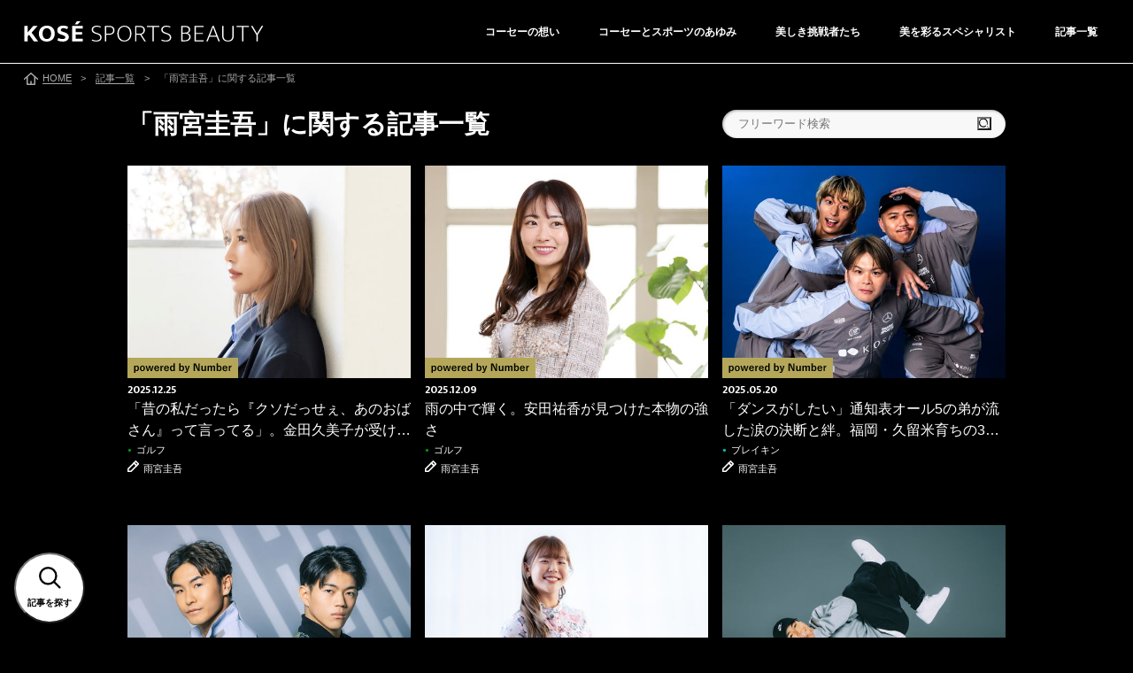

--- FILE ---
content_type: text/html; charset=utf-8
request_url: https://sports.kose.co.jp/tags/%E9%9B%A8%E5%AE%AE%E5%9C%AD%E5%90%BE
body_size: 8721
content:
<!DOCTYPE html>
<html lang="ja">
  <head prefix="og: http://ogp.me/ns#"><!-- headタグ内の上部に挿入されます -->
<!-- Google Tag Manager -->
<script>(function(w,d,s,l,i){w[l]=w[l]||[];w[l].push({'gtm.start':
new Date().getTime(),event:'gtm.js'});var f=d.getElementsByTagName(s)[0],
j=d.createElement(s),dl=l!='dataLayer'?'&l='+l:'';j.async=true;j.src=
'https://www.googletagmanager.com/gtm.js?id='+i+dl;f.parentNode.insertBefore(j,f);
})(window,document,'script','dataLayer','GTM-W3M6NB8C');</script>
<!-- End Google Tag Manager -->
 <script type="application/ld+json">
  {
    "@context": "http://schema.org",
    "@type": "WebSite",
    "name": "KOSE SPORTS BEAUTY",
    "url": "https://sports.kose.co.jp/",
    "potentialAction": {
      "@type": "SearchAction",
      "target": "https://sports.kose.co.jp/search?q={search_term_string}",
      "query-input": "required name=search_term_string"
    }
  }
  </script><meta charset="UTF-8">
    <meta name="viewport" content="width=device-width, initial-scale=1.0" />
    <meta http-equiv="X-UA-Compatible" content="IE=edge" />

    <!-- preload -->
    <link rel="preload" as="style" href="https://fonts.googleapis.com/css2?family=Mukta:wght@200;400;500;700&display=swap" />
    <link rel="preload" as="style" href="https://cdn.clipkit.co/tenants/1531/resources/assets/000/000/973/original/normalize.min.css?1694769635" />
    <link rel="preload" as="style" href="https://cdn.clipkit.co/tenants/1531/resources/assets/000/000/977/original/swiper.min.css?1694769635" />
    <link rel="preload" as="style" href="https://cdn.clipkit.co/tenants/1531/resources/assets/000/001/353/original/scroll-hint.css?1697606242" />
    <link rel="preload" as="style" href="https://cdn.clipkit.co/tenants/1531/resources/assets/000/000/758/original/common.css?1753839173" />
    <link rel="preload" as="script" href="https://cdn.clipkit.co/tenants/1531/resources/assets/000/000/968/original/current-device.min.js?1694769634">
    <link rel="preload" as="script" href="https://cdn.clipkit.co/tenants/1531/resources/assets/000/000/972/original/modernizr.min.js?1694769635">
    <link rel="preload" as="script" href="https://cdn.clipkit.co/tenants/1531/resources/assets/000/000/959/original/browser-detect.js?1695188080">
    <link rel="preload" as="script" href="https://cdn.clipkit.co/tenants/1531/resources/assets/000/000/957/original/auto-viewport.js?1695188090">
    <link rel="preload" as="script" href="https://cdn.clipkit.co/tenants/1531/resources/assets/000/000/963/original/css-value.js?1695188084">
    <link rel="preload" as="script" href="https://cdn.clipkit.co/clipkit/javascripts/default-1.0.js">

    <!-- viewport auto update -->
    <script src="https://cdn.clipkit.co/tenants/1531/resources/assets/000/000/968/original/current-device.min.js?1694769634"></script>
    <script src="https://cdn.clipkit.co/tenants/1531/resources/assets/000/000/972/original/modernizr.min.js?1694769635"></script>
    <script src="https://cdn.clipkit.co/tenants/1531/resources/assets/000/000/959/original/browser-detect.js?1695188080"></script>
    <script src="https://cdn.clipkit.co/tenants/1531/resources/assets/000/000/957/original/auto-viewport.js?1695188090"></script>
    <script src="https://cdn.clipkit.co/tenants/1531/resources/assets/000/000/963/original/css-value.js?1695188084"></script>

    <!-- TKD -->
    <title>「雨宮圭吾」に関する記事一覧 - KOSE SPORTS BEAUTY</title>

    <!-- RSS -->
    <link rel="alternate" type="application/rss+xml" href="https://sports.kose.co.jp/media.rss" title="KOSE SPORTS BEAUTY">

    <!-- icon -->
    <link rel="icon" href="https://cdn.clipkit.co/tenants/1531/resources/assets/000/001/373/original/favicon.ico?1697784412" />
    <link rel="icon" href="https://cdn.clipkit.co/tenants/1531/resources/assets/000/001/374/original/favicon.svg?1697784413" type="image/svg+xml" />
    <link rel="apple-touch-icon" href="https://cdn.clipkit.co/tenants/1531/resources/assets/000/001/372/original/apple-touch-icon.png?1697784412" />
    <link rel="manifest" href="" />

    <!-- Google fonts -->
    <link rel="preconnect" href="https://fonts.googleapis.com" />
    <link rel="preconnect" href="https://fonts.gstatic.com" crossorigin />
    <link rel="stylesheet" href="https://fonts.googleapis.com/css2?family=Mukta:wght@200;400;500;700&display=swap" />

    <!-- css: vendor -->
    <link rel="stylesheet" href="https://cdn.clipkit.co/tenants/1531/resources/assets/000/000/973/original/normalize.min.css?1694769635" />
    <link rel="stylesheet" href="https://cdn.clipkit.co/tenants/1531/resources/assets/000/000/977/original/swiper.min.css?1694769635" />
    <link rel="stylesheet" href="https://cdn.clipkit.co/tenants/1531/resources/assets/000/001/353/original/scroll-hint.css?1697606242" />

    <!-- css: common -->
    <link rel="stylesheet" href="https://cdn.clipkit.co/tenants/1531/resources/assets/000/000/758/original/common.css?1753839173" />

    <!-- script: vendor -->
    <script src="https://cdn.clipkit.co/tenants/1531/resources/assets/000/000/978/original/swiper.min.js?1694769636" defer></script>
    <script src="https://cdn.clipkit.co/tenants/1531/resources/assets/000/000/971/original/gsap.min.js?1694769635" defer></script>
    <script src="https://cdn.clipkit.co/tenants/1531/resources/assets/000/000/970/original/ScrollTrigger.min.js?1694769635" defer></script>
    <script src="https://cdn.clipkit.co/tenants/1531/resources/assets/000/000/969/original/ScrollToPlugin.min.js?1694769635" defer></script>
    <script src="https://cdn.clipkit.co/tenants/1531/resources/assets/000/001/633/original/fslightbox.min.js?1718764480" defer></script>
    <script src="https://cdn.clipkit.co/tenants/1531/resources/assets/000/001/352/original/scroll-hint.min.js?1697606241" defer></script>

    <!-- script: common -->
    <script type="module" src="https://cdn.clipkit.co/tenants/1531/resources/assets/000/000/961/original/common.js?1698219165" defer></script>

    <!-- clipkit -->
    
    <script src="https://cdn.clipkit.co/clipkit/javascripts/default-1.0.js"></script>

    <!--<div class="clearfix paginate text-center"><div class="pull-right num-lines">6 件</div></div>-->

<link rel="canonical" href="https://sports.kose.co.jp/tags/%E9%9B%A8%E5%AE%AE%E5%9C%AD%E5%90%BE">
<meta name="description" content="「雨宮圭吾」に関連するKOSE SPORTS BEAUTYの記事とインタビュー集。美とスポーツの融合をテーマにした深い取材内容や選手たちの独占コメントを探索してください。">

<meta property="og:site_name" content="KOSE SPORTS BEAUTY">
<meta property="og:title" content="「雨宮圭吾」に関する記事一覧 - KOSE SPORTS BEAUTY">
<meta property="og:description" content="「雨宮圭吾」に関連するKOSE SPORTS BEAUTYの記事とインタビュー集。美とスポーツの融合をテーマにした深い取材内容や選手たちの独占コメントを探索してください。">
<meta property="og:type" content="website">
<meta property="og:url" content="https://sports.kose.co.jp/tags/%E9%9B%A8%E5%AE%AE%E5%9C%AD%E5%90%BE"><meta property="og:image" content="https://cdn.clipkit.co/tenants/1531/articles/images/000/003/616/original/205362eb-a2c5-4d92-9d2c-82027596493a.jpg?1766132566"><meta name="twitter:card" content="summary">
<meta name="twitter:domain" content="sports.kose.co.jp">
<meta name="twitter:title" content="「雨宮圭吾」に関する記事一覧 - KOSE SPORTS BEAUTY"><meta name="twitter:image" content="https://cdn.clipkit.co/tenants/1531/articles/images/000/003/616/original/205362eb-a2c5-4d92-9d2c-82027596493a.jpg?1766132566"><meta name="twitter:description" content="「雨宮圭吾」に関連するKOSE SPORTS BEAUTYの記事とインタビュー集。美とスポーツの融合をテーマにした深い取材内容や選手たちの独占コメントを探索してください。">


<script type="application/ld+json">
  {
    "@context": "https://schema.org",
    "@type": "BreadcrumbList",
    "itemListElement": [
      {
        "@type": "ListItem",
        "position": 1,
        "name": "KOSE SPORTS BEAUTY",
        "item": "https://sports.kose.co.jp/"
      },
      {
        "@type": "ListItem",
        "position": 2,
        "name": "記事一覧",
        "item": "https://sports.kose.co.jp/list"
      },
      {
        "@type": "ListItem",
        "position": 3,
        "name": "「雨宮圭吾」に関する記事一覧",
        "item": "https://sports.kose.co.jp/tags/%E9%9B%A8%E5%AE%AE%E5%9C%AD%E5%90%BE"
      }
    ]
  }
</script><link rel="stylesheet" href="https://cdn.clipkit.co/tenants/1531/resources/assets/000/000/760/original/list.css?1696925874" /><!-- headタグ内の下部に挿入されます -->
<meta name="csrf-param" content="authenticity_token" />
<meta name="csrf-token" content="J0anB31_ox5Q7vBiVPC10A4_jHxgjtTR-VYPgS5BMM_2GSuyfHhvIo2fHCsCS9JCkS-5-C3k8b7JQDCAJYJt0Q" /><script>window.routing_root_path = '';
window.site_name = 'media';
I18n.defaultLocale = 'ja';
I18n.locale = 'ja';</script></head>

  <body><!-- bodyタグ内の上部に挿入されます -->
<!-- Google Tag Manager (noscript) -->
<noscript><iframe src="https://www.googletagmanager.com/ns.html?id=GTM-W3M6NB8C"
height="0" width="0" style="display:none;visibility:hidden"></iframe></noscript>
<!-- End Google Tag Manager (noscript) --><header class="c-header" style="border-color:inherit">
  <div class="header-inner"><strong><a href="/" class="header-logo">
        <img src="https://cdn.clipkit.co/tenants/1531/resources/assets/000/000/813/original/logo_w.svg?1694769612" alt="KOSE SPORTS BEAUTY" width="339" height="30" loading="eager" />
      </a></strong><div class="header-links u-pc-only">
      <a href="/philosophy" class="u-bold u-hover">コーセーの想い</a>
      <a href="/history" class="u-bold u-hover">コーセーとスポーツのあゆみ</a>
      <a href="#challenger" class="u-bold u-hover modal-open">美しき挑戦者たち</a>
      <a href="/ks-bcu" class="u-bold u-hover">美を彩るスペシャリスト</a>
      <a href="/list" class="u-bold u-hover">記事一覧</a>
    </div>

    <button class="menu-button u-sp-only" id="openMenu" aria-label="MENU">
      <i></i>
      <i></i>
      <i></i>
    </button>
  </div>

  <div id="challenger">
    <div class="challengers-links u-pc-only"><a href="/skating" class="u-hover">
  <picture>
    <source srcset="https://cdn.clipkit.co/tenants/1531/articles/images/000/000/153/original/c145090a-5412-4d50-9aac-9483657fa4de.png?1705986958&h=270&t=webp&w=360" type="image/webp" width="360" height="270" />
    <img src="https://cdn.clipkit.co/tenants/1531/articles/images/000/000/153/original/c145090a-5412-4d50-9aac-9483657fa4de.png?1705986958&h=270&w=360" width="360" height="270" loading="lazy" alt="スケート" />
  </picture><p class="challengers-event u-mukta u-medium">SKATING</p><p class="article-type"><span style="color:#ff60a4">●</span>スケート</p>
</a><a href="/skiing-snowboarding" class="u-hover">
  <picture>
    <source srcset="https://cdn.clipkit.co/tenants/1531/articles/images/000/000/156/original/335d4cf5-f1aa-4062-9b1b-3bb788320c3e.jpg?1738725518&h=270&t=webp&w=360" type="image/webp" width="360" height="270" />
    <img src="https://cdn.clipkit.co/tenants/1531/articles/images/000/000/156/original/335d4cf5-f1aa-4062-9b1b-3bb788320c3e.jpg?1738725518&h=270&w=360" width="360" height="270" loading="lazy" alt="スキー／スノーボード" />
  </picture><p class="challengers-event u-mukta u-medium">SKIING/SNOWBOARDING</p><p class="article-type"><span style="color:#ff8f2e">●</span>スキー／スノーボード</p>
</a><a href="/breaking-dance" class="u-hover">
  <picture>
    <source srcset="https://cdn.clipkit.co/tenants/1531/articles/images/000/001/206/original/b7285602-e50e-4b75-9d35-47ab5d0f932b.jpg?1749517326&h=270&t=webp&w=360" type="image/webp" width="360" height="270" />
    <img src="https://cdn.clipkit.co/tenants/1531/articles/images/000/001/206/original/b7285602-e50e-4b75-9d35-47ab5d0f932b.jpg?1749517326&h=270&w=360" width="360" height="270" loading="lazy" alt="ブレイキン" />
  </picture><p class="challengers-event u-mukta u-medium">BREAKING</p><p class="article-type"><span style="color:#00c4b8">●</span>ブレイキン</p>
</a><a href="/artistic-swimming" class="u-hover">
  <picture>
    <source srcset="https://cdn.clipkit.co/tenants/1531/articles/images/000/000/154/original/50738b51-ce80-452c-bffa-1a5b13e0176b.png?1749518070&h=270&t=webp&w=360" type="image/webp" width="360" height="270" />
    <img src="https://cdn.clipkit.co/tenants/1531/articles/images/000/000/154/original/50738b51-ce80-452c-bffa-1a5b13e0176b.png?1749518070&h=270&w=360" width="360" height="270" loading="lazy" alt="アーティスティックスイミング" />
  </picture><p class="challengers-event u-mukta u-medium">ARTISTIC SWIMMING</p><p class="article-type"><span style="color:#c75dff">●</span>アーティスティックスイミング</p>
</a><a href="/pro-golf" class="u-hover">
  <picture>
    <source srcset="https://cdn.clipkit.co/tenants/1531/articles/images/000/000/157/original/25133d6c-bb08-4ba0-9872-1dca8825acbd.jpg?1749517445&h=270&t=webp&w=360" type="image/webp" width="360" height="270" />
    <img src="https://cdn.clipkit.co/tenants/1531/articles/images/000/000/157/original/25133d6c-bb08-4ba0-9872-1dca8825acbd.jpg?1749517445&h=270&w=360" width="360" height="270" loading="lazy" alt="ゴルフ" />
  </picture><p class="challengers-event u-mukta u-medium">GOLF</p><p class="article-type"><span style="color:#00981c">●</span>ゴルフ</p>
</a><a href="/pro-basketball" class="u-hover">
  <picture>
    <source srcset="https://cdn.clipkit.co/tenants/1531/articles/images/000/000/159/original/d7c7aff2-c7a9-418b-b394-bcbce541affc.jpg?1749517361&h=270&t=webp&w=360" type="image/webp" width="360" height="270" />
    <img src="https://cdn.clipkit.co/tenants/1531/articles/images/000/000/159/original/d7c7aff2-c7a9-418b-b394-bcbce541affc.jpg?1749517361&h=270&w=360" width="360" height="270" loading="lazy" alt="バスケットボール" />
  </picture><p class="challengers-event u-mukta u-medium">BASKETBALL</p><p class="article-type"><span style="color:#c1a400">●</span>バスケットボール</p>
</a><a href="/volleyball" class="u-hover">
  <picture>
    <source srcset="https://cdn.clipkit.co/tenants/1531/articles/images/000/000/164/original/fe995107-3546-4d76-bb4c-0d43d667f756.png?1732239042&h=270&t=webp&w=360" type="image/webp" width="360" height="270" />
    <img src="https://cdn.clipkit.co/tenants/1531/articles/images/000/000/164/original/fe995107-3546-4d76-bb4c-0d43d667f756.png?1732239042&h=270&w=360" width="360" height="270" loading="lazy" alt="バレーボール" />
  </picture><p class="challengers-event u-mukta u-medium">VOLLEYBALL</p><p class="article-type"><span style="color:#2682FF">●</span>バレーボール</p>
</a><a href="/other-sports" class="u-hover">
  <picture>
    <source srcset="https://cdn.clipkit.co/tenants/1531/articles/images/000/000/162/original/c79d447f-0c1a-4966-bb68-d7cf284e8d6d.png?1738233717&h=270&t=webp&w=360" type="image/webp" width="360" height="270" />
    <img src="https://cdn.clipkit.co/tenants/1531/articles/images/000/000/162/original/c79d447f-0c1a-4966-bb68-d7cf284e8d6d.png?1738233717&h=270&w=360" width="360" height="270" loading="lazy" alt="その他" />
  </picture><p class="challengers-event u-mukta u-medium">OTHER SPORTS</p><p class="article-type"><span style="color:#999999">●</span>その他</p>
</a></div>
    <button type="button" class="close-button u-mukta u-medium" id="closeChallenger" aria-label="CLOSE">
      <img src="https://cdn.clipkit.co/tenants/1531/resources/assets/000/000/805/original/close.svg?1694769611" alt="×" width="8" height="8" loading="lazy" />
      <span>CLOSE</span>
    </button>
  </div>
</header>
<nav class="header-menu u-sp-only">
  <ul class="header-menu__inner">
    <li>
      <a href="/philosophy">コーセーの想い</a>
    </li>
    <li>
      <a href="/history">コーセーとスポーツのあゆみ</a>
    </li>
    <li>
      <a href="/ks-bcu">美を彩るスペシャリスト</a>
    </li>
    <li>
      <a href="/list">記事一覧</a>
    </li></ul>
  <div class="header-challenger">
    <p>
      <img src="https://cdn.clipkit.co/tenants/1531/resources/assets/000/000/931/original/challengers-title.svg?1694769626" alt="美しき挑戦者たち" width="648" height="75" loading="lazy" />
    </p>
    <div class="challengers-links"><a href="/skating">
  <div class="header-challenger__image" style="border-color:#ff60a4">
    <picture>
      <source srcset="https://cdn.clipkit.co/tenants/1531/articles/images/000/000/153/original/c145090a-5412-4d50-9aac-9483657fa4de.png?1705986958&h=270&t=webp&w=360" type="image/webp" width="360" height="270" />
      <img src="https://cdn.clipkit.co/tenants/1531/articles/images/000/000/153/original/c145090a-5412-4d50-9aac-9483657fa4de.png?1705986958&h=270&w=360" width="360" height="270" loading="lazy" alt="スケート" />
    </picture>
  </div>
  <p class="article-type">スケート</p>
</a><a href="/skiing-snowboarding">
  <div class="header-challenger__image" style="border-color:#ff8f2e">
    <picture>
      <source srcset="https://cdn.clipkit.co/tenants/1531/articles/images/000/000/156/original/335d4cf5-f1aa-4062-9b1b-3bb788320c3e.jpg?1738725518&h=270&t=webp&w=360" type="image/webp" width="360" height="270" />
      <img src="https://cdn.clipkit.co/tenants/1531/articles/images/000/000/156/original/335d4cf5-f1aa-4062-9b1b-3bb788320c3e.jpg?1738725518&h=270&w=360" width="360" height="270" loading="lazy" alt="スキー／スノーボード" />
    </picture>
  </div>
  <p class="article-type">スキー／<br>スノーボード</p>
</a><a href="/breaking-dance">
  <div class="header-challenger__image" style="border-color:#00c4b8">
    <picture>
      <source srcset="https://cdn.clipkit.co/tenants/1531/articles/images/000/001/206/original/b7285602-e50e-4b75-9d35-47ab5d0f932b.jpg?1749517326&h=270&t=webp&w=360" type="image/webp" width="360" height="270" />
      <img src="https://cdn.clipkit.co/tenants/1531/articles/images/000/001/206/original/b7285602-e50e-4b75-9d35-47ab5d0f932b.jpg?1749517326&h=270&w=360" width="360" height="270" loading="lazy" alt="ブレイキン" />
    </picture>
  </div>
  <p class="article-type">ブレイキン</p>
</a><a href="/artistic-swimming">
  <div class="header-challenger__image" style="border-color:#c75dff">
    <picture>
      <source srcset="https://cdn.clipkit.co/tenants/1531/articles/images/000/000/154/original/50738b51-ce80-452c-bffa-1a5b13e0176b.png?1749518070&h=270&t=webp&w=360" type="image/webp" width="360" height="270" />
      <img src="https://cdn.clipkit.co/tenants/1531/articles/images/000/000/154/original/50738b51-ce80-452c-bffa-1a5b13e0176b.png?1749518070&h=270&w=360" width="360" height="270" loading="lazy" alt="アーティスティックスイミング" />
    </picture>
  </div>
  <p class="article-type">アーティスティックスイミング</p>
</a><a href="/pro-golf">
  <div class="header-challenger__image" style="border-color:#00981c">
    <picture>
      <source srcset="https://cdn.clipkit.co/tenants/1531/articles/images/000/000/157/original/25133d6c-bb08-4ba0-9872-1dca8825acbd.jpg?1749517445&h=270&t=webp&w=360" type="image/webp" width="360" height="270" />
      <img src="https://cdn.clipkit.co/tenants/1531/articles/images/000/000/157/original/25133d6c-bb08-4ba0-9872-1dca8825acbd.jpg?1749517445&h=270&w=360" width="360" height="270" loading="lazy" alt="ゴルフ" />
    </picture>
  </div>
  <p class="article-type">ゴルフ</p>
</a><a href="/pro-basketball">
  <div class="header-challenger__image" style="border-color:#c1a400">
    <picture>
      <source srcset="https://cdn.clipkit.co/tenants/1531/articles/images/000/000/159/original/d7c7aff2-c7a9-418b-b394-bcbce541affc.jpg?1749517361&h=270&t=webp&w=360" type="image/webp" width="360" height="270" />
      <img src="https://cdn.clipkit.co/tenants/1531/articles/images/000/000/159/original/d7c7aff2-c7a9-418b-b394-bcbce541affc.jpg?1749517361&h=270&w=360" width="360" height="270" loading="lazy" alt="バスケットボール" />
    </picture>
  </div>
  <p class="article-type">バスケットボール</p>
</a><a href="/volleyball">
  <div class="header-challenger__image" style="border-color:#2682FF">
    <picture>
      <source srcset="https://cdn.clipkit.co/tenants/1531/articles/images/000/000/164/original/fe995107-3546-4d76-bb4c-0d43d667f756.png?1732239042&h=270&t=webp&w=360" type="image/webp" width="360" height="270" />
      <img src="https://cdn.clipkit.co/tenants/1531/articles/images/000/000/164/original/fe995107-3546-4d76-bb4c-0d43d667f756.png?1732239042&h=270&w=360" width="360" height="270" loading="lazy" alt="バレーボール" />
    </picture>
  </div>
  <p class="article-type">バレーボール</p>
</a><a href="/other-sports">
  <div class="header-challenger__image" style="border-color:#999999">
    <picture>
      <source srcset="https://cdn.clipkit.co/tenants/1531/articles/images/000/000/162/original/c79d447f-0c1a-4966-bb68-d7cf284e8d6d.png?1738233717&h=270&t=webp&w=360" type="image/webp" width="360" height="270" />
      <img src="https://cdn.clipkit.co/tenants/1531/articles/images/000/000/162/original/c79d447f-0c1a-4966-bb68-d7cf284e8d6d.png?1738233717&h=270&w=360" width="360" height="270" loading="lazy" alt="その他" />
    </picture>
  </div>
  <p class="article-type">その他</p>
</a></div>
  </div>
  <button type="button" class="close-button u-mukta u-medium" id="closeMenu" aria-label="CLOSE">
    <img src="https://cdn.clipkit.co/tenants/1531/resources/assets/000/000/805/original/close.svg?1694769611" alt="×" width="8" height="8" loading="lazy" />
    <span>CLOSE</span>
  </button>
</nav>
<main class="c-main list">
  <ol class="breadcrumb">
    <li>
      <a href="/"><span>HOME</span></a>
    </li><li>&gt;　<a href="/list"><span>記事一覧</span></a></li>
    <li>&gt;　「雨宮圭吾」に関する記事一覧</li></ol>

  <div class="l-inner">
    <div class="list-title">
      <h1 class="list-title__heading">「雨宮圭吾」に関する記事一覧</h1>

      <form class="list-title__form" action="/search" role="search" data-search-form>
        <input class="list-title__input" name="q" type="text" placeholder="フリーワード検索" value="">
        <button type="submit" class="list-title__button">検索</button>
      </form>
    </div><div class="list-inner"><article>
  <a href="/pro-golf/20250512" class="u-hover">
    <div class="list-img u-cover-image "><picture style="">
        <source srcset="https://cdn.clipkit.co/tenants/1531/articles/images/000/003/616/original/205362eb-a2c5-4d92-9d2c-82027596493a.jpg?1766132566&s=600&t=webp" width="600" height="450" type="image/webp">
        <img src="https://cdn.clipkit.co/tenants/1531/articles/images/000/003/616/original/205362eb-a2c5-4d92-9d2c-82027596493a.jpg?1766132566&s=600" alt="「昔の私だったら『クソだっせぇ、あのおばさん』って言ってる」。金田久美子が受け入れはじめた、頑張り続けられるダサくない自分" width="600" height="450" loading="eager" style="" />
      </picture><p><img src="https://cdn.clipkit.co/tenants/1531/resources/assets/000/000/815/original/powered-by-Number.svg?1694769612" alt="Powered by Number" width="155" height="29" loading="eager" /></p></div>
    <p class="article-date u-mukta u-bold">2025.12.25</p>
    <p class="article-title">「昔の私だったら『クソだっせぇ、あのおばさん』って言ってる」。金田久美子が受け入れはじめた、頑張り続けられるダサくない自分</p>
  </a><a href="/pro-golf" class="article-type"><span style="color:#00981c">●</span><span class="u-hover-line">ゴルフ</span></a><a href="/authors/OYOau" class="article-autor"><span class="u-hover-line"> 雨宮圭吾</span></a>
</article>
<article>
  <a href="/pro-golf/20250509" class="u-hover">
    <div class="list-img u-cover-image is-right"><picture style="object-position:30% 30%">
        <source srcset="https://cdn.clipkit.co/tenants/1531/articles/images/000/003/581/original/0d40f7ac-0d49-48cf-ac70-fba50bf15aec.jpg?1764664884&s=600&t=webp" width="600" height="450" type="image/webp">
        <img src="https://cdn.clipkit.co/tenants/1531/articles/images/000/003/581/original/0d40f7ac-0d49-48cf-ac70-fba50bf15aec.jpg?1764664884&s=600" alt="雨の中で輝く。安田祐香が見つけた本物の強さ" width="600" height="450" loading="eager" style="object-position:30% 30%" />
      </picture><p><img src="https://cdn.clipkit.co/tenants/1531/resources/assets/000/000/815/original/powered-by-Number.svg?1694769612" alt="Powered by Number" width="155" height="29" loading="eager" /></p></div>
    <p class="article-date u-mukta u-bold">2025.12.09</p>
    <p class="article-title">雨の中で輝く。安田祐香が見つけた本物の強さ</p>
  </a><a href="/pro-golf" class="article-type"><span style="color:#00981c">●</span><span class="u-hover-line">ゴルフ</span></a><a href="/authors/OYOau" class="article-autor"><span class="u-hover-line"> 雨宮圭吾</span></a>
</article>
<article>
  <a href="/breaking-dance/20250439" class="u-hover">
    <div class="list-img u-cover-image is-right"><picture style="object-position:50% 50%">
        <source srcset="https://cdn.clipkit.co/tenants/1531/articles/images/000/002/756/original/ebf20858-e8f5-4843-8b3c-ea4607dc8735.jpg?1747298836&s=600&t=webp" width="600" height="450" type="image/webp">
        <img src="https://cdn.clipkit.co/tenants/1531/articles/images/000/002/756/original/ebf20858-e8f5-4843-8b3c-ea4607dc8735.jpg?1747298836&s=600" alt="「ダンスがしたい」通知表オール5の弟が流した涙の決断と絆。福岡・久留米育ちの3人がD.LEAGUEで夢を踊る。SHUVAN×ISSEI×Taichi［KOSÉ 8ROCKSスペシャル鼎談］" width="600" height="450" loading="eager" style="object-position:50% 50%" />
      </picture><p><img src="https://cdn.clipkit.co/tenants/1531/resources/assets/000/000/815/original/powered-by-Number.svg?1694769612" alt="Powered by Number" width="155" height="29" loading="eager" /></p></div>
    <p class="article-date u-mukta u-bold">2025.05.20</p>
    <p class="article-title">「ダンスがしたい」通知表オール5の弟が流した涙の決断と絆。福岡・久留米育ちの3人がD.LEAGUEで夢を踊る。SHUVAN×ISSEI×Taichi［KOSÉ 8ROCKSスペシャル鼎談］</p>
  </a><a href="/breaking-dance" class="article-type"><span style="color:#00c4b8">●</span><span class="u-hover-line">ブレイキン</span></a><a href="/authors/OYOau" class="article-autor"><span class="u-hover-line"> 雨宮圭吾</span></a>
</article>
<article>
  <a href="/breaking-dance/507" class="u-hover">
    <div class="list-img u-cover-image is-right"><picture style="object-position:40% 40%">
        <source srcset="https://cdn.clipkit.co/tenants/1531/articles/images/000/002/070/original/4d77b17e-b4e7-42cc-9975-c1d96148cf93.jpg?1738218685&s=600&t=webp" width="600" height="450" type="image/webp">
        <img src="https://cdn.clipkit.co/tenants/1531/articles/images/000/002/070/original/4d77b17e-b4e7-42cc-9975-c1d96148cf93.jpg?1738218685&s=600" alt="世界を熱狂させた二人の若きブレイクダンサーの次なる挑戦。Shigekix×HIRO10［スペシャル対談］" width="600" height="450" loading="eager" style="object-position:40% 40%" />
      </picture><p><img src="https://cdn.clipkit.co/tenants/1531/resources/assets/000/000/815/original/powered-by-Number.svg?1694769612" alt="Powered by Number" width="155" height="29" loading="eager" /></p></div>
    <p class="article-date u-mukta u-bold">2025.02.04</p>
    <p class="article-title">世界を熱狂させた二人の若きブレイクダンサーの次なる挑戦。<br>Shigekix×HIRO10［スペシャル対談］</p>
  </a><a href="/breaking-dance" class="article-type"><span style="color:#00c4b8">●</span><span class="u-hover-line">ブレイキン</span></a><a href="/authors/OYOau" class="article-autor"><span class="u-hover-line"> 雨宮圭吾</span></a>
</article>
<article>
  <a href="/pro-golf/278" class="u-hover">
    <div class="list-img u-cover-image is-left"><picture style="object-position:10% 10%">
        <source srcset="https://cdn.clipkit.co/tenants/1531/articles/images/000/000/901/original/92c9b5e2-368a-4680-9197-7afce2f53e72.jpg?1715249326&s=600&t=webp" width="600" height="450" type="image/webp">
        <img src="https://cdn.clipkit.co/tenants/1531/articles/images/000/000/901/original/92c9b5e2-368a-4680-9197-7afce2f53e72.jpg?1715249326&s=600" alt="「ゴルフが大好きなんで全然苦になりません」自分の武器が通じない。苦闘続きのアメリカ挑戦で、吉田優利が笑顔でいられる秘訣とは？" width="600" height="450" loading="eager" style="object-position:10% 10%" />
      </picture><p><img src="https://cdn.clipkit.co/tenants/1531/resources/assets/000/000/815/original/powered-by-Number.svg?1694769612" alt="Powered by Number" width="155" height="29" loading="eager" /></p></div>
    <p class="article-date u-mukta u-bold">2024.05.13</p>
    <p class="article-title">「ゴルフが大好きなんで全然苦になりません」自分の武器が通じない。<br>苦闘続きのアメリカ挑戦で、吉田優利が笑顔でいられる秘訣とは？</p>
  </a><a href="/pro-golf" class="article-type"><span style="color:#00981c">●</span><span class="u-hover-line">ゴルフ</span></a><a href="/authors/OYOau" class="article-autor"><span class="u-hover-line"> 雨宮圭吾</span></a>
</article>
<article>
  <a href="/breaking-dance/241" class="u-hover">
    <div class="list-img u-cover-image "><picture style="">
        <source srcset="https://cdn.clipkit.co/tenants/1531/articles/images/000/000/370/original/e5531c6d-d380-480f-8ff8-123ea241f04c.jpg?1706867075&s=600&t=webp" width="600" height="450" type="image/webp">
        <img src="https://cdn.clipkit.co/tenants/1531/articles/images/000/000/370/original/e5531c6d-d380-480f-8ff8-123ea241f04c.jpg?1706867075&s=600" alt="“誰かの人生を変えるきっかけであれたら”ブレイキンの神様に愛されるShigekixが歩む創造の旅" width="600" height="450" loading="eager" style="" />
      </picture><p><img src="https://cdn.clipkit.co/tenants/1531/resources/assets/000/000/815/original/powered-by-Number.svg?1694769612" alt="Powered by Number" width="155" height="29" loading="eager" /></p></div>
    <p class="article-date u-mukta u-bold">2024.02.13</p>
    <p class="article-title">“誰かの人生を変えるきっかけであれたら”<br>ブレイキンの神様に愛されるShigekixが歩む創造の旅</p>
  </a><a href="/breaking-dance" class="article-type"><span style="color:#00c4b8">●</span><span class="u-hover-line">ブレイキン</span></a><a href="/authors/OYOau" class="article-autor"><span class="u-hover-line"> 雨宮圭吾</span></a>
</article>
</div><div class="clearfix paginate text-center"><div class="pull-right num-lines">6 件</div></div></div>
</main><footer class="c-footer">
  <p class="footer-top">
    <a href="#top" class="u-mukta u-regular" data-anchor-scroll-trigger>PAGE TOP</a>
    <img src="https://cdn.clipkit.co/tenants/1531/resources/assets/000/000/814/original/pagetop-bar.svg?1694769612" alt="-" width="1" height="150" loading="lazy" />
  </p>
  <div class="footer-inner l-inner">
    <h2 class="footer-logo"><img src="https://cdn.clipkit.co/tenants/1531/resources/assets/000/000/812/original/logo_b.svg?1694769612" alt="KOSE SPORTS BEAUTY" width="431" height="39" loading="lazy" /></h2>
    <div class="footer-links">
      <div class="footer-links__inner">
        <ul class="footer-links__left">
          <li>
            <a href="/philosophy" class="u-hover-line is-bk">コーセーの想い</a>
          </li>
          <li>
            <a href="/history" class="u-hover-line is-bk">コーセーとスポーツのあゆみ</a>
          </li>
          <li>
            <a href="/ks-bcu" class="u-hover-line is-bk">美を彩るスペシャリスト</a>
          </li>
          <li>
            <a href="/list" class="u-hover-line is-bk">記事一覧</a>
          </li></ul>
        <div class="footer-links__right">
          <h3>美しき挑戦者たち</h3>
          <ul><li>
              <a href="/skating"><span style="color:#ff60a4">●</span><span class="u-hover-line is-bk">スケート</span></a>
            </li><li>
              <a href="/skiing-snowboarding"><span style="color:#ff8f2e">●</span><span class="u-hover-line is-bk">スキー／スノーボード</span></a>
            </li><li>
              <a href="/breaking-dance"><span style="color:#00c4b8">●</span><span class="u-hover-line is-bk">ブレイキン</span></a>
            </li><li>
              <a href="/artistic-swimming"><span style="color:#c75dff">●</span><span class="u-hover-line is-bk">アーティスティックスイミング</span></a>
            </li></ul>
          <ul><li>
              <a href="/pro-golf"><span style="color:#00981c">●</span><span class="u-hover-line is-bk">ゴルフ</span></a>
            </li><li>
              <a href="/pro-basketball"><span style="color:#c1a400">●</span><span class="u-hover-line is-bk">バスケットボール</span></a>
            </li><li>
              <a href="/volleyball"><span style="color:#2682FF">●</span><span class="u-hover-line is-bk">バレーボール</span></a>
            </li><li>
              <a href="/other-sports"><span style="color:#999999">●</span><span class="u-hover-line is-bk">その他</span></a>
            </li></ul>
        </div>
      </div>
      <div class="footer-links__logo">
        <a href="https://breakingstreet.kose.co.jp/?utm_source=kose_sports&utm_medium=referral" target="_blank" rel="noopener">
          <img src="https://cdn.clipkit.co/tenants/1531/resources/assets/000/001/778/original/img_logo_breakin.svg?1722383050" alt="BREAKING STREET" width="179" loading="lazy" />
        </a>
        <a href="https://corp.kose.co.jp/ja/" target="_blank" rel="noopener">
          <img src="https://cdn.clipkit.co/tenants/1531/resources/assets/000/000/810/original/img_logo_h.svg?1694769611" alt="KOSÉ" width="179" height="36" loading="lazy" />
        </a>
        <p id="copyright">©1996-<span id="thisYear"></span> KOSÉ Corporation. All rights reserved.</p>
        <p class="privacy"><a href="/privacy">プライバシーポリシー</a></p>
      </div>
    </div>
  </div>
</footer>
<div class="search-button">
  <button type="button" class="search-button__button is-hidden-for-sp" id="openSearchBlock">
    <img src="https://cdn.clipkit.co/tenants/1531/resources/assets/000/000/816/original/search.svg?1694769612" width="25" height="25" alt="検索" loading="eager" />
    <span>記事を探す</span>
  </button>
</div>
<div class="search-block" id="searchBlock">
  <div class="search-block__inner">
    <h2 class="search-block__heading">記事を探す</h2>
    <form action="/search" role="search" data-search-form>
      <div class="search-block__form">
        <input class="search-block__input" name="q" type="text" placeholder="フリーワード検索" value="" />
        <button class="search-block__button" type="submit">検索</button>
      </div>
      <div class="search-inner">
        <div class="search-contents sports">
          <h3 class="u-mukta u-medium">SPORTS</h3>
          <ul class="sports-list">
            <li class="sports-list__item all-sports">
              <label>
                <input type="radio" name="c" value="" />
                <span><span>ALL</span></span>
              </label>
            </li><li class="sports-list__item">
            <label>
              <input type="radio" name="c" value="skating" />
              <span style="color:#ff60a4"><span>スケート</span></span>
            </label>
  <ul class="sports-list__sub"><li class="sports-list__item">
            <label>
              <input type="radio" name="c" value="figure-skating" />
              <span style="color:#ff60a4"><span>フィギュアスケート</span></span>
            </label>
  </li><li class="sports-list__item">
            <label>
              <input type="radio" name="c" value="speed-skating" />
              <span style="color:#ff60a4"><span>スピードスケート</span></span>
            </label>
  </li></ul></li><li class="sports-list__item">
            <label>
              <input type="radio" name="c" value="skiing-snowboarding" />
              <span style="color:#ff8f2e"><span>スキー／スノーボード</span></span>
            </label>
  <ul class="sports-list__sub"><li class="sports-list__item">
            <label>
              <input type="radio" name="c" value="skiing" />
              <span style="color:#ff8f2e"><span>スキー</span></span>
            </label>
  </li><li class="sports-list__item">
            <label>
              <input type="radio" name="c" value="snowboarding" />
              <span style="color:#ff8f2e"><span>スノーボード</span></span>
            </label>
  </li></ul></li><li class="sports-list__item">
            <label>
              <input type="radio" name="c" value="breaking-dance" />
              <span style="color:#00c4b8"><span>ブレイキン</span></span>
            </label>
  </li><li class="sports-list__item">
            <label>
              <input type="radio" name="c" value="artistic-swimming" />
              <span style="color:#c75dff"><span>アーティスティックスイミング</span></span>
            </label>
  </li><li class="sports-list__item">
            <label>
              <input type="radio" name="c" value="pro-golf" />
              <span style="color:#00981c"><span>ゴルフ</span></span>
            </label>
  </li><li class="sports-list__item">
            <label>
              <input type="radio" name="c" value="pro-basketball" />
              <span style="color:#c1a400"><span>バスケットボール</span></span>
            </label>
  </li><li class="sports-list__item">
            <label>
              <input type="radio" name="c" value="volleyball" />
              <span style="color:#2682FF"><span>バレーボール</span></span>
            </label>
  </li><li class="sports-list__item">
            <label>
              <input type="radio" name="c" value="other-sports" />
              <span style="color:#999999"><span>その他</span></span>
            </label>
  <ul class="sports-list__sub"><li class="sports-list__item">
            <label>
              <input type="radio" name="c" value="ice-hockey" />
              <span style="color:#aaa"><span>アイスホッケー</span></span>
            </label>
  </li><li class="sports-list__item">
            <label>
              <input type="radio" name="c" value="football" />
              <span style="color:#aaa"><span>サッカー</span></span>
            </label>
  </li><li class="sports-list__item">
            <label>
              <input type="radio" name="c" value="marathon" />
              <span style="color:#aaaaaa"><span>マラソン</span></span>
            </label>
  </li><li class="sports-list__item">
            <label>
              <input type="radio" name="c" value="boxing" />
              <span style="color:#aaa"><span>ボクシング</span></span>
            </label>
  </li></ul></li></ul>
        </div>
        <div class="search-contents keyword">
          <h3 class="u-mukta u-medium">KEYWORD</h3>
          <ul class="keyword-list"><li class="keyword-list__item">
              <input type="radio" id="keyword_1" name="k" value="KOSÉ 8ROCKS" />
              <label for="keyword_1"># KOSÉ 8ROCKS</label>
            </li><li class="keyword-list__item">
              <input type="radio" id="keyword_2" name="k" value="Number" />
              <label for="keyword_2"># Number</label>
            </li><li class="keyword-list__item">
              <input type="radio" id="keyword_3" name="k" value="Special Issue" />
              <label for="keyword_3"># Special Issue</label>
            </li><li class="keyword-list__item">
              <input type="radio" id="keyword_4" name="k" value="コーセーエイトロックス" />
              <label for="keyword_4"># コーセーエイトロックス</label>
            </li><li class="keyword-list__item">
              <input type="radio" id="keyword_5" name="k" value="ブレイキン" />
              <label for="keyword_5"># ブレイキン</label>
            </li><li class="keyword-list__item">
              <input type="radio" id="keyword_6" name="k" value="SPORTS×MAKE UP" />
              <label for="keyword_6"># SPORTS×MAKE UP</label>
            </li><li class="keyword-list__item">
              <input type="radio" id="keyword_7" name="k" value="フィギュアスケート" />
              <label for="keyword_7"># フィギュアスケート</label>
            </li><li class="keyword-list__item">
              <input type="radio" id="keyword_8" name="k" value="女子プロゴルフ" />
              <label for="keyword_8"># 女子プロゴルフ</label>
            </li><li class="keyword-list__item">
              <input type="radio" id="keyword_9" name="k" value="誕生日" />
              <label for="keyword_9"># 誕生日</label>
            </li><li class="keyword-list__item">
              <input type="radio" id="keyword_10" name="k" value="Dリーグ" />
              <label for="keyword_10"># Dリーグ</label>
            </li><li class="keyword-list__item">
              <input type="radio" id="keyword_11" name="k" value="スポーツメイク" />
              <label for="keyword_11"># スポーツメイク</label>
            </li><li class="keyword-list__item">
              <input type="radio" id="keyword_12" name="k" value="安田祐香" />
              <label for="keyword_12"># 安田祐香</label>
            </li><li class="keyword-list__item">
              <input type="radio" id="keyword_13" name="k" value="雨宮圭吾" />
              <label for="keyword_13"># 雨宮圭吾</label>
            </li><li class="keyword-list__item">
              <input type="radio" id="keyword_14" name="k" value="女子ゴルファー" />
              <label for="keyword_14"># 女子ゴルファー</label>
            </li><li class="keyword-list__item">
              <input type="radio" id="keyword_15" name="k" value="2GOO" />
              <label for="keyword_15"># 2GOO</label>
            </li><li class="keyword-list__item">
              <input type="radio" id="keyword_16" name="k" value="2GOO選手" />
              <label for="keyword_16"># 2GOO選手</label>
            </li><li class="keyword-list__item">
              <input type="radio" id="keyword_17" name="k" value="NHK杯国際フィギュアスケート競技大会" />
              <label for="keyword_17"># NHK杯国際フィギュアスケート競技大会</label>
            </li><li class="keyword-list__item">
              <input type="radio" id="keyword_18" name="k" value="REIMI" />
              <label for="keyword_18"># REIMI</label>
            </li><li class="keyword-list__item">
              <input type="radio" id="keyword_19" name="k" value="REIMI選手" />
              <label for="keyword_19"># REIMI選手</label>
            </li><li class="keyword-list__item">
              <input type="radio" id="keyword_20" name="k" value="TETSU" />
              <label for="keyword_20"># TETSU</label>
            </li><li class="keyword-list__item">
              <input type="radio" id="keyword_21" name="k" value="TETSU選手" />
              <label for="keyword_21"># TETSU選手</label>
            </li><li class="keyword-list__item">
              <input type="radio" id="keyword_22" name="k" value="Taichi" />
              <label for="keyword_22"># Taichi</label>
            </li><li class="keyword-list__item">
              <input type="radio" id="keyword_23" name="k" value="Taichi選手" />
              <label for="keyword_23"># Taichi選手</label>
            </li><li class="keyword-list__item">
              <input type="radio" id="keyword_24" name="k" value="エアロビック" />
              <label for="keyword_24"># エアロビック</label>
            </li><li class="keyword-list__item">
              <input type="radio" id="keyword_25" name="k" value="ジャン・ローレンス・ハーパージュニア" />
              <label for="keyword_25"># ジャン・ローレンス・ハーパージュニア</label>
            </li><li class="keyword-list__item">
              <input type="radio" id="keyword_26" name="k" value="ジョシュ・ホーキンソン" />
              <label for="keyword_26"># ジョシュ・ホーキンソン</label>
            </li><li class="keyword-list__item">
              <input type="radio" id="keyword_27" name="k" value="ダンスドリル" />
              <label for="keyword_27"># ダンスドリル</label>
            </li><li class="keyword-list__item">
              <input type="radio" id="keyword_28" name="k" value="バスケットボール" />
              <label for="keyword_28"># バスケットボール</label>
            </li><li class="keyword-list__item">
              <input type="radio" id="keyword_29" name="k" value="プロゴルフ" />
              <label for="keyword_29"># プロゴルフ</label>
            </li><li class="keyword-list__item">
              <input type="radio" id="keyword_30" name="k" value="プロゴルファー" />
              <label for="keyword_30"># プロゴルファー</label>
            </li><li class="keyword-list__item">
              <input type="radio" id="keyword_31" name="k" value="プロスケーター" />
              <label for="keyword_31"># プロスケーター</label>
            </li><li class="keyword-list__item">
              <input type="radio" id="keyword_32" name="k" value="プロバスケットボール" />
              <label for="keyword_32"># プロバスケットボール</label>
            </li><li class="keyword-list__item">
              <input type="radio" id="keyword_33" name="k" value="ベンドラメ礼生" />
              <label for="keyword_33"># ベンドラメ礼生</label>
            </li><li class="keyword-list__item">
              <input type="radio" id="keyword_34" name="k" value="ミムラユウスケ" />
              <label for="keyword_34"># ミムラユウスケ</label>
            </li><li class="keyword-list__item">
              <input type="radio" id="keyword_35" name="k" value="安田祐香選手" />
              <label for="keyword_35"># 安田祐香選手</label>
            </li><li class="keyword-list__item">
              <input type="radio" id="keyword_36" name="k" value="金田久美子" />
              <label for="keyword_36"># 金田久美子</label>
            </li><li class="keyword-list__item">
              <input type="radio" id="keyword_37" name="k" value="高橋大輔" />
              <label for="keyword_37"># 高橋大輔</label>
            </li><li class="keyword-list__item">
              <input type="radio" id="keyword_38" name="k" value="女子ゴルフ" />
              <label for="keyword_38"># 女子ゴルフ</label>
            </li><li class="keyword-list__item">
              <input type="radio" id="keyword_39" name="k" value="松原孝臣" />
              <label for="keyword_39"># 松原孝臣</label>
            </li><li class="keyword-list__item">
              <input type="radio" id="keyword_40" name="k" value="西野太翔" />
              <label for="keyword_40"># 西野太翔</label>
            </li><li class="keyword-list__item">
              <input type="radio" id="keyword_41" name="k" value="西野太翔選手" />
              <label for="keyword_41"># 西野太翔選手</label>
            </li><li class="keyword-list__item">
              <input type="radio" id="keyword_42" name="k" value="青木祐奈" />
              <label for="keyword_42"># 青木祐奈</label>
            </li><li class="keyword-list__item">
              <input type="radio" id="keyword_43" name="k" value="青木祐奈選手" />
              <label for="keyword_43"># 青木祐奈選手</label>
            </li><li class="keyword-list__item">
              <input type="radio" id="keyword_44" name="k" value="全日本フィギュアスケート選手権" />
              <label for="keyword_44"># 全日本フィギュアスケート選手権</label>
            </li><li class="keyword-list__item">
              <input type="radio" id="keyword_45" name="k" value="木戸愛選手" />
              <label for="keyword_45"># 木戸愛選手</label>
            </li><li class="keyword-list__item">
              <input type="radio" id="keyword_46" name="k" value="木戸選手" />
              <label for="keyword_46"># 木戸選手</label>
            </li></ul>
        </div>
        <div class="search-contents archive">
          <h3>ARCHIVE</h3>
          <ul class="archive-list"><li class="archive-list__item">
              <label>
                <input type="radio" name="d" value="2026.01" />
                <span>2026.01（4）</span>
              </label>
            </li><li class="archive-list__item">
              <label>
                <input type="radio" name="d" value="2025.12" />
                <span>2025.12（5）</span>
              </label>
            </li><li class="archive-list__item">
              <label>
                <input type="radio" name="d" value="2025.11" />
                <span>2025.11（3）</span>
              </label>
            </li><li class="archive-list__item">
              <label>
                <input type="radio" name="d" value="2025.10" />
                <span>2025.10（6）</span>
              </label>
            </li><li class="archive-list__item">
              <label>
                <input type="radio" name="d" value="2025.09" />
                <span>2025.09（2）</span>
              </label>
            </li><li class="archive-list__item">
              <label>
                <input type="radio" name="d" value="2025.08" />
                <span>2025.08（1）</span>
              </label>
            </li><li class="archive-list__item">
              <label>
                <input type="radio" name="d" value="2025.07" />
                <span>2025.07（8）</span>
              </label>
            </li><li class="archive-list__item">
              <label>
                <input type="radio" name="d" value="2025.06" />
                <span>2025.06（11）</span>
              </label>
            </li><li class="archive-list__item">
              <label>
                <input type="radio" name="d" value="2025.05" />
                <span>2025.05（10）</span>
              </label>
            </li><li class="archive-list__item">
              <label>
                <input type="radio" name="d" value="2025.04" />
                <span>2025.04（15）</span>
              </label>
            </li><li class="archive-list__item">
              <label>
                <input type="radio" name="d" value="2025.03" />
                <span>2025.03（11）</span>
              </label>
            </li><li class="archive-list__item">
              <label>
                <input type="radio" name="d" value="2025.02" />
                <span>2025.02（7）</span>
              </label>
            </li><li class="archive-list__item">
              <label>
                <input type="radio" name="d" value="2025.01" />
                <span>2025.01（9）</span>
              </label>
            </li><li class="archive-list__item">
              <label>
                <input type="radio" name="d" value="2024.12" />
                <span>2024.12（10）</span>
              </label>
            </li><li class="archive-list__item">
              <label>
                <input type="radio" name="d" value="2024.11" />
                <span>2024.11（11）</span>
              </label>
            </li><li class="archive-list__item">
              <label>
                <input type="radio" name="d" value="2024.10" />
                <span>2024.10（13）</span>
              </label>
            </li><li class="archive-list__item">
              <label>
                <input type="radio" name="d" value="2024.09" />
                <span>2024.09（10）</span>
              </label>
            </li><li class="archive-list__item">
              <label>
                <input type="radio" name="d" value="2024.08" />
                <span>2024.08（9）</span>
              </label>
            </li><li class="archive-list__item">
              <label>
                <input type="radio" name="d" value="2024.07" />
                <span>2024.07（14）</span>
              </label>
            </li><li class="archive-list__item">
              <label>
                <input type="radio" name="d" value="2024.06" />
                <span>2024.06（3）</span>
              </label>
            </li><li class="archive-list__item">
              <label>
                <input type="radio" name="d" value="2024.05" />
                <span>2024.05（7）</span>
              </label>
            </li><li class="archive-list__item">
              <label>
                <input type="radio" name="d" value="2024.04" />
                <span>2024.04（3）</span>
              </label>
            </li><li class="archive-list__item">
              <label>
                <input type="radio" name="d" value="2024.03" />
                <span>2024.03（5）</span>
              </label>
            </li><li class="archive-list__item">
              <label>
                <input type="radio" name="d" value="2024.02" />
                <span>2024.02（6）</span>
              </label>
            </li><li class="archive-list__item">
              <label>
                <input type="radio" name="d" value="2024.01" />
                <span>2024.01（4）</span>
              </label>
            </li><li class="archive-list__item">
              <label>
                <input type="radio" name="d" value="2023.12" />
                <span>2023.12（2）</span>
              </label>
            </li><li class="archive-list__item">
              <label>
                <input type="radio" name="d" value="2023.11" />
                <span>2023.11（3）</span>
              </label>
            </li><li class="archive-list__item">
              <label>
                <input type="radio" name="d" value="2023.10" />
                <span>2023.10（2）</span>
              </label>
            </li><li class="archive-list__item">
              <label>
                <input type="radio" name="d" value="2023.09" />
                <span>2023.09（1）</span>
              </label>
            </li><li class="archive-list__item">
              <label>
                <input type="radio" name="d" value="2023.07" />
                <span>2023.07（2）</span>
              </label>
            </li><li class="archive-list__item">
              <label>
                <input type="radio" name="d" value="2023.03" />
                <span>2023.03（1）</span>
              </label>
            </li><li class="archive-list__item">
              <label>
                <input type="radio" name="d" value="2023.01" />
                <span>2023.01（1）</span>
              </label>
            </li><li class="archive-list__item">
              <label>
                <input type="radio" name="d" value="2022.12" />
                <span>2022.12（1）</span>
              </label>
            </li>
          </ul>
        </div>
      </div>
      <div class="search-wrap">
        <button type="submit" class="search-start">検 索</button>
      </div>
    </form>
  </div>
  <div class="search-button close" id="closeSearchBlock">
    <button type="button" class="search-button__button">
      <picture>
        <source srcset="https://cdn.clipkit.co/tenants/1531/resources/assets/000/000/803/original/close-icon-sp.svg?1694769610" media="only screen and (max-width: 767px)" width="12" height="12" />
        <img src="https://cdn.clipkit.co/tenants/1531/resources/assets/000/000/803/original/close-icon-sp.svg?1694769610" alt="閉じる" width="12" height="12" loading="lazy" />
      </picture>
    </button>
  </div>
</div>
<script src="https://cdn.clipkit.co/clipkit/javascripts/application-1.0.js" async></script><!-- bodyタグ内の下部に挿入されます -->
<script>
document.addEventListener('DOMContentLoaded', function() {
	const yearSpan = document.getElementById('thisYear');
	const currentYear = new Date().getFullYear();
	if (yearSpan) {
		yearSpan.textContent = currentYear;
	}
});
</script><script src="//cdn.clipkit.co/clipkit_assets/beacon-414f23f8ff2b763f9a6861cc093f7ad22529a6ba44cd8cf474410fb416eaa182.js" async="async" id="clipkit-beacon" data-page-type="tag" data-page-id="1467" data-domain="sports.kose.co.jp" data-url="/tags/%E9%9B%A8%E5%AE%AE%E5%9C%AD%E5%90%BE" data-href="https://sports.kose.co.jp/media/beacon"></script><script async="async" data-label="saas" src="//b.clipkit.co/"></script>

<!--Clipkit(R) v14.23.1-20260121 Copyright (C) 2026 VECTOR Inc.-->

</body>
</html>

--- FILE ---
content_type: text/css
request_url: https://cdn.clipkit.co/tenants/1531/resources/assets/000/000/758/original/common.css?1753839173
body_size: 8748
content:
*,*::before,*::after{box-sizing:border-box}@media only screen and (max-width: 768px){*,*::before,*::after{-webkit-tap-highlight-color:rgba(0,0,0,0)}}body,h1,h2,h3,h4,h5,h6,p,ul,ol,figure,blockquote,dl,dd{margin:0}body{font-size:1rem;text-rendering:optimizeSpeed;line-height:1.55}*:focus{outline:0}h1,h2,h3,h4,h5,h6{font-weight:inherit;font-size:inherit}ul,ol{padding:0;list-style:none}a{color:inherit;text-decoration:none}figure,img,picture,svg{display:block}img,picture,svg{max-width:100%;height:auto}@media only screen and (max-width: 768px){img,picture,svg{width:100%}}input,button,textarea,select{font:inherit;color:inherit;border-radius:0}input[type=text],input[type=email],input[type=number],input[type=tel],input[type=password],textarea{-webkit-appearance:none;-moz-appearance:none;appearance:none}input[type=number]{-moz-appearance:textfield}input[type=number]::-webkit-outer-spin-button,input[type=number]::-webkit-inner-spin-button{-webkit-appearance:none;appearance:none;margin:0}select{background:inherit;-webkit-appearance:none;-moz-appearance:none;appearance:none}select::-ms-value{color:inherit;background:rgba(0,0,0,0)}select::-ms-expand{display:none}[type=button]:-moz-focusring,[type=reset]:-moz-focusring,[type=submit]:-moz-focusring,button:-moz-focusring{outline:0}:where(button,input[type=button],input[type=submit],input[type=reset]){background:rgba(0,0,0,0);font:inherit;border:0;padding:0;margin:0;display:inline-flex;justify-content:center;align-items:center;text-align:center;cursor:pointer}table{border-collapse:separate;border-spacing:0}html{font-weight:500;font-family:"YuGothic","Yu Gothic",sans-serif}@media only screen and (min-width: 769px){html{font-size:16px}}@media only screen and (min-width: 769px)and (max-width: 1599px){html{font-size:calc(.01*var(--width)*1px)}}@media only screen and (max-width: 768px){html{font-size:calc(.038647343*var(--width)*1px)}}b,strong{font-weight:700}html.safari b,html.safari strong{font-weight:600}html{background-color:#000;color:#fff}@media only screen and (min-width: 769px){.l-inner{width:1240px;margin-left:auto;margin-right:auto}}@media only screen and (min-width: 769px)and (max-width: 1599px){.l-inner{width:77.5rem}}@media only screen and (max-width: 768px){.l-inner{width:auto}}@media only screen and (min-width: 769px){.l-inner.is-wide{width:1500px}}@media only screen and (min-width: 769px)and (max-width: 1599px){.l-inner.is-wide{width:93.75rem}}@media only screen and (max-width: 768px){.l-inner.is-wide{width:auto}}.c-header{display:flex;align-items:center;position:fixed;z-index:999;background:#000;width:100%;border-width:0 0 1px;border-style:solid;border-color:#707070}@media only screen and (min-width: 769px){.c-header{height:5.625rem;padding-left:2.125rem;padding-right:3.125rem}}@media only screen and (max-width: 768px){.c-header{height:3.75rem;padding-left:.875rem}}@media only screen and (min-width: 769px){:target{scroll-margin-top:6.5625rem}}@media only screen and (max-width: 768px){:target{scroll-margin-top:4.6875rem}}.header-inner{display:flex;justify-content:space-between;align-items:center;width:100%}.header-logo{display:flex;align-items:center;justify-content:flex-start}@media only screen and (min-width: 769px){.header-logo{width:21.1875rem}}@media only screen and (max-width: 768px){.header-logo{width:18rem}}@media only screen and (max-width: 768px){.header-logo img{width:90%}}@media only screen and (min-width: 769px){.header-links a{font-size:.9375rem;margin-left:3.125rem}}.modal-open{position:relative}.modal-open::before{content:"";position:absolute;left:50%;bottom:-0.5625rem;width:0;border-bottom:solid 1px #fff;transform:translateX(-50%);transition-property:width;transition-duration:.3s;transition-timing-function:ease-in-out}.modal-open.is-active::before{width:3.125rem}#challenger{opacity:0;width:100%;height:calc(100vh - 5.625rem);background:#222;position:fixed;left:0;bottom:0;right:0;backface-visibility:hidden;pointer-events:none;overflow-x:hidden;overflow-y:auto;overscroll-behavior:contain}html.is-ready #challenger{transition:.3s ease}#challenger.open{opacity:1;display:flex;align-items:flex-start;justify-content:space-between;padding-top:1.5625rem;pointer-events:unset}#challenger .challengers-links{width:93.75rem;margin:0 auto}@media only screen and (min-width: 769px){#challenger .challengers-links{padding-bottom:7.5rem}}@media only screen and (min-width: 769px){#challenger .challengers-links a{margin-bottom:4.375rem}}#challenger .challengers-links a:nth-child(n+5){margin-top:0}.challengers-links{display:flex;align-items:center;justify-content:space-between;flex-wrap:wrap}@media only screen and (max-width: 768px){.challengers-links{padding:0 .9375rem;justify-content:flex-start}}.challengers-links a{display:flex;flex-direction:column;align-items:center;justify-content:center}@media only screen and (min-width: 769px){.challengers-links a{width:22.5rem}.challengers-links a:nth-child(n+5){margin-top:4.375rem}.challengers-links a:nth-child(4n+1):nth-last-child(3),.challengers-links a:nth-child(4n+1):nth-last-child(2){margin-right:1.25rem}.challengers-links a:nth-child(4n+2):nth-last-child(2){margin-right:1.25rem}.challengers-links a:nth-child(4n+3):nth-last-child(1),.challengers-links a:nth-child(4n+2):nth-last-child(1){margin-right:auto}.challengers-links a:nth-child(4n+1):nth-last-child(1){margin-right:auto}}@media only screen and (max-width: 768px){.challengers-links a{width:11.75rem;margin-right:.4375rem;margin-bottom:3.125rem}.challengers-links a:nth-child(2n),.challengers-links a:last-child{margin-right:0}}@media only screen and (min-width: 769px){.challengers-links .challengers-event{font-size:1.25rem;margin-top:.8125rem;letter-spacing:.1em}}@media only screen and (max-width: 768px){.challengers-links .challengers-event{margin-top:.625rem;letter-spacing:.05em}}.challengers-links .article-type{display:flex;align-items:center;justify-content:flex-start;font-weight:700}html.safari .challengers-links .article-type{font-weight:600}@media only screen and (min-width: 769px){.challengers-links .article-type{font-size:.875rem}}@media only screen and (max-width: 768px){.challengers-links .article-type{font-size:.6875rem;line-height:3}}@media only screen and (min-width: 769px){.challengers-links .article-type span:first-child{font-size:.625rem;margin-right:.375rem}}@media only screen and (max-width: 768px){.challengers-links .article-type span:first-child{font-size:.625rem;margin-right:.4375rem}}@media only screen and (min-width: 769px){.challengers-links__image{width:100%;height:16.875rem}}.challengers-links__image picture,.challengers-links__image img{width:100%;height:100%;-o-object-fit:cover;object-fit:cover}@media only screen and (max-width: 768px){.menu-button{width:3.75rem;height:3.75rem;background:#333;display:flex;align-items:center;justify-content:center;flex-direction:column}}.menu-button i{width:1.125rem;height:2px;background:#fff;border-radius:6.25rem;margin:.125rem 0;position:relative}.menu-button.active{background:#fff}.menu-button.active i{background:#333}.menu-button.active i:first-child{transform:rotate(45deg);bottom:-0.1875rem}.menu-button.active i:nth-child(2){display:none}.menu-button.active i:nth-child(3){transform:rotate(-45deg);top:-0.1875rem}.header-menu{visibility:hidden;opacity:0;position:fixed;top:0;left:0;z-index:999;transition:.3s opacity;overflow:auto}@media only screen and (max-width: 768px){.header-menu{height:calc(100% - 3.75rem);margin-top:3.75rem;background:#222;padding:2rem .9375rem 4.5rem;overscroll-behavior:contain}}.header-menu.active{visibility:visible;opacity:1}@media only screen and (max-width: 768px){.header-menu__inner li{display:flex;align-items:center;justify-content:flex-start;font-size:1.125rem;margin-bottom:2.1875rem}.header-menu__inner li::before{display:block;content:"";background:url(https://cdn.clipkit.co/tenants/1531/resources/assets/000/000/800/original/arrow.svg?1694769610) no-repeat left center/contain;width:1.125rem;height:1.125rem;margin-right:.625rem}}@media only screen and (max-width: 768px){.header-challenger{margin-top:2.5rem;border-top:1px solid #ccc;padding-top:2.375rem}}@media only screen and (max-width: 768px){.header-challenger>p{width:12.8125rem;margin:0 auto 1.25rem}}@media only screen and (max-width: 768px){.header-menu .challengers-links{align-items:flex-start;justify-content:space-between}}@media only screen and (max-width: 768px){.header-menu .challengers-links a{width:6.5rem;margin-bottom:1.875rem;margin-right:0}.header-menu .challengers-links a:nth-child(3n+2):last-child{margin-left:1.25rem;margin-right:auto}}.header-menu .challengers-links::after{display:block;content:"";width:6.5rem}@media only screen and (max-width: 768px){.header-challenger__image{width:6.5rem;height:6.5rem;background:#000;display:flex;align-items:center;justify-content:center;border-radius:50%;margin-bottom:.4375rem;border:1px solid rgba(0,0,0,0)}}@media only screen and (max-width: 768px){.header-challenger__image.is-skating,.header-challenger__image.figureskating{border:1px solid #fc60a4}.header-challenger__image.is-breaking-dance,.header-challenger__image.breaking{border:1px solid #34ffe0}.header-challenger__image.is-skiing,.header-challenger__image.ski{border:1px solid #ff8f2e}.header-challenger__image.is-skating-speed-skating,.header-challenger__image.skate{border:1px solid #2682ff}.header-challenger__image.is-artistic-swimming,.header-challenger__image.swim{border:1px solid #c75dff}.header-challenger__image.is-pro-golf,.header-challenger__image.golf{border:1px solid #2ef753}.header-challenger__image.is-pro-basketball,.header-challenger__image.basketball{border:1px solid #edc900}.header-challenger__image.is-other-sports,.header-challenger__image.other-sports{border:1px solid #999}}@media only screen and (max-width: 768px){.header-menu .challengers-links a picture{width:6rem;height:6rem;border-radius:50%;overflow:hidden}}@media only screen and (max-width: 768px){.header-menu .challengers-links a picture img{width:100%;height:100%;-o-object-fit:cover;object-fit:cover}}@media only screen and (max-width: 768px){.header-menu .article-type{font-size:.6875rem;text-align:center;line-height:1.4}}.close-button{background:#333}@media only screen and (min-width: 769px){.close-button{width:12.5rem;height:2.5rem;border-radius:2.5rem;position:fixed;left:0;right:0;margin:0 auto;bottom:2.5rem;font-size:.9375rem}}@media only screen and (max-width: 768px){.close-button{width:12.5rem;height:2.5rem;border-radius:6.25rem;display:flex;align-items:center;justify-content:center;flex-direction:row;margin:0 auto;font-size:.9375rem;margin-top:3rem}}@media only screen and (min-width: 769px){.close-button img{margin-right:.625rem;width:.5625rem;height:.5625rem}}@media only screen and (max-width: 768px){.close-button img{margin-right:.625rem;width:.5625rem;height:.5625rem}}.c-footer{background:#fff;position:relative;z-index:99}@media only screen and (min-width: 769px){.c-footer{height:25rem;padding-top:3.125rem}}@media only screen and (max-width: 768px){.c-footer{padding:2.8125rem 1.5rem}}.footer-top{position:absolute;display:flex;align-items:flex-end;z-index:2}@media only screen and (min-width: 769px){.footer-top{top:-5rem;right:3.125rem}}@media only screen and (max-width: 768px){.footer-top{top:-4.6875rem;right:1.5625rem;height:9.375rem}}.footer-top a{color:#000;writing-mode:vertical-rl;letter-spacing:.08em}@media only screen and (min-width: 769px){.footer-top a{font-size:.75rem;margin-right:.5625rem}}@media only screen and (max-width: 768px){.footer-top a{font-size:.75rem;margin-right:.5625rem}}@media only screen and (max-width: 768px){.footer-top img{width:auto;height:100%}}.footer-logo{display:flex;align-items:center;justify-content:flex-start}@media only screen and (min-width: 769px){.footer-logo{width:26.9375rem}}@media only screen and (max-width: 768px){.footer-logo{width:18.125rem}}.footer-links{display:flex;align-items:flex-end;justify-content:space-between}@media only screen and (min-width: 769px){.footer-links{margin-top:2.6875rem}}@media only screen and (max-width: 768px){.footer-links{margin-top:3.25rem;flex-direction:column;align-items:stretch}}.footer-links__inner{display:flex}@media only screen and (min-width: 769px){.footer-links__inner{height:140px}}@media only screen and (max-width: 768px){.footer-links__inner{flex-direction:column;margin-bottom:4.625rem}}@media only screen and (min-width: 769px){.footer-links__left{padding-right:3.125rem;margin-right:3.125rem;border-right:1px solid #ccc}}@media only screen and (max-width: 768px){.footer-links__left{padding-bottom:.9375rem;margin-bottom:2.5rem;border-bottom:1px solid #ccc}}.footer-links__left li{color:#000;font-weight:700;display:flex;align-items:center;justify-content:flex-start}html.safari .footer-links__left li{font-weight:600}@media only screen and (min-width: 769px){.footer-links__left li{font-size:1rem;margin-bottom:1.5625rem}}@media only screen and (max-width: 768px){.footer-links__left li{font-size:1rem;margin-bottom:1.5625rem}}.footer-links__left li::before{display:block;content:"";background:url(https://cdn.clipkit.co/tenants/1531/resources/assets/000/000/800/original/arrow.svg?1694769610) no-repeat left center/1.125rem auto;width:1.125rem;height:1.125rem;flex-shrink:0;flex-basis:1.125rem;margin-right:.4375rem}.footer-links__right{display:flex;justify-content:flex-start;align-items:flex-start;flex-wrap:wrap}.footer-links__right h3{font-weight:700;color:#000;width:100%}html.safari .footer-links__right h3{font-weight:600}@media only screen and (min-width: 769px){.footer-links__right h3{font-size:1rem;line-height:1}}@media only screen and (max-width: 768px){.footer-links__right h3{font-size:1rem}}.footer-links__right ul{display:flex;flex-wrap:wrap;align-items:flex-start;justify-content:flex-start;flex-direction:column}@media only screen and (min-width: 769px){.footer-links__right ul{margin-top:.8125rem}}@media only screen and (max-width: 768px){.footer-links__right ul{margin-top:1.875rem}}@media only screen and (min-width: 769px){.footer-links__right ul+ul{margin-left:1.875rem}}@media only screen and (max-width: 768px){.footer-links__right ul+ul{margin-left:.5625rem}}.footer-links__right ul li{color:#000;font-weight:500}@media only screen and (min-width: 769px){.footer-links__right ul li{font-size:.875rem;width:13.75rem;margin:.3125rem 0}}@media only screen and (max-width: 768px){.footer-links__right ul li{font-size:.8125rem;margin-bottom:1rem}}@media only screen and (min-width: 769px){.footer-links__right ul li a span:first-child{font-size:.625rem;margin-right:.3125rem}}@media only screen and (max-width: 768px){.footer-links__right ul li a span:first-child{font-size:.625rem;margin-right:.3125rem}}.footer-links__logo{display:flex;flex-direction:column;align-items:flex-end}.footer-links__logo a{margin-bottom:8px}@media only screen and (max-width: 768px){.footer-links__logo a{width:7.5rem}}.footer-links__logo p{color:#000}@media only screen and (min-width: 769px){.footer-links__logo p{font-size:.6875rem;margin-top:1.5625rem}}@media only screen and (max-width: 768px){.footer-links__logo p{font-size:.6875rem;margin-top:.75rem}}@media only screen and (max-width: 768px){.footer-links__logo{align-items:center;flex-wrap:wrap;flex-direction:row}.footer-links__logo a{margin-bottom:8px;width:50%;padding:0 5%}.footer-links__logo p{width:100%;text-align:center}}.footer-links__logo .privacy{text-decoration:underline;margin-top:.25rem;font-size:.875rem}@media only screen and (max-width: 768px){.footer-links__logo .privacy{font-size:.75rem}}body.is-search-block-shown{overflow:hidden}body.is-search-block-shown .c-header,body.is-search-block-shown .c-main,body.is-search-block-shown .c-footer{overflow:auto;scrollbar-gutter:stable}body.is-search-block-hiding{overflow:hidden}body.is-search-block-hiding .c-header,body.is-search-block-hiding .c-main,body.is-search-block-hiding .c-footer{overflow:auto;scrollbar-gutter:stable}.search-button{position:fixed;z-index:100}@media only screen and (min-width: 769px){.search-button{bottom:1.25rem;left:1.25rem}}@media only screen and (max-width: 768px){.search-button{bottom:.625rem;left:.625rem}}.search-button__button{border-radius:50%;background:#fff;color:#000;font-weight:700;display:flex;flex-direction:column;align-items:center;justify-content:center}html.safari .search-button__button{font-weight:600}@media only screen and (min-width: 769px){.search-button__button{width:6.25rem;height:6.25rem;font-size:.8125rem}}@media only screen and (max-width: 768px){.search-button__button{width:5rem;height:5rem;font-size:.625rem}}@media only screen and (min-width: 769px){.search-button__button span{margin-top:.625rem}}@media only screen and (max-width: 768px){.search-button__button span{margin-top:.4375rem}}@media only screen and (max-width: 768px){.search-button__button img,.search-button__button picture{width:1.375rem}}.is-ready .search-button__button{transition:opacity .2s ease}.search-button__button.is-hidden{opacity:0;pointer-events:none}@media only screen and (max-width: 768px){.search-button__button.is-hidden-for-sp{opacity:0;pointer-events:none}}.search-block{background:rgba(0,0,0,.7);position:fixed;top:0;left:0;width:100%;height:100%;z-index:9999;opacity:0;visibility:hidden;display:flex;align-items:center;justify-content:center;overflow:auto}@media only screen and (max-width: 768px){.search-block{overflow-y:scroll;-webkit-overflow-scrolling:touch;padding:4.6875rem 2.3125rem 9.5rem;background:#222}}html.is-ready .search-block{transition:.3s all}.search-block.open{opacity:1;visibility:visible}.search-block__inner{position:relative;background:#222}@media only screen and (min-width: 769px){.search-block__inner{width:25.875rem;height:100%;margin-right:auto}}@media only screen and (max-width: 768px){.search-block__inner{height:100%}}.search-block__heading{font-weight:700;display:flex;align-items:center;justify-content:center;text-align:center;position:fixed;top:0;left:0;z-index:10;background:#222}@media only screen and (min-width: 769px){.search-block__heading{font-size:1.375rem;width:25.875rem;height:4.75rem}}@media only screen and (max-width: 768px){.search-block__heading{width:100%;height:4.6875rem;font-size:1.375rem;margin-bottom:1.5625rem}}.search-block__form{position:relative}@media only screen and (min-width: 769px){.search-block__form{width:21.25rem;margin:4.75rem auto 0}}@media only screen and (max-width: 768px){.search-block__form{width:100%}}.search-block__input{color:#666;font-weight:500;border:none}@media only screen and (min-width: 769px){.search-block__input{width:100%;height:2.5rem;border-radius:6.25rem;background-color:#f8f8f8;box-shadow:1px 1px 3px rgba(0,0,0,.35) inset;padding-left:1.25rem;font-size:1rem;letter-spacing:.05em}}@media only screen and (max-width: 768px){.search-block__input{width:100%;height:2.5rem;border-radius:6.25rem;padding-left:1.3125rem;font-size:1rem;box-shadow:1px 1px 3px rgba(0,0,0,.35) inset}}.search-block__button{position:absolute;background:url(https://cdn.clipkit.co/tenants/1531/resources/assets/000/000/816/original/search.svg?1694769612) no-repeat center center/cover;white-space:nowrap;overflow:hidden;text-indent:150%}@media only screen and (min-width: 769px){.search-block__button{top:.625rem;right:1.25rem;width:1.1875rem;height:1.1875rem}}@media only screen and (max-width: 768px){.search-block__button{width:1.1875rem;height:1.1875rem;top:.6875rem;right:1.625rem}}.search-block__button:disabled{opacity:.5;pointer-events:none}.search-inner{display:flex;align-items:flex-start;justify-content:space-between;flex-direction:column;background:#222}@media only screen and (min-width: 769px){.search-inner{margin:3rem 0 0;padding:0 2.1875rem 9.0625rem}}@media only screen and (max-width: 768px){.search-inner{margin-top:1.625rem;padding-bottom:9.75rem}}@media only screen and (min-width: 769px){.search-contents{width:20rem;margin-bottom:2.5625rem}}@media only screen and (max-width: 768px){.search-contents{width:100%;margin-bottom:2.5625rem}}.search-contents h3{letter-spacing:.03em;border-bottom:1px solid #fff}@media only screen and (min-width: 769px){.search-contents h3{font-size:1.875rem;margin-bottom:1.0625rem}}@media only screen and (max-width: 768px){.search-contents h3{font-size:1.625rem;margin-bottom:1.0625rem}}.search-contents.sports .sports-list{display:flex;flex-direction:column;align-items:flex-start;justify-content:flex-start;line-height:1}.search-contents.sports .sports-list .sports-list__item{position:relative;transition:.3s all}@media only screen and (min-width: 769px){.search-contents.sports .sports-list .sports-list__item{margin-bottom:.9375rem}}@media only screen and (max-width: 768px){.search-contents.sports .sports-list .sports-list__item{margin-bottom:.9375rem}}.search-contents.sports .sports-list label{cursor:pointer;transition:.3s all;display:flex;justify-content:flex-start;align-items:center}@media only screen and (min-width: 769px){.search-contents.sports .sports-list label{font-size:1rem;height:1.375rem}}@media only screen and (max-width: 768px){.search-contents.sports .sports-list label{font-size:1rem;height:1.375rem}}.search-contents.sports .sports-list label>span{position:relative;color:#707070;display:flex;justify-content:flex-start;align-items:center}.search-contents.sports .sports-list label>span::before{display:block;content:"";border-radius:50%;transition:.3s all;flex-shrink:0;background-color:currentColor}@media only screen and (min-width: 769px){.search-contents.sports .sports-list label>span::before{width:1.375rem;height:1.375rem;margin-right:.375rem}}@media only screen and (max-width: 768px){.search-contents.sports .sports-list label>span::before{width:1.375rem;height:1.375rem;margin-right:.5rem}}.search-contents.sports .sports-list label>input[type=radio]:checked+span,.search-contents.sports .sports-list label>input[type=checkbox]:checked+span{font-weight:700}html.safari .search-contents.sports .sports-list label>input[type=radio]:checked+span,html.safari .search-contents.sports .sports-list label>input[type=checkbox]:checked+span{font-weight:600}.search-contents.sports .sports-list label>input[type=radio],.search-contents.sports .sports-list label>input[type=checkbox]{position:absolute;visibility:hidden}.search-contents.sports .sports-list label>input[type=radio]:checked+span::before{background:#fff}@media only screen and (min-width: 769px){.search-contents.sports .sports-list label>input[type=radio]:checked+span::before{box-shadow:inset 0 0 0 .375rem currentColor}}@media only screen and (max-width: 768px){.search-contents.sports .sports-list label>input[type=radio]:checked+span::before{box-shadow:inset 0 0 0 .375rem currentColor}}.search-contents.sports .sports-list label>span>span{color:#fff;display:block;padding-top:1px}.search-contents.sports .sports-list .figureskating label>span{color:#ff60a4}.search-contents.sports .sports-list .breaking label>span{color:#34ffe0}.search-contents.sports .sports-list .skiing label>span{color:#ff8f2e}.search-contents.sports .sports-list .speed-skating label>span{color:#2682ff}.search-contents.sports .sports-list .swimming label>span{color:#c75dff}.search-contents.sports .sports-list .golf label>span{color:#07be00}.search-contents.sports .sports-list .basketball label>span{color:#edc900}.search-contents.sports .sports-list .other-sports label>span{color:#999}@media only screen and (min-width: 769px){.search-contents.sports .sports-list__sub{margin-top:.625rem}}@media only screen and (max-width: 768px){.search-contents.sports .sports-list__sub{margin-top:.9375rem}}.search-contents.sports .sports-list__sub .sports-list__item{display:flex;align-items:center;justify-content:flex-start}@media only screen and (min-width: 769px){.search-contents.sports .sports-list__sub .sports-list__item{padding-left:.5em;margin-bottom:0}}@media only screen and (max-width: 768px){.search-contents.sports .sports-list__sub .sports-list__item{padding-left:.625rem;margin-bottom:.625rem}}.search-contents.sports .sports-list__sub .sports-list__item::before{display:block;content:"";background:url(https://cdn.clipkit.co/tenants/1531/resources/assets/000/001/097/original/search-parts.svg?1695888619) no-repeat left center/cover}@media only screen and (min-width: 769px){.search-contents.sports .sports-list__sub .sports-list__item::before{width:.625rem;height:.625rem;flex-shrink:0;flex-basis:.625rem;margin-right:.4375rem}}@media only screen and (max-width: 768px){.search-contents.sports .sports-list__sub .sports-list__item::before{width:.625rem;height:.625rem;flex-shrink:0;flex-basis:.625rem;margin-right:.4375rem}}@media only screen and (min-width: 769px){.search-contents.sports .sports-list__sub .sports-list__item+.sports-list__item{margin-top:.625rem}}.search-contents.keyword ul{display:flex;flex-wrap:wrap;align-items:center;justify-content:flex-start}.search-contents.keyword ul .keyword-list__item input[type=radio],.search-contents.keyword ul .keyword-list__item input[type=checkbox]{position:absolute;visibility:hidden}.search-contents.keyword ul li{font-weight:700;cursor:pointer;transition:.3s all}html.safari .search-contents.keyword ul li{font-weight:600}@media only screen and (min-width: 769px){.search-contents.keyword ul li{margin-right:.625rem;margin-bottom:.625rem}}@media only screen and (max-width: 768px){.search-contents.keyword ul li{margin-right:.625rem;margin-bottom:.625rem}}.search-contents.keyword ul li label{font-weight:700;background:#333;display:flex;align-items:center;justify-content:center;transition:.3s all;white-space:nowrap;cursor:pointer}html.safari .search-contents.keyword ul li label{font-weight:600}@media only screen and (min-width: 769px){.search-contents.keyword ul li label{font-size:.875rem;border-radius:6.25rem;height:1.625rem;padding:0 .875rem}}@media only screen and (max-width: 768px){.search-contents.keyword ul li label{font-size:.875rem;height:1.625rem;border-radius:6.25rem;padding:0 .875rem}}.search-contents.keyword ul input[type=radio]:checked~label,.search-contents.keyword ul input[type=checkbox]:checked~label{color:#333;background:#fff}.search-contents.archive ul{-moz-column-count:2;column-count:2}.search-contents.archive ul .archive-list__item input[type=radio],.search-contents.archive ul .archive-list__item input[type=checkbox]{position:absolute;visibility:hidden}.search-contents.archive ul .archive-list__item{font-weight:500;cursor:pointer;position:relative;transition:.3s all;display:flex;align-items:center;justify-content:flex-start;white-space:nowrap}@media only screen and (min-width: 769px){.search-contents.archive ul .archive-list__item{font-size:1rem;margin-bottom:.9375rem}}@media only screen and (max-width: 768px){.search-contents.archive ul .archive-list__item{font-size:1rem;margin-bottom:1.125rem}}.search-contents.archive ul .archive-list__item label{transition:.3s all;cursor:pointer}@media only screen and (min-width: 769px){.search-contents.archive ul .archive-list__item label{padding-left:1.875rem}}@media only screen and (max-width: 768px){.search-contents.archive ul .archive-list__item label{padding-left:1.875rem}}.search-contents.archive ul .archive-list__item span::before{display:block;content:"";border-radius:50%;background:#efefef;box-shadow:1px 1px 2px rgba(0,0,0,.51) inset;position:absolute;transition:.3s all;flex-shrink:0}@media only screen and (min-width: 769px){.search-contents.archive ul .archive-list__item span::before{width:1.375rem;height:1.375rem;top:0;left:0}}@media only screen and (max-width: 768px){.search-contents.archive ul .archive-list__item span::before{width:1.375rem;height:1.375rem;top:0;left:0}}.search-contents.archive ul input[type=radio]:checked~span::before,.search-contents.archive ul input[type=checkbox]:checked~span::before{background:#fff;box-shadow:unset}@media only screen and (min-width: 769px){.search-contents.archive ul input[type=radio]:checked~span::before,.search-contents.archive ul input[type=checkbox]:checked~span::before{border:.375rem solid #555}}@media only screen and (max-width: 768px){.search-contents.archive ul input[type=radio]:checked~span::before,.search-contents.archive ul input[type=checkbox]:checked~span::before{border:.375rem solid #555}}.search-contents.archive ul input[type=radio]:checked~span,.search-contents.archive ul input[type=checkbox]:checked~span{font-weight:700}html.safari .search-contents.archive ul input[type=radio]:checked~span,html.safari .search-contents.archive ul input[type=checkbox]:checked~span{font-weight:600}.search-start{color:#fff;display:flex;align-items:center;justify-content:center;background:url(https://cdn.clipkit.co/tenants/1531/resources/assets/000/001/028/original/arrow-wh.svg?1695356904) no-repeat;background-color:#333;margin:0 auto;transition:.3s all}@media only screen and (min-width: 769px){.search-start{width:15rem;height:3.125rem;border-radius:6.25rem;font-size:1.125rem;background-size:.5rem auto;background-position:right 1.5rem center}}@media only screen and (max-width: 768px){.search-start{width:19rem;height:3.125rem;border-radius:6.25rem;font-size:1.375rem;background-size:.5rem auto;background-position:right 1.5rem center;background-color:#333}}.search-start:hover{background:url(https://cdn.clipkit.co/tenants/1531/resources/assets/000/000/798/original/arrow-bk.svg?1694769610) no-repeat;background-color:#fff;color:#333}@media only screen and (min-width: 769px){.search-start:hover{background-size:.5rem auto;background-position:right 1.5rem center}}.search-wrap{position:fixed;bottom:0;left:0}@media only screen and (min-width: 769px){.search-wrap{width:25.875rem;background:#fff;padding:.9375rem 0}}@media only screen and (max-width: 768px){.search-wrap{position:fixed;bottom:0;left:0;width:100%;background:#fff;height:5rem;display:flex;align-items:center;justify-content:center}}.search-button.close{position:fixed}@media only screen and (min-width: 769px){.search-button.close{top:.9375rem;left:.9375rem;width:2.875rem;height:2.875rem}}@media only screen and (max-width: 768px){.search-button.close{top:.9375rem;left:.9375rem;width:2.875rem;height:2.875rem}}@media only screen and (min-width: 769px){.search-button.close .search-button__button{width:2.875rem;height:2.875rem;background-color:#333}}@media only screen and (max-width: 768px){.search-button.close .search-button__button{width:2.875rem;height:2.875rem;background-color:#333}}@media only screen and (min-width: 769px){.search-button.close .search-button__button img,.search-button.close .search-button__button picture{width:.75rem;height:.75rem}}@media only screen and (max-width: 768px){.search-button.close .search-button__button img,.search-button.close .search-button__button picture{width:.75rem;height:.75rem}}.paginate{display:flex;align-items:center;justify-content:center}@media only screen and (min-width: 769px){.paginate{margin-bottom:6.375rem}}@media only screen and (max-width: 768px){.paginate{margin-bottom:3.125rem}}.paginate .num-lines{display:none}.paginate .pagination{display:flex;align-items:center;justify-content:center}.paginate .prev,.paginate .next_page{border-radius:50%;display:flex;align-items:center;justify-content:center;background:#333 no-repeat center center/8px auto;overflow:hidden;white-space:nowrap;text-indent:150%}@media only screen and (min-width: 769px){.paginate .prev,.paginate .next_page{width:2.5rem;height:2.5rem}}@media only screen and (max-width: 768px){.paginate .prev,.paginate .next_page{width:2.25rem;height:2.25rem}}.paginate .prev:not(.disabled):hover,.paginate .next_page:not(.disabled):hover{background-color:#fff}@media only screen and (min-width: 769px){.paginate .prev{background-image:url(https://cdn.clipkit.co/tenants/1531/resources/assets/000/000/833/original/prev.svg?1694769614);margin-right:1.5625rem}}@media only screen and (max-width: 768px){.paginate .prev{background-image:url(https://cdn.clipkit.co/tenants/1531/resources/assets/000/000/833/original/prev.svg?1694769614);margin-right:.9375rem}}.paginate .prev:not(.disabled):hover{background-image:url(https://cdn.clipkit.co/tenants/1531/resources/assets/000/000/832/original/prev-bk.svg?1694769614)}@media only screen and (min-width: 769px){.paginate .next_page{background-image:url(https://cdn.clipkit.co/tenants/1531/resources/assets/000/000/830/original/next.svg?1694769614);margin-left:1.5625rem}}@media only screen and (max-width: 768px){.paginate .next_page{background-image:url(https://cdn.clipkit.co/tenants/1531/resources/assets/000/000/830/original/next.svg?1694769614);margin-left:.9375rem}}.paginate .next_page:not(.disabled):hover{background-image:url(https://cdn.clipkit.co/tenants/1531/resources/assets/000/000/829/original/next-bk.svg?1694769613)}.paginate .page a,.paginate .prev a,.paginate .next_page a{display:flex;justify-content:center;align-items:center;width:100%;height:100%;cursor:pointer}.paginate .page.active a,.paginate .page.disabled a,.paginate .prev.disabled a,.paginate .next_page.disabled a{cursor:default;pointer-events:none}.paginate .page:not(.gap){border-radius:50%;background:#333;color:#fff;display:flex;align-items:center;justify-content:center;font-weight:700}html.safari .paginate .page:not(.gap){font-weight:600}@media only screen and (min-width: 769px){.paginate .page:not(.gap){margin:0 .3125rem;width:2.5rem;height:2.5rem;font-size:1rem}}@media only screen and (max-width: 768px){.paginate .page:not(.gap){width:2.25rem;height:2.25rem;font-size:.875rem;margin:0 .3125rem}}.paginate .page:not(.gap).active,.paginate .page:not(.gap):hover{background:#fff;color:#333}.paginate .gap{display:flex;align-items:center;justify-content:center;background:url(https://cdn.clipkit.co/tenants/1531/resources/assets/000/000/831/original/point-leader.svg?1694769614) no-repeat center center/100% auto}.paginate .gap span{width:0;overflow:hidden;white-space:none;text-indent:100%}@media only screen and (min-width: 769px){.paginate .gap{width:.6875rem;margin:0 .3125rem;height:2.5rem}}@media only screen and (max-width: 768px){.paginate .gap{width:.6875rem;height:2.25rem;margin:0 .125rem}}@media only screen and (min-width: 769px){.c-section{margin-bottom:6.25rem}}@media only screen and (max-width: 768px){.c-section{margin-bottom:3.75rem}}@media only screen and (max-width: 768px){.c-section__body{margin-bottom:1.875rem}}.c-section__heading{font-weight:700}html.safari .c-section__heading{font-weight:600}@media only screen and (min-width: 769px){.c-section__heading{font-size:2.125rem;line-height:1.3529411765;margin-bottom:1.875rem}}@media only screen and (max-width: 768px){.c-section__heading{font-size:1.25rem;line-height:1.4;margin-bottom:1.125rem}}@media only screen and (min-width: 769px){.c-section__text{font-size:1.25rem;line-height:1.7;margin-bottom:6.25rem}}@media only screen and (max-width: 768px){.c-section__text{font-size:1rem;line-height:1.5}}.c-section__text>*{text-indent:1em}.c-section__text>*+*{margin-top:1.5em}.c-section__text>* *{text-indent:0}.c-section__text .bold{font-weight:700}html.safari .c-section__text .bold{font-weight:600}.c-section__text .italic{font-style:italic}.c-section__text .red{color:#f35}.c-section__text .green{color:#5f7}.c-section__text .blue{color:#5af}.c-section__text .gold{color:#ffc24e}.c-section__text .silver{color:#aaa}.c-section__text .bronze{color:#c88d56}.c-section__text .bg-red{background-color:#900}.c-section__text .bg-green{background-color:#263}.c-section__text .bg-blue{background-color:#048}.c-section__text .border-single{box-shadow:0 1px currentColor}.c-section__text .border-double{box-shadow:0 2px currentColor}.c-section__text .font-big,.c-section__text big{font-size:larger}.c-section__text .font-small,.c-section__text small{font-size:70%}.c-section__text .default-link{text-decoration:underline}.c-section__text a{word-break:break-all}.c-section__text a[target]{padding-right:1.5em;background:url(https://cdn.clipkit.co/tenants/1531/resources/assets/000/001/228/original/external-wh.svg?1696582626) no-repeat right .5em center/0.7em auto}@media only screen and (min-width: 769px){.c-section__images>*+*{margin-top:2.5rem}}@media only screen and (max-width: 768px){.c-section__images>*+*{margin-top:1.25rem}}@media only screen and (min-width: 769px){.c-section__image{flex-shrink:0}}.c-section__image a{display:block;position:relative}@media only screen and (min-width: 769px){.c-section__image a{transition:opacity .2s ease-out}.c-section__image a:hover{opacity:.6}}.c-section__image a::after{content:"";display:block;position:absolute;right:0;bottom:0;background:url(https://cdn.clipkit.co/tenants/1531/resources/assets/000/000/822/original/zoom.svg?1694769613) no-repeat center center/contain}@media only screen and (min-width: 769px){.c-section__image a::after{width:2.0625rem;height:2.0625rem}}@media only screen and (max-width: 768px){.c-section__image a::after{width:2.0625rem;height:2.0625rem}}@media only screen and (min-width: 769px){.c-section__image figcaption{font-size:.875rem;line-height:1.4285714286;margin-top:.625rem}}@media only screen and (max-width: 768px){.c-section__image figcaption{font-size:.75rem;line-height:1.5;margin-top:.625rem}}.c-section.is-gallery{display:flex;justify-content:space-between;align-items:flex-start;flex-wrap:wrap}.c-section.is-gallery>*{flex-shrink:0}@media only screen and (min-width: 769px){.c-section.is-gallery>*{width:18.4375rem}}@media only screen and (max-width: 768px){.c-section.is-gallery>*{width:11.25rem}}@media only screen and (min-width: 769px){.c-section.is-gallery>*:nth-child(n+5){margin-top:1.875rem}.c-section.is-gallery>*:nth-last-child(2):nth-child(4n+2){margin-left:1.25rem}.c-section.is-gallery>*:nth-last-child(1):nth-child(4n+2),.c-section.is-gallery>*:nth-last-child(1):nth-child(4n+3){margin-left:1.25rem;margin-right:auto}}@media only screen and (max-width: 768px){.c-section.is-gallery>*:nth-child(n+3){margin-top:1.25rem}}.c-section.is-gallery .c-section__image a{background:#333}@media only screen and (min-width: 769px){.c-section.is-gallery .c-section__image a{height:12.25rem}}@media only screen and (max-width: 768px){.c-section.is-gallery .c-section__image a{height:7.5rem}}.c-section.is-gallery .c-section__image img,.c-section.is-gallery .c-section__image picture{width:100%;height:100%;-o-object-fit:contain;object-fit:contain}@media only screen and (min-width: 769px){.story .c-section.is-gallery>*{width:13rem}}@media only screen and (min-width: 769px){.story .c-section.is-gallery .c-section__image a{height:8.625rem}}@media only screen and (min-width: 769px){.special .c-section.is-image-right{display:flex;justify-content:space-between;align-items:flex-start}}@media only screen and (min-width: 769px){.special .c-section.is-image-right .c-section__body{width:43.75rem;flex-shrink:0}}@media only screen and (min-width: 769px){.special .c-section.is-image-right .c-section__images{width:31.25rem}}@media only screen and (min-width: 769px){.special .c-section.is-image-left{display:flex;justify-content:space-between;align-items:flex-start;flex-direction:row-reverse}}@media only screen and (min-width: 769px){.special .c-section.is-image-left .c-section__body{width:43.75rem;flex-shrink:0}}@media only screen and (min-width: 769px){.special .c-section.is-image-left .c-section__images{width:31.25rem}}@media only screen and (min-width: 769px){.special .c-section.is-image-bottom{width:50rem;margin-left:auto;margin-right:auto}}@media only screen and (min-width: 769px){.special .c-section.is-image-bottom .c-section__images{margin-top:5.625rem}}@media only screen and (min-width: 769px){.article-item{margin-bottom:6.25rem}}@media only screen and (max-width: 768px){.article-item{margin-bottom:3.75rem}}@media only screen and (max-width: 768px){.article-item{margin-left:1.5625rem;margin-right:1.5625rem}}@media only screen and (min-width: 769px){.article-item.result,.article-item.result_for_match,.article-item.schedule,.article-item.schedule_for_performance{margin:0}}@media only screen and (max-width: 768px){.article-item.result,.article-item.result_for_match,.article-item.schedule,.article-item.schedule_for_performance{margin:0}}.article-item.item_heading{font-weight:700}html.safari .article-item.item_heading{font-weight:600}@media only screen and (min-width: 769px){.article-item.item_heading{font-size:2.125rem;line-height:1.3529411765;margin-bottom:1.875rem}}@media only screen and (max-width: 768px){.article-item.item_heading{font-size:1.25rem;line-height:1.4;margin-bottom:1.125rem}}@media only screen and (min-width: 769px){.article-item.item_rich_text{font-size:1.25rem;line-height:1.7;margin-bottom:6.25rem}}@media only screen and (max-width: 768px){.article-item.item_rich_text{font-size:1rem;line-height:1.5}}.article-item.item_rich_text>*{text-indent:1em}.article-item.item_rich_text>*+*{margin-top:1.5em}.article-item.item_rich_text>* *{text-indent:0}.article-item.item_rich_text .bold{font-weight:700}html.safari .article-item.item_rich_text .bold{font-weight:600}.article-item.item_rich_text .italic{font-style:italic}.article-item.item_rich_text .red{color:#f35}.article-item.item_rich_text .green{color:#5f7}.article-item.item_rich_text .blue{color:#5af}.article-item.item_rich_text .gold{color:#ffc24e}.article-item.item_rich_text .silver{color:#aaa}.article-item.item_rich_text .bronze{color:#c88d56}.article-item.item_rich_text .bg-red{background-color:#900}.article-item.item_rich_text .bg-green{background-color:#263}.article-item.item_rich_text .bg-blue{background-color:#048}.article-item.item_rich_text .border-single{box-shadow:0 1px currentColor}.article-item.item_rich_text .border-double{box-shadow:0 2px currentColor}.article-item.item_rich_text .font-big,.article-item.item_rich_text big{font-size:larger}.article-item.item_rich_text .font-small,.article-item.item_rich_text small{font-size:70%}.article-item.item_rich_text .default-link{text-decoration:underline}.article-item.item_rich_text a{word-break:break-all}.article-item.item_rich_text a[target]{padding-right:1.5em;background:url(https://cdn.clipkit.co/tenants/1531/resources/assets/000/001/228/original/external-wh.svg?1696582626) no-repeat right .5em center/0.7em auto}@media only screen and (min-width: 769px){.article-item.item_image{width:-moz-fit-content;width:fit-content;margin-left:auto;margin-right:auto}}.article-item.item_image a[data-gallery]{display:block;position:relative}@media only screen and (min-width: 769px){.article-item.item_image a[data-gallery]{transition:opacity .2s ease-out}.article-item.item_image a[data-gallery]:hover{opacity:.6}}.article-item.item_image a[data-gallery]::after{content:"";display:block;position:absolute;right:0;bottom:0;background:url(https://cdn.clipkit.co/tenants/1531/resources/assets/000/000/822/original/zoom.svg?1694769613) no-repeat center center/contain}@media only screen and (min-width: 769px){.article-item.item_image a[data-gallery]::after{width:2.0625rem;height:2.0625rem}}@media only screen and (max-width: 768px){.article-item.item_image a[data-gallery]::after{width:2.0625rem;height:2.0625rem}}.article-item.item_image img,.article-item.item_image picture{width:auto;height:auto;-o-object-fit:contain;object-fit:contain}@media only screen and (min-width: 769px){.article-item.item_image img,.article-item.item_image picture{max-height:31.25rem}}@media only screen and (min-width: 769px){.article-item.item_image .item-comment{font-size:.875rem;line-height:1.4285714286;margin-top:.625rem}}@media only screen and (max-width: 768px){.article-item.item_image .item-comment{font-size:.75rem;line-height:1.5;margin-top:.625rem}}@media only screen and (min-width: 769px){.article-item.speech_bubble_left,.article-item.speech_bubble_right{margin-bottom:1.875rem}}@media only screen and (max-width: 768px){.article-item.speech_bubble_left,.article-item.speech_bubble_right{margin-bottom:1.25rem}}@media only screen and (min-width: 769px){.article-item+.article-item.item_heading{margin-top:6.25rem}}@media only screen and (max-width: 768px){.article-item+.article-item.item_heading{margin-top:4.0625rem}}.article-item.athlete_heading{margin-bottom:0}@media only screen and (max-width: 768px){.article-item.athlete_heading{margin-left:0;margin-right:0}}.article-item.athlete{margin-left:0;margin-right:0}@media only screen and (min-width: 769px){.article-item.athlete{margin-bottom:3.75rem}}@media only screen and (max-width: 768px){.article-item.athlete{margin-bottom:1.875rem}}@media only screen and (min-width: 769px){.article-item.item_movie .media,.article-item.item_movie .cite,.article-item.item_movie .image-large,.article-item.item_brightcove .media,.article-item.item_brightcove .cite,.article-item.item_brightcove .image-large,.article-item.item_youtube .media,.article-item.item_youtube .cite,.article-item.item_youtube .image-large,.article-item.item_twitter .media,.article-item.item_twitter .cite,.article-item.item_twitter .image-large,.article-item.item_instagram .media,.article-item.item_instagram .cite,.article-item.item_instagram .image-large{width:40rem;margin:0 auto}}.article-item.item_movie iframe,.article-item.item_brightcove iframe,.article-item.item_youtube iframe{width:100%;height:auto;aspect-ratio:16/9}@media only screen and (min-width: 769px){.article-item.item_twitter .media,.article-item.item_twitter .cite,.article-item.item_twitter .image-large{width:34.375rem;margin:0 auto}}@media only screen and (min-width: 769px){.article-item.item_instagram .media,.article-item.item_instagram .cite,.article-item.item_instagram .image-large{width:33.75rem;margin:0 auto}}@media only screen and (min-width: 769px){.special .article-item:not(.section):not(.item_image):not(.item_image_gallery):not(.writer){width:50rem;margin-left:auto;margin-right:auto}}@media only screen and (min-width: 769px){.special .article-item.item_image{max-width:50rem}}@media only screen and (min-width: 769px){.article-item.history_title,.article-item.history_item{margin:0}}@media only screen and (max-width: 768px){.article-item.history_title,.article-item.history_item{margin:0}}.item_quote blockquote{background:rgba(0,0,0,0);border:1px solid #707070;border-radius:0}@media only screen and (min-width: 769px){.item_quote blockquote{padding:1.875rem;font-size:1rem;line-height:1.875}}@media only screen and (max-width: 768px){.item_quote blockquote{padding:1.875rem;font-size:1rem;line-height:1.875}}.item_quote blockquote::before,.item_quote blockquote ::before{display:none}@media only screen and (min-width: 769px){.item_quote footer.cite{margin-top:.3125rem;font-size:.875rem}}@media only screen and (max-width: 768px){.item_quote footer.cite{margin-top:.3125rem;font-size:.875rem}}.item_quote footer.cite cite{font-style:normal}.item_quote footer.cite a[target]{padding-right:1.5em;background:url(https://cdn.clipkit.co/tenants/1531/resources/assets/000/001/228/original/external-wh.svg?1696582626) no-repeat right .5em center/0.7em auto;text-decoration:underline}@media only screen and (min-width: 769px){.item_quote .item-comment{margin-top:1.375rem;font-size:1.25rem;line-height:1.7}}@media only screen and (max-width: 768px){.item_quote .item-comment{margin-top:1.375rem;font-size:1.25rem;line-height:1.7}}@media only screen and (max-width: 768px){.item_table{overflow-x:auto;overflow-y:hidden;position:relative}}.item_table table{border-collapse:separate;border-spacing:0;border-width:1px 0 0 1px;border-style:solid;border-color:#707070;background:#000;color:#fff}@media only screen and (min-width: 769px){.item_table table{width:100%}}.item_table table>thead>tr>th,.item_table table>tbody>tr>th,.item_table table>tfoot>tr>th,.item_table table>thead>tr>td,.item_table table>tbody>tr>td,.item_table table>tfoot>tr>td{border-width:0 1px 1px 0;border-style:solid;border-color:#707070;padding:.5em;text-align:left;vertical-align:middle}@media only screen and (max-width: 768px){.item_table table>thead>tr>th,.item_table table>tbody>tr>th,.item_table table>tfoot>tr>th,.item_table table>thead>tr>td,.item_table table>tbody>tr>td,.item_table table>tfoot>tr>td{min-width:10em}}.item_table table>thead>tr>th.center,.item_table table>tbody>tr>th.center,.item_table table>tfoot>tr>th.center,.item_table table>thead>tr>td.center,.item_table table>tbody>tr>td.center,.item_table table>tfoot>tr>td.center{text-align:center}.item_table table>thead>tr>th.right,.item_table table>tbody>tr>th.right,.item_table table>tfoot>tr>th.right,.item_table table>thead>tr>td.right,.item_table table>tbody>tr>td.right,.item_table table>tfoot>tr>td.right{text-align:right}.item_table table>thead>tr>th,.item_table table>tbody>tr>th,.item_table table>tfoot>tr>th{background:#333}.item_link .item-link__box{border:1px solid #707070;display:flex;justify-content:flex-start;align-items:center;flex-wrap:wrap}@media only screen and (min-width: 769px){.item_link .item-link__box{padding:1.875rem}}@media only screen and (max-width: 768px){.item_link .item-link__box{padding:1.875rem}}.item_link .item-link__image{flex-shrink:0}@media only screen and (min-width: 769px){.item_link .item-link__image{width:12.25rem;margin-right:1.25rem}}@media only screen and (max-width: 768px){.item_link .item-link__image{width:6.25rem;margin-right:1.25rem}}.item_link .item-link__image img,.item_link .item-link__image picture{width:100%;height:100%;-o-object-fit:cover;object-fit:cover}.item_link .item-link__source{font-weight:700}html.safari .item_link .item-link__source{font-weight:600}@media only screen and (min-width: 769px){.item_link .item-link__source{width:calc(100% - 13.5rem);font-size:1.25rem;line-height:1.7}}@media only screen and (max-width: 768px){.item_link .item-link__source{width:calc(100% - 7.5rem);font-size:1.25rem;line-height:1.7}}.item_link .item-link__body{width:100%}@media only screen and (min-width: 769px){.item_link .item-link__body{margin-top:1.25rem;font-size:1rem;line-height:1.875}}@media only screen and (max-width: 768px){.item_link .item-link__body{margin-top:1.25rem;font-size:1rem;line-height:1.875}}@media only screen and (min-width: 769px){.item_link .item-link__body:empty{margin-top:0}}@media only screen and (max-width: 768px){.item_link .item-link__body:empty{margin-top:0}}@media only screen and (min-width: 769px){.item_link .item-link__comment{margin-top:1.25rem;font-size:1.25rem;line-height:1.7}}@media only screen and (max-width: 768px){.item_link .item-link__comment{margin-top:1.25rem;font-size:1.25rem;line-height:1.7}}.item_link .item-link__button{display:flex;justify-content:center;align-items:center;background:#333 url(https://cdn.clipkit.co/tenants/1531/resources/assets/000/001/028/original/arrow-wh.svg?1695356904) no-repeat;color:#fff}@media only screen and (min-width: 769px){.item_link .item-link__button{min-width:18.75rem;width:-moz-fit-content;width:fit-content;height:3.125rem;border-radius:1.5625rem;background-size:.5rem auto;background-position:right 1.5rem center}}@media only screen and (max-width: 768px){.item_link .item-link__button{width:15rem;height:3.125rem;border-radius:3.125rem;font-size:.9375rem;background-size:.5rem auto;background-position:right 1.125rem center;margin-left:auto;margin-right:auto}}.item_link .item-link__button:hover{background-image:url(https://cdn.clipkit.co/tenants/1531/resources/assets/000/000/798/original/arrow-bk.svg?1694769610);background-color:#fff;color:#333}.item_link .item-link__button[target]{background-image:url(https://cdn.clipkit.co/tenants/1531/resources/assets/000/001/228/original/external-wh.svg?1696582626)}@media only screen and (min-width: 769px){.item_link .item-link__button[target]{background-size:.875rem auto}}@media only screen and (max-width: 768px){.item_link .item-link__button[target]{background-size:.875rem auto}}.item_link .item-link__button[target]:hover{background-image:url(https://cdn.clipkit.co/tenants/1531/resources/assets/000/001/227/original/external-bk.svg?1696582626)}.item_form p{color:#fff;font-weight:500;line-height:1.7}@media only screen and (min-width: 769px){.item_form p{font-size:1.25rem}}@media only screen and (max-width: 768px){.item_form p{font-size:1.25rem}}.item_form .form-group{font-weight:700;line-height:1.7}html.safari .item_form .form-group{font-weight:600}@media only screen and (min-width: 769px){.item_form .form-group{font-size:1.25rem;margin-bottom:.625rem}}@media only screen and (max-width: 768px){.item_form .form-group{font-size:1.25rem;margin-bottom:.625rem}}@media only screen and (min-width: 769px){.item_form .form-group label{margin-bottom:.25rem}}.item_form .form-group label .text-danger{color:#f35}@media only screen and (min-width: 769px){.item_form .form-group label .text-danger{font-size:1rem}}@media only screen and (max-width: 768px){.item_form .form-group label .text-danger{font-size:1rem}}.item_form .btn{color:#fff;display:flex;align-items:center;justify-content:center;background:url(https://cdn.clipkit.co/tenants/1531/resources/assets/000/001/028/original/arrow-wh.svg?1695356904) no-repeat;background-color:#333;transition:.3s all}@media only screen and (min-width: 769px){.item_form .btn{width:15.75rem;height:3.4375rem;border-radius:15.75rem;font-size:1rem;background-size:.5rem auto;background-position:right 1.125rem center;margin-top:1.5rem}}@media only screen and (max-width: 768px){.item_form .btn{width:15.75rem;height:3.4375rem;border-radius:15.75rem;font-size:1rem;background-size:.5rem auto;background-position:right 1.125rem center;margin-top:1.5rem}}.item_form .btn:hover{background-image:url(https://cdn.clipkit.co/tenants/1531/resources/assets/000/000/798/original/arrow-bk.svg?1694769610);background-color:#fff;color:#333}.item_form .btn[target]{background-image:url(https://cdn.clipkit.co/tenants/1531/resources/assets/000/001/228/original/external-wh.svg?1696582626)}@media only screen and (min-width: 769px){.item_form .btn[target]{background-size:.875rem auto}}@media only screen and (max-width: 768px){.item_form .btn[target]{background-size:.875rem auto}}.item_form .btn[target]:hover{background-image:url(https://cdn.clipkit.co/tenants/1531/resources/assets/000/001/227/original/external-bk.svg?1696582626)}.form-control{width:100%;border:0;background:#fff;color:#000;height:2rem;padding:.6rem;border-radius:.2rem;border:1px solid #ccc}textarea.form-control{height:auto;min-height:10rem;resize:vertical}@media only screen and (min-width: 769px){.c-news{margin-bottom:9.0625rem}}@media only screen and (max-width: 768px){.c-news{margin-left:.9375rem;margin-right:.9375rem;margin-bottom:4.1875rem}}@media only screen and (min-width: 769px){.c-news__title{margin-bottom:1.25rem}}@media only screen and (max-width: 768px){.c-news__title{margin-bottom:1.25rem}}@media only screen and (min-width: 769px){.c-news__title span:first-child{font-size:2.625rem}}@media only screen and (max-width: 768px){.c-news__title span:first-child{font-size:1.75rem}}.c-news__title span:nth-child(2){font-weight:500}@media only screen and (min-width: 769px){.c-news__title span:nth-child(2){font-size:.875rem;margin-left:.4375rem}}@media only screen and (max-width: 768px){.c-news__title span:nth-child(2){font-size:.6875rem;margin-left:.4375rem}}.c-news__list{display:flex;justify-content:flex-start;align-items:flex-start;flex-wrap:wrap}.c-news__date{line-height:1;flex-shrink:0;width:5.5em}@media only screen and (min-width: 769px){.c-news__date{padding-top:.4em;font-size:1rem}}@media only screen and (max-width: 768px){.c-news__date{font-size:1rem}}.c-news__category{line-height:1;flex-shrink:0;font-weight:700}html.safari .c-news__category{font-weight:600}@media only screen and (min-width: 769px){.c-news__category{font-size:.875rem;padding-top:.5em;width:17em}}@media only screen and (max-width: 768px){.c-news__category{padding-top:.1em}}.c-news__category .article-type{line-height:1;display:flex;align-items:center;justify-content:flex-start;font-weight:700}@media only screen and (min-width: 769px){.c-news__category .article-type{font-size:.875rem;margin:0}}@media only screen and (max-width: 768px){.c-news__category .article-type{font-size:.875rem;margin:0}}.c-news__category .article-type span:first-child{line-height:1;color:#000}@media only screen and (min-width: 769px){.c-news__category .article-type span:first-child{font-size:.625rem;margin-right:.375rem;padding-top:.0625rem}}@media only screen and (max-width: 768px){.c-news__category .article-type span:first-child{font-size:.625rem;margin-right:.4375rem;padding-top:.0625rem}}.c-news__text{line-height:1.5;font-weight:700}html.safari .c-news__text{font-weight:600}@media only screen and (min-width: 769px){.c-news__text{font-size:1.125rem;width:calc(100% - 5.5rem - 14.875rem)}}@media only screen and (max-width: 768px){.c-news__text{width:100%;margin-top:.625rem}}.c-news__text a{line-height:1.5}.c-news__text a[target]{padding-right:1.2em;background:url(https://cdn.clipkit.co/tenants/1531/resources/assets/000/001/228/original/external-wh.svg?1696582626) no-repeat right center}@media only screen and (min-width: 769px){.c-news__text a[target]{background-size:.875rem auto}}@media only screen and (max-width: 768px){.c-news__text a[target]{background-size:.875rem auto}}@media only screen and (min-width: 769px){.c-news__text+.c-news__date,.c-news__text+.c-news__date+.c-news__category,.c-news__text+.c-news__date+.c-news__category+.c-news__text{margin-top:.625rem}}@media only screen and (max-width: 768px){.c-news__text+.c-news__date,.c-news__text+.c-news__date+.c-news__category{margin-top:.9375rem}}@media only screen and (max-width: 768px){.u-pc-only{display:none !important}}@media only screen and (min-width: 769px){.u-sp-only{display:none !important}}.u-extra-light{font-weight:200}.u-regular{font-weight:400}.u-medium{font-weight:500}.u-bold{font-weight:700}html.safari .u-bold{font-weight:600}.u-mukta{font-family:"Mukta","YuGothic","Yu Gothic",sans-serif}.u-color-lightblue,.u-color-breaking-dance{color:#34ffe0}.u-color-pink,.u-color-skating,.u-color-skating-figure-skating{color:#ff60a4}.u-color-green,.u-color-pro-golf{color:#07be00}.u-color-yellow,.u-color-pro-basketball{color:#edc900}.u-color-orange,.u-color-skiing{color:#ff8f2e}.u-color-purple,.u-color-artistic-swimming{color:#c75dff}.u-color-blue,.u-color-skating-speed-skating{color:#2682ff}.u-color-gray,.u-color-other-sports{color:#999}.u-color-white{color:#fff}.u-hover-line{line-height:1.2;display:inline-block}.u-hover-line::after{display:block;content:"";height:1px;width:100%;background:#fff;opacity:0;transition:.2s ease-out}.u-hover-line:hover::after{opacity:1}.u-hover-line.is-bk::after{background:#000}@media only screen and (min-width: 769px){.u-hover{transition:opacity .2s ease-out}.u-hover:hover{opacity:.6}.u-hover.is-white:hover{opacity:.8}}.u-hover.with-sp{transition:opacity .2s ease-out}.u-hover.with-sp:hover{opacity:.6}.u-hover.with-sp.is-white:hover{opacity:.8}.breadcrumb{display:flex;align-items:center;justify-content:flex-start;overflow:hidden;white-space:nowrap}@media only screen and (min-width: 769px){.breadcrumb{margin-left:2.125rem}}@media only screen and (max-width: 768px){.breadcrumb{margin-left:1.0625rem;overflow-x:auto;overflow-y:hidden}}.breadcrumb li{color:#aaa}@media only screen and (min-width: 769px){.breadcrumb li{margin-right:.8125rem;margin-top:.625rem;margin-bottom:1.625rem;font-size:.875rem}}@media only screen and (max-width: 768px){.breadcrumb li{font-size:.8125rem;margin-right:.625rem;margin-top:.875rem;margin-bottom:.8125rem}}.breadcrumb li:first-child{display:flex;align-items:center}.breadcrumb li:first-child::before{display:block;content:"";background:url(https://cdn.clipkit.co/tenants/1531/resources/assets/000/000/808/original/home.svg?1694769611) no-repeat center center/cover}@media only screen and (min-width: 769px){.breadcrumb li:first-child::before{width:16px;height:14px;margin-right:.375rem}}@media only screen and (max-width: 768px){.breadcrumb li:first-child::before{width:.8125rem;height:.6875rem;margin-right:.3125rem}}.breadcrumb li span{border-bottom:1px solid #aaa}.u-cover-image img,.u-cover-image picture{width:100%;height:100%;-o-object-fit:cover;object-fit:cover;-o-object-position:center center;object-position:center center}.u-cover-image.is-left img,.u-cover-image.is-left picture{-o-object-position:left center;object-position:left center}.u-cover-image.is-right img,.u-cover-image.is-right picture{-o-object-position:right center;object-position:right center}.u-cover-image.is-top img,.u-cover-image.is-top picture{-o-object-position:center top;object-position:center top}.u-cover-image.is-bottom img,.u-cover-image.is-bottom picture{-o-object-position:center bottom;object-position:center bottom}.fslightbox-slide-btn svg{width:20px;height:20px}iframe.fslightbox-source{border:0}@media only screen and (max-width: 768px){.search-button{bottom:inherit;left:inherit;position:fixed;top:0;z-index:1000;right:3.75rem;height:3.75rem}.search-button button{height:3.75rem;width:3.75rem;transition:none !important;border-radius:100%;background-color:rgba(0,0,0,0);background:url(https://cdn.clipkit.co/tenants/1531/resources/assets/000/001/811/original/search.png?1727399067) no-repeat;background-size:1.8rem 1.8rem;background-position:center}.search-button.close button{background:none}.search-button img{display:none}.search-button.close img{display:block}.search-button span{display:none}}

--- FILE ---
content_type: text/css
request_url: https://cdn.clipkit.co/tenants/1531/resources/assets/000/000/760/original/list.css?1696925874
body_size: 1462
content:
@media only screen and (min-width: 769px){.c-main{padding-top:5.625rem}}@media only screen and (max-width: 768px){.c-main{padding-top:3.75rem;padding-bottom:11.0625rem}}@media only screen and (max-width: 768px){.c-main.list{padding-bottom:5.625rem}}@media only screen and (max-width: 768px){.c-main.list .l-inner{padding:0 0.9375rem}}.list-title{display:flex;justify-content:space-between;align-items:center}@media only screen and (min-width: 769px){.list-title{margin-bottom:2rem}}.list-title__form{position:relative}@media only screen and (max-width: 768px){.list-title__form{display:none}}@media only screen and (min-width: 769px){.list-title__input{width:25rem;height:2.5rem;border-radius:6.25rem;color:#666;font-size:1rem;font-weight:500;padding-left:1.375rem;border:none;background:#f8f8f8;box-shadow:1px 1px 3px rgba(0,0,0,0.35) inset}}@media only screen and (min-width: 769px){.list-title__button{width:1.1875rem;height:1.1875rem;background:url(https://cdn.clipkit.co/tenants/1531/resources/assets/000/000/816/original/search.svg?1694769612) no-repeat center center/cover;position:absolute;top:0.625rem;right:1.25rem;white-space:nowrap;overflow:hidden;text-indent:150%}}.list-title__button:disabled{opacity:0.5;pointer-events:none}.list-title__heading{font-weight:700}html.safari .list-title__heading{font-weight:600}@media only screen and (min-width: 769px){.list-title__heading{font-size:2.25rem}}@media only screen and (max-width: 768px){.list-title__heading{font-size:1.75rem;margin-bottom:0.9375rem}}.list-category{background:#333;display:flex;align-items:center;justify-content:flex-start;flex-wrap:wrap}@media only screen and (min-width: 769px){.list-category{padding:0.875rem 1.25rem 0;margin-bottom:2.5rem}}@media only screen and (max-width: 768px){.list-category{display:none}}.list-category li{font-weight:500}@media only screen and (min-width: 769px){.list-category li{font-size:0.875rem;margin:0 1.2em 0.875rem}}@media only screen and (min-width: 769px){.list-category li span:first-child{margin-right:0.5rem;width:0.625rem;height:0.625rem}}.list-category li.select{font-weight:700}html.safari .list-category li.select{font-weight:600}.list-inner{display:flex;align-items:flex-start;justify-content:space-between;flex-wrap:wrap}@media only screen and (min-width: 769px){.list-inner article{width:25rem;margin-bottom:4.375rem}.list-inner article:nth-child(3n+2):last-child{margin-left:1.25rem;margin-right:auto}}@media only screen and (max-width: 768px){.list-inner article{width:calc(0.4541062802 * var(--width) * 1px);margin-bottom:2.8125rem}}@media only screen and (min-width: 769px){.list-inner article .list-img{width:25rem;height:18.75rem}}@media only screen and (max-width: 768px){.list-inner article .list-img{width:100%;aspect-ratio:4/3}}@media only screen and (max-width: 768px){.list-inner article:first-child{width:100%}}@media only screen and (max-width: 768px){.list-inner article:first-child .article-date{font-size:1.125rem}}@media only screen and (max-width: 768px){.list-inner article:first-child .article-title{font-size:1.25rem;line-height:1.4}}@media only screen and (max-width: 768px){.list-inner article:first-child .article-type{font-size:0.875rem;line-height:2}}@media only screen and (max-width: 768px){.list-inner article:first-child .article-autor{font-size:0.875rem}}@media only screen and (max-width: 768px){.list-inner article:first-child .list-img{margin-bottom:0.875rem}}@media only screen and (max-width: 768px){.list-inner article:first-child .list-img p{width:9.75rem;height:1.875rem}}.list-inner .article-title{overflow:hidden}@media only screen and (min-width: 769px){.list-inner .article-title{font-size:1.25rem;display:-webkit-box;-webkit-box-orient:vertical;-webkit-line-clamp:2}}@media only screen and (max-width: 768px){.list-inner .article-title{font-size:0.9375rem;display:-webkit-box;-webkit-box-orient:vertical;-webkit-line-clamp:3}}.list-img{position:relative;overflow:hidden}@media only screen and (min-width: 769px){.list-img{margin-bottom:0.3125rem}}@media only screen and (max-width: 768px){.list-img{margin-bottom:0.3125rem}}.list-img img,.list-img picture{-o-object-fit:cover;object-fit:cover;width:100%;height:100%}.list-img p{position:absolute;bottom:0;left:0;background:#b4a75a}@media only screen and (min-width: 769px){.list-img p{width:9.75rem}}@media only screen and (max-width: 768px){.list-img p{width:8.4375rem;height:1.625rem}}.article-type{display:flex;align-items:center;justify-content:flex-start}@media only screen and (min-width: 769px){.article-type{font-size:0.875rem;margin:0.3125rem 0}}@media only screen and (max-width: 768px){.article-type{font-size:0.6875rem;margin:0.3125rem 0}}@media only screen and (min-width: 769px){.article-type span:first-child{font-size:0.625rem;margin-right:0.375rem}}@media only screen and (max-width: 768px){.article-type span:first-child{font-size:0.625rem;margin-right:0.4375rem}}@media only screen and (max-width: 768px){.article-date{font-size:0.9375rem}}.article-date span{color:#e2ff00}@media only screen and (min-width: 769px){.article-date span{margin-left:0.3125rem}}@media only screen and (max-width: 768px){.article-date span{margin-left:0.3125rem}}.article-autor{display:flex;align-items:baseline;justify-content:flex-start}@media only screen and (min-width: 769px){.article-autor{font-size:0.875rem}}@media only screen and (max-width: 768px){.article-autor{font-size:0.75rem}}.article-autor:before{display:block;content:"";background:url(https://cdn.clipkit.co/tenants/1531/resources/assets/000/000/932/original/icon.svg?1694769626) no-repeat left center/contain}@media only screen and (min-width: 769px){.article-autor:before{width:1rem;height:1rem;margin-right:0.4375rem}}@media only screen and (max-width: 768px){.article-autor:before{width:0.8125rem;height:0.8125rem;margin-right:0.3125rem}}.list-pagination{display:flex;align-items:center;justify-content:center}@media only screen and (min-width: 769px){.list-pagination{margin-bottom:6.375rem}}@media only screen and (max-width: 768px){.list-pagination{margin-bottom:3.125rem}}@media only screen and (min-width: 769px){.list-pagination .pagination-prev{background:url(https://cdn.clipkit.co/tenants/1531/resources/assets/000/000/833/original/prev.svg?1694769614) no-repeat center center/8px auto;margin-right:1.5625rem}}@media only screen and (max-width: 768px){.list-pagination .pagination-prev{background:url(https://cdn.clipkit.co/tenants/1531/resources/assets/000/000/833/original/prev.svg?1694769614) no-repeat center center/8px auto;margin-right:0.9375rem}}.list-pagination .pagination-prev:hover{background:url(https://cdn.clipkit.co/tenants/1531/resources/assets/000/000/832/original/prev-bk.svg?1694769614) no-repeat center center/8px auto}@media only screen and (min-width: 769px){.list-pagination .pagination-next{background:url(https://cdn.clipkit.co/tenants/1531/resources/assets/000/000/830/original/next.svg?1694769614) no-repeat center center/8px auto;margin-left:1.5625rem}}@media only screen and (max-width: 768px){.list-pagination .pagination-next{background:url(https://cdn.clipkit.co/tenants/1531/resources/assets/000/000/830/original/next.svg?1694769614) no-repeat center center/8px auto;margin-left:0.9375rem}}.list-pagination .pagination-next:hover{background:url(https://cdn.clipkit.co/tenants/1531/resources/assets/000/000/829/original/next-bk.svg?1694769613) no-repeat center center/8px auto}.list-pagination .pagination-prev,.list-pagination .pagination-next{border-radius:50%;display:flex;align-items:center;justify-content:center;cursor:pointer;background-color:#333}@media only screen and (min-width: 769px){.list-pagination .pagination-prev,.list-pagination .pagination-next{width:2.5rem;height:2.5rem}}@media only screen and (max-width: 768px){.list-pagination .pagination-prev,.list-pagination .pagination-next{width:2.25rem;height:2.25rem}}.list-pagination .pagination-prev:hover,.list-pagination .pagination-next:hover{background-color:#fff}.list-pagination .list-pagination__number{display:flex;align-items:center;justify-content:center}.list-pagination .list-pagination__number span.space{display:flex;align-items:center;justify-content:center}@media only screen and (min-width: 769px){.list-pagination .list-pagination__number span.space{width:0.6875rem;margin:0 0.3125rem;height:2.5rem}}@media only screen and (max-width: 768px){.list-pagination .list-pagination__number span.space{width:0.6875rem;height:2.25rem;margin:0 0.125rem}}.list-pagination .page-number{border-radius:50%;background:#fff;color:#333;display:flex;align-items:center;justify-content:center;font-weight:700}html.safari .list-pagination .page-number{font-weight:600}@media only screen and (min-width: 769px){.list-pagination .page-number{margin:0 0.3125rem;width:2.5rem;height:2.5rem;font-size:1rem}}@media only screen and (max-width: 768px){.list-pagination .page-number{width:2.25rem;height:2.25rem;font-size:0.875rem;margin:0 0.3125rem}}.list-pagination .list-pagination__number a .page-number{border-radius:50%;display:flex;align-items:center;justify-content:center;cursor:pointer;font-weight:700;background-color:#333;color:#fff}html.safari .list-pagination .list-pagination__number a .page-number{font-weight:600}@media only screen and (min-width: 769px){.list-pagination .list-pagination__number a .page-number{margin:0 0.3125rem;width:2.5rem;height:2.5rem;font-size:1rem}}@media only screen and (max-width: 768px){.list-pagination .list-pagination__number a .page-number{width:2.25rem;height:2.25rem;font-size:0.875rem;margin:0 0.3125rem}}.list-pagination .list-pagination__number a .page-number:hover{background:#fff;color:#333}.list-ranking{border-top:1px solid #fff}@media only screen and (min-width: 769px){.list-ranking{padding-top:6.5625rem;padding-bottom:4.625rem}}@media only screen and (max-width: 768px){.list-ranking{padding-top:2.9375rem}}@media only screen and (min-width: 769px){.list-ranking .list-title{margin-bottom:1.125rem}}@media only screen and (max-width: 768px){.list-ranking .list-title{display:block}}.list-ranking__heading{font-weight:500}@media only screen and (min-width: 769px){.list-ranking__heading{font-size:2.5rem;letter-spacing:0.03em}}@media only screen and (max-width: 768px){.list-ranking__heading{font-size:1.625rem}}.list-ranking__inner{display:flex;flex-wrap:wrap;align-items:flex-start;justify-content:space-between}@media only screen and (min-width: 769px){.list-ranking__inner article{width:14.75rem;margin-bottom:4.375rem}}@media only screen and (max-width: 768px){.list-ranking__inner article{width:calc(0.4541062802 * var(--width) * 1px);margin-bottom:2.8125rem}}@media only screen and (min-width: 769px){.list-ranking__inner article .list-img{width:14.75rem;height:11.0625rem}}@media only screen and (max-width: 768px){.list-ranking__inner article .list-img{aspect-ratio:236/177;margin-bottom:0.5rem}}.list-ranking__inner article .list-img .rank-number{color:#fff;background:#555555;display:flex;align-items:center;justify-content:center;position:absolute;top:0;left:0}@media only screen and (min-width: 769px){.list-ranking__inner article .list-img .rank-number{font-size:1.125rem;width:1.875rem;height:1.875rem}}@media only screen and (max-width: 768px){.list-ranking__inner article .list-img .rank-number{font-size:1.125rem;width:1.875rem;height:1.875rem}}@media only screen and (max-width: 768px){.list-ranking__inner article .article-date{font-size:0.9375rem}}.list-ranking__inner article .article-date span{color:#e2ff00}@media only screen and (min-width: 769px){.list-ranking__inner article .article-date span{margin-left:0.3125rem}}@media only screen and (max-width: 768px){.list-ranking__inner article .article-date span{margin-left:0.3125rem}}.list-ranking__inner article .article-title{overflow:hidden}@media only screen and (min-width: 769px){.list-ranking__inner article .article-title{font-size:1rem;display:-webkit-box;-webkit-box-orient:vertical;-webkit-line-clamp:2;line-height:1.25}}@media only screen and (max-width: 768px){.list-ranking__inner article .article-title{font-size:0.9375rem;letter-spacing:0.05em;display:-webkit-box;-webkit-box-orient:vertical;-webkit-line-clamp:3}}.list-no-result{font-weight:700;text-align:center;display:flex;justify-content:center;align-items:center}html.safari .list-no-result{font-weight:600}@media only screen and (min-width: 769px){.list-no-result{font-size:1.125rem;min-height:calc(100vh - 39.6875rem);padding-bottom:6.25rem}}@media only screen and (max-width: 768px){.list-no-result{font-size:1rem;margin:4em 0 3em}}


--- FILE ---
content_type: image/svg+xml
request_url: https://cdn.clipkit.co/tenants/1531/resources/assets/000/000/814/original/pagetop-bar.svg?1694769612
body_size: -153
content:
<svg xmlns="http://www.w3.org/2000/svg" width="1" height="150" viewBox="0 0 1 150">
  <g id="グループ_19234" data-name="グループ 19234" transform="translate(-1549)">
    <rect id="長方形_3320" data-name="長方形 3320" width="1" height="75" transform="translate(1549 75)"/>
    <rect id="長方形_3321" data-name="長方形 3321" width="1" height="75" transform="translate(1549)" fill="#fff"/>
  </g>
</svg>


--- FILE ---
content_type: image/svg+xml
request_url: https://cdn.clipkit.co/tenants/1531/resources/assets/000/000/816/original/search.svg?1694769612
body_size: -134
content:
<svg xmlns="http://www.w3.org/2000/svg" width="21.414" height="21.414" viewBox="0 0 21.414 21.414">
  <g id="虫眼鏡_A" transform="translate(-2.5 -2.5)">
    <circle id="楕円形_5" data-name="楕円形 5" cx="7.846" cy="7.846" r="7.846" transform="translate(3.5 3.5)" fill="none" stroke="#000" stroke-linecap="round" stroke-linejoin="round" stroke-miterlimit="10" stroke-width="2"/>
    <line id="線_2" data-name="線 2" x2="5.383" y2="5.383" transform="translate(17.117 17.117)" fill="none" stroke="#000" stroke-linecap="round" stroke-linejoin="round" stroke-miterlimit="10" stroke-width="2"/>
  </g>
</svg>


--- FILE ---
content_type: image/svg+xml
request_url: https://cdn.clipkit.co/tenants/1531/resources/assets/000/000/932/original/icon.svg?1694769626
body_size: -121
content:
<?xml version="1.0" encoding="UTF-8"?><svg id="_レイヤー_2" xmlns="http://www.w3.org/2000/svg" viewBox="0 0 16.71 16.72"><defs><style>.cls-1{fill:none;stroke:#fff;stroke-linecap:round;stroke-linejoin:round;stroke-width:2px;}</style></defs><g id="_レイヤー_3"><g id="_記者アイコン"><g id="_記者アイコン-2"><rect id="_長方形_1450" class="cls-1" x="10.73" y="1.48" width="3.6" height="5.4" transform="translate(.72 10.09) rotate(-45)"/><path id="_パス_20143" class="cls-1" d="m4.82,15.72l-3.74-.08-.08-3.74L9.34,3.55l3.82,3.82L4.82,15.72Z"/></g></g></g></svg>

--- FILE ---
content_type: image/svg+xml
request_url: https://cdn.clipkit.co/tenants/1531/resources/assets/000/000/808/original/home.svg?1694769611
body_size: -152
content:
<svg xmlns="http://www.w3.org/2000/svg" width="18.117" height="14.772" viewBox="0 0 18.117 14.772">
  <g id="自宅_C" transform="translate(-554.031 -292.25)">
    <path id="パス_20349" data-name="パス 20349" d="M672,337l-8-7-8,7" transform="translate(-100.91 -37)" fill="none" stroke="#aaa" stroke-linecap="round" stroke-linejoin="round" stroke-width="1.5"/>
    <path id="パス_20350" data-name="パス 20350" d="M668,335v9h-9v-9" transform="translate(-100.413 -37.727)" fill="none" stroke="#aaa" stroke-linecap="round" stroke-linejoin="round" stroke-width="1.5"/>
    <path id="パス_20351" data-name="パス 20351" d="M662.228,335.724v2.889" transform="translate(-99.138 -32.98)" fill="none" stroke="#aaa" stroke-linecap="round" stroke-width="1.5"/>
  </g>
</svg>


--- FILE ---
content_type: image/svg+xml
request_url: https://cdn.clipkit.co/tenants/1531/resources/assets/000/000/813/original/logo_w.svg?1694769612
body_size: 2184
content:
<?xml version="1.0" encoding="UTF-8"?><svg id="a" xmlns="http://www.w3.org/2000/svg" width="339" height="30" viewBox="0 0 339 30"><g id="b"><path d="m.4,29.53V6.85h4.93v9.54l7.81-9.54h6.12l-8.46,9.9,9.18,12.78h-6.08l-6.7-9.68-1.87,1.98v7.7H.4Z" fill="#fff"/><path d="m32.41,6.46c1.61,0,3.1.26,4.46.79,1.37.53,2.54,1.29,3.53,2.29.98,1,1.76,2.23,2.32,3.69.56,1.46.85,3.13.85,5s-.29,3.46-.86,4.9c-.58,1.44-1.37,2.66-2.38,3.67-1.01,1.01-2.2,1.78-3.58,2.32-1.38.54-2.87.81-4.48.81s-3.1-.26-4.46-.77c-1.37-.52-2.54-1.27-3.53-2.27-.98-1-1.76-2.22-2.32-3.67s-.85-3.11-.85-4.99.29-3.46.86-4.91,1.37-2.69,2.38-3.71,2.2-1.8,3.58-2.34,2.87-.81,4.48-.81Zm-6.08,11.77c0,1.34.16,2.51.49,3.51.32,1,.76,1.82,1.31,2.48s1.19,1.15,1.93,1.48,1.52.49,2.36.49,1.59-.16,2.32-.49c.73-.32,1.36-.82,1.89-1.48s.95-1.49,1.26-2.48c.31-1,.47-2.17.47-3.51s-.16-2.59-.49-3.6c-.32-1.01-.76-1.84-1.31-2.5s-1.19-1.15-1.93-1.46c-.73-.31-1.52-.47-2.36-.47s-1.62.17-2.34.5c-.72.34-1.34.83-1.87,1.49s-.95,1.49-1.26,2.5-.47,2.18-.47,3.53h0Z" fill="#fff"/><path d="m55.44,6.46c1.46,0,2.76.14,3.89.43s2.14.66,3.02,1.12l-1.12,3.67c-.98-.48-1.93-.85-2.84-1.1s-1.8-.38-2.66-.38c-1.15,0-2.05.23-2.68.68-.64.46-.95,1.07-.95,1.84s.28,1.39.83,1.8c.55.41,1.44.8,2.66,1.19l2.16.68c1.8.6,3.21,1.45,4.23,2.56,1.02,1.1,1.53,2.46,1.53,4.07,0,.96-.18,1.86-.54,2.7s-.9,1.57-1.62,2.2c-.72.62-1.62,1.12-2.7,1.48s-2.34.54-3.78.54c-2.71,0-5.2-.55-7.45-1.66l1.12-3.67c1.03.5,2.04.89,3.02,1.17s2.02.41,3.1.41c1.27,0,2.23-.23,2.88-.7.65-.47.97-1.12.97-1.96,0-.29-.05-.57-.16-.85s-.31-.54-.59-.79-.68-.5-1.17-.76c-.49-.25-1.13-.5-1.93-.74l-1.91-.65c-.84-.29-1.61-.62-2.3-1.01-.7-.38-1.29-.83-1.78-1.33-.49-.5-.88-1.1-1.15-1.78-.28-.68-.41-1.48-.41-2.39,0-.98.18-1.89.54-2.72s.89-1.54,1.6-2.14c.71-.6,1.58-1.07,2.63-1.4s2.24-.5,3.58-.5h-.02Z" fill="#fff"/><path d="m68.28,6.85h14.76v3.82h-9.83v5.18h8.89v3.78h-8.89v6.08h9.94v3.82h-14.87V6.85Zm7.6-2.34h-3.96L74.79.05h5.22l-4.14,4.46Z" fill="#fff"/><path d="m102.99,6.57c1.03,0,2.03.1,2.99.31.96.2,1.92.53,2.88.99l-.5,1.48c-1.01-.48-1.93-.81-2.75-.99s-1.67-.27-2.54-.27c-1.58,0-2.86.37-3.83,1.1-.97.73-1.46,1.75-1.46,3.04,0,1.2.37,2.14,1.12,2.83.74.68,1.86,1.28,3.35,1.78l2.56.86c1.66.55,2.91,1.35,3.76,2.39s1.28,2.24,1.28,3.58c0,1.9-.66,3.4-1.98,4.5s-3.11,1.66-5.36,1.66c-1.15,0-2.29-.11-3.4-.32-1.12-.22-2.21-.59-3.29-1.12l.54-1.55c.98.5,1.96.87,2.93,1.1s2,.34,3.08.34c1.61,0,2.93-.36,3.98-1.08,1.04-.72,1.57-1.82,1.57-3.31,0-.5-.07-.98-.22-1.44-.14-.46-.39-.89-.74-1.3s-.82-.79-1.42-1.15c-.6-.36-1.36-.7-2.27-1.01l-2.45-.79c-.7-.22-1.34-.5-1.94-.85-.6-.35-1.13-.76-1.58-1.22-.46-.47-.81-1-1.06-1.6s-.38-1.27-.38-2.02c0-1.82.62-3.27,1.87-4.34,1.25-1.07,3.01-1.6,5.29-1.6h-.03Z" fill="#fff"/><path d="m114.57,6.85h6.23c1.06,0,2.03.13,2.93.4.9.26,1.67.67,2.32,1.21.65.54,1.16,1.21,1.53,2.02.37.8.56,1.76.56,2.86s-.2,2.03-.59,2.84c-.4.82-.94,1.51-1.62,2.07s-1.49.98-2.41,1.26c-.92.28-1.93.41-3.01.41h-4.07v9.61h-1.87s0-22.68,0-22.68Zm1.87,11.56h3.17c.98,0,1.88-.08,2.68-.25s1.49-.45,2.05-.85c.56-.4,1-.92,1.31-1.57s.47-1.44.47-2.38-.17-1.8-.52-2.45-.8-1.16-1.35-1.53c-.55-.37-1.18-.64-1.89-.79-.71-.16-1.43-.23-2.18-.23h-3.74v10.04h0Z" fill="#fff"/><path d="m142.15,6.57c1.37,0,2.65.24,3.85.72,1.2.48,2.25,1.21,3.15,2.18s1.61,2.18,2.12,3.64c.52,1.45.77,3.15.77,5.09s-.26,3.56-.79,5-1.25,2.65-2.16,3.64c-.91.98-1.98,1.73-3.2,2.23s-2.52.76-3.89.76-2.65-.24-3.85-.72c-1.2-.48-2.25-1.21-3.15-2.18-.9-.97-1.61-2.18-2.12-3.64-.52-1.45-.77-3.15-.77-5.09s.26-3.56.79-5,1.25-2.65,2.16-3.64c.91-.98,1.98-1.73,3.2-2.23s2.52-.76,3.89-.76Zm-8.1,11.63c0,1.73.22,3.22.67,4.48.44,1.26,1.04,2.31,1.78,3.15s1.6,1.46,2.57,1.87c.97.41,2,.61,3.08.61s2.06-.2,3.02-.61,1.81-1.03,2.54-1.87,1.31-1.89,1.75-3.15c.43-1.26.65-2.75.65-4.48s-.22-3.27-.67-4.55c-.44-1.28-1.04-2.33-1.78-3.15-.74-.82-1.6-1.42-2.57-1.82s-2-.59-3.08-.59-2.06.2-3.02.61-1.81,1.03-2.54,1.87-1.31,1.89-1.75,3.15c-.43,1.26-.65,2.75-.65,4.48Z" fill="#fff"/><path d="m157.29,6.85h6.62c1.18,0,2.21.16,3.11.47s1.65.74,2.25,1.3c.6.55,1.06,1.21,1.37,1.98.31.77.47,1.62.47,2.56,0,.86-.14,1.65-.41,2.36-.28.71-.64,1.33-1.1,1.87-.46.54-.98,1-1.58,1.37s-1.22.64-1.87.81l6.34,9.97h-2.16l-5.9-9.61h-5.44v9.61h-1.69V6.85h0Zm1.69,11.56h4.18c.86,0,1.67-.11,2.41-.32.74-.22,1.38-.54,1.91-.97.53-.43.94-.97,1.24-1.62s.45-1.4.45-2.27c0-1.73-.5-2.97-1.51-3.73-1.01-.76-2.5-1.13-4.46-1.13h-4.21v10.04h0Z" fill="#fff"/><path d="m191.4,6.85v1.51h-7.81v21.17h-1.87V8.37h-7.67v-1.51h17.35,0Z" fill="#fff"/><path d="m201.51,6.57c1.03,0,2.03.1,2.99.31.96.2,1.92.53,2.88.99l-.5,1.48c-1.01-.48-1.93-.81-2.75-.99s-1.67-.27-2.54-.27c-1.58,0-2.86.37-3.83,1.1-.97.73-1.46,1.75-1.46,3.04,0,1.2.37,2.14,1.12,2.83.74.68,1.86,1.28,3.35,1.78l2.56.86c1.66.55,2.91,1.35,3.76,2.39.85,1.04,1.28,2.24,1.28,3.58,0,1.9-.66,3.4-1.98,4.5-1.32,1.1-3.11,1.66-5.36,1.66-1.15,0-2.29-.11-3.4-.32-1.12-.22-2.21-.59-3.29-1.12l.54-1.55c.98.5,1.96.87,2.93,1.1.97.23,2,.34,3.08.34,1.61,0,2.93-.36,3.98-1.08,1.04-.72,1.57-1.82,1.57-3.31,0-.5-.07-.98-.22-1.44-.14-.46-.39-.89-.74-1.3s-.82-.79-1.42-1.15c-.6-.36-1.36-.7-2.27-1.01l-2.45-.79c-.7-.22-1.34-.5-1.94-.85s-1.13-.76-1.58-1.22c-.46-.47-.81-1-1.06-1.6s-.38-1.27-.38-2.02c0-1.82.62-3.27,1.87-4.34,1.25-1.07,3.01-1.6,5.29-1.6h-.03Z" fill="#fff"/><path d="m228.04,6.85c2.25,0,4.01.48,5.26,1.44,1.25.96,1.87,2.38,1.87,4.25,0,1.39-.39,2.48-1.17,3.28-.78.79-1.76,1.34-2.93,1.66.67.12,1.3.33,1.87.63.58.3,1.08.69,1.51,1.17s.77,1.05,1.03,1.71.38,1.4.38,2.21c0,.94-.19,1.79-.58,2.57-.38.78-.94,1.45-1.66,2s-1.59.98-2.61,1.3c-1.02.31-2.15.47-3.4.47h-4.97V6.85h5.4Zm-3.53,9.94h2.81c.77,0,1.51-.07,2.23-.2.72-.13,1.35-.36,1.89-.68s.97-.75,1.3-1.28c.32-.53.49-1.19.49-1.98,0-1.54-.52-2.63-1.55-3.29s-2.41-.99-4.14-.99h-3.02v8.42h0Zm0,11.23h2.74c.89,0,1.73-.09,2.54-.27.8-.18,1.51-.48,2.11-.9s1.07-.95,1.42-1.6.52-1.44.52-2.38c0-.89-.17-1.63-.52-2.21-.35-.59-.82-1.06-1.42-1.4-.6-.35-1.29-.59-2.07-.74-.78-.14-1.6-.22-2.47-.22h-2.84v9.72h0Z" fill="#fff"/><path d="m241.19,6.85h12.96v1.51h-11.09v8.75h10.15v1.51h-10.15v9.4h11.2v1.51h-13.07V6.85h0Z" fill="#fff"/><path d="m266.71,6.85h1.87l8.57,22.68h-2.02l-2.48-6.7h-10.15l-2.48,6.7h-1.98l8.68-22.68h0Zm-3.64,14.47h8.96l-2.84-7.78c-.05-.14-.13-.4-.25-.76-.12-.36-.25-.77-.4-1.22-.14-.46-.29-.94-.45-1.44s-.29-.97-.41-1.4h-.07c-.12.43-.26.89-.41,1.37-.16.48-.31.94-.47,1.39-.16.44-.3.85-.43,1.21s-.23.65-.31.86l-2.92,7.78h0Z" fill="#fff"/><path d="m280.42,6.85h1.87v13.57c0,2.81.54,4.82,1.62,6.05s2.72,1.84,4.93,1.84c1.1,0,2.04-.18,2.81-.54s1.4-.87,1.89-1.53c.49-.66.85-1.45,1.08-2.36s.34-1.92.34-3.02V6.85h1.87v13.9c0,3.12-.68,5.41-2.05,6.88-1.37,1.46-3.35,2.2-5.94,2.2s-4.64-.73-6.16-2.2c-1.51-1.46-2.27-3.82-2.27-7.06V6.85h.01Z" fill="#fff"/><path d="m318.26,6.85v1.51h-7.81v21.17h-1.87V8.37h-7.67v-1.51h17.35Z" fill="#fff"/><path d="m323.4,6.85l6.44,11.27,6.48-11.27h2.27l-7.85,13.18v9.5h-1.87v-9.5l-7.67-13.18s2.2,0,2.2,0Z" fill="#fff"/></g></svg>

--- FILE ---
content_type: image/svg+xml
request_url: https://cdn.clipkit.co/tenants/1531/resources/assets/000/001/778/original/img_logo_breakin.svg?1722383050
body_size: 25027
content:

<svg id="uuid-cc66efa3-51b9-467d-b391-14437d4f9712" data-name="レイヤー 1" xmlns="http://www.w3.org/2000/svg" viewBox="0 0 434 151.66">
  <defs>
    <style>
      .uuid-0b36a49b-2c9c-409d-a756-4c05433a575d {
        fill: #231815;
      }

      .uuid-0b36a49b-2c9c-409d-a756-4c05433a575d, .uuid-030e85db-e1a4-42a1-bb20-058eef3c99f6, .uuid-21afd055-e3a3-4b88-8b27-5b7d5b916e83, .uuid-5178c130-9a78-486d-9924-a8f25ce6bbd8 {
        stroke-width: 0px;
      }

      .uuid-030e85db-e1a4-42a1-bb20-058eef3c99f6 {
        fill: #5185c5;
      }

      .uuid-21afd055-e3a3-4b88-8b27-5b7d5b916e83 {
        fill: #8ebbe0;
      }

      .uuid-5178c130-9a78-486d-9924-a8f25ce6bbd8 {
        fill: #fff;
      }
    </style>
  </defs>
  <path class="uuid-0b36a49b-2c9c-409d-a756-4c05433a575d" d="M152.94,135.23c-.1,0-.2,0-.3-.02-2.66-.02-8.46-.33-13.13-2.44-.66.27-1.37.5-2.1.7-.16.04-.28.07-.39.09-3.51.77-8.91.94-12.82.94-5.37,0-10.61-.34-13.34-.87-3.21-.62-5.99-2.38-7.88-4.91-2.09,2.62-5.07,4.38-8.47,4.96-.03,0-.06,0-.09.01l-.09.02c-.1.02-.2.03-.3.04-2.55.33-9.22.75-12.9.75-3.41,0-9.4-.38-11.99-.85-4.23-.77-7.77-3.48-9.59-7.19-6.13,5.74-15.76,8.77-27.99,8.77-19.17,0-31.56-7.98-31.56-20.35,0-4.51,1.66-8.69,4.7-11.94-2.86-4.2-4.3-8.77-4.3-13.61,0-6.83,3.42-13.15,9.45-17.62-4.22-2.12-7.01-6.52-7.01-11.58,0-.84.07-1.73.23-3.42.16-1.88.48-5.39.48-7.83v-19.38c0-3.08-.29-4.95-.43-5.59-.7-1.52-1.05-3.13-1.05-4.81,0-5.26,2.84-9.74,7.81-12.38C12.89,3,17.99.71,23.28.71h25.24c6.54,0,12.43,1.38,17.13,4.01,4.45-2.6,10.57-4.14,16.67-4.14h10.75c9.8,0,17.88,1.71,24.03,5.1,2.72-2.24,6.35-3.7,10.61-4.22,5.42-.69,10.85-.75,15.53-.75s10.02.05,15.42.7c4.42.34,8.89,2.87,11.92,6.63.82-.67,1.7-1.26,2.64-1.75,3.04-3.65,7.49-5.73,12.29-5.73,8.89,0,17.78,3.24,23.27,8.37.66-.5,1.38-.95,2.15-1.37,1.64-1.94,3.77-3.49,6.33-4.63,3.66-1.6,8.24-2.38,14.01-2.38,4.39,0,9.66.95,13.96,2.49.71-.3,1.5-.58,2.39-.86,3.38-1.04,7.38-1.63,10.99-1.63,5.27,0,10.12,1.19,14.11,3.45.66-.39,1.34-.74,2.03-1.04,3.63-1.6,8.21-2.38,14-2.38,2.8,0,9.07.77,14.6,2.81,3.29-1.84,7.23-2.81,11.46-2.81,7.43,0,13.38,1.84,18.16,5.63,2.85-2.82,7.76-5.63,16.03-5.63,5.56,0,12.63,2.32,17.21,5.64.18.13.35.26.52.4,6.98-4.28,15.64-6.62,24.57-6.62,22.06,0,29.92,11.13,29.92,21.53,0,2.99-.64,5.95-1.85,8.64,2.52,3.35,3.88,7.7,3.88,12.4,0,9.03-4.49,17.1-12.32,22.18-2.16,2.18-4.7,4.02-7.57,5.49-4.14,4.33-49.02,50.26-87.64,50.27-2.52,0-5-.19-7.45-.61-1.2-.2-2.22,1.17-3.75,3.45-1.25,1.86-2.67,3.97-4.77,5.05-.12.06-.24.12-.35.18-2.09,2.7-5.12,4.5-8.58,5.09-.13.02-.27.05-.44.07-2.55.33-9.3.76-12.95.76-3.41,0-9.38-.38-11.98-.85-3.41-.62-6.45-2.54-8.45-5.29-2.51,2.98-5.93,4.89-9.68,5.38-.02,0-.03,0-.05,0-.04,0-.08.02-.12.02-3.92.45-11.53.73-19.86.73-9.42,0-15.21-.55-16.76-.72-1.18-.12-2.33-.38-3.42-.8-1.02.37-2.07.62-3.16.77h0c-.06,0-.12.02-.16.02-3.92.45-11.53.73-19.87.73-9.41,0-15.21-.55-16.76-.72-.92-.09-1.86-.28-2.77-.57-3.47,1.33-7.41,2.03-11.45,2.03l-.02-.04ZM139.54,128.66c.31,0,.62.07.9.22,4.32,2.24,10.65,2.42,12.49,2.42.1,0,.2,0,.29.02,3.71-.03,7.3-.73,10.38-2.02.47-.2.99-.2,1.46-.01.81.31,1.65.51,2.5.59,1.53.16,7.15.7,16.36.7,8.13,0,15.51-.26,19.32-.7.07-.01.16-.03.27-.04.99-.13,1.95-.4,2.84-.79.51-.22,1.1-.22,1.61.02.92.43,1.91.7,2.97.8,1.52.16,7.14.7,16.36.7,8.12,0,15.51-.26,19.32-.7.05,0,.14-.03.26-.04,2.87-.39,5.49-1.91,7.37-4.3.19-.24.42-.42.69-.55.52-.25,1.06-.57,1.59-.95.46-.32,1.05-.43,1.59-.29.55.14,1.01.51,1.27,1.02,1.31,2.61,3.84,4.49,6.77,5.02,2.37.44,8.1.79,11.28.79,3.52,0,9.99-.41,12.45-.73.09,0,.16-.02.25-.04,2.64-.45,4.91-1.85,6.4-3.94.21-.29.49-.52.83-.66.09-.04.31-.15.59-.3,1.22-.62,2.29-2.23,3.33-3.77,1.73-2.56,3.87-5.76,7.64-5.13,20.22,3.42,44.03-9.93,60.44-21.72,17.99-12.92,31.25-26.88,31.39-27.02.16-.16.34-.3.55-.41,2.67-1.33,5.02-3.02,6.98-5.04.1-.11.22-.2.35-.28,6.91-4.41,10.71-11.16,10.71-19.01,0-4.25-1.33-8.1-3.75-10.85-.54-.61-.64-1.49-.26-2.21,1.29-2.41,1.98-5.18,1.98-7.98,0-12.99-13.44-17.63-26.02-17.63-8.73,0-17.15,2.41-23.71,6.81-.8.54-1.89.41-2.54-.32-.33-.36-.7-.7-1.12-1-3.91-2.84-10.19-4.9-14.92-4.9-8.12,0-12.23,3.04-14.25,5.58-.18.23-.41.41-.67.54-.77.42-1.74.3-2.35-.31l-.15-.15c-.13-.13-.31-.28-.47-.42-4.14-3.52-9.48-5.23-16.29-5.23-3.88,0-7.42.95-10.24,2.72-.53.34-1.19.39-1.77.16-4.95-1.98-11.2-2.88-14.06-2.88-5.23,0-9.3.67-12.43,2.05-.85.37-1.68.83-2.46,1.37-.65.45-1.5.46-2.16.03-3.55-2.27-8.07-3.48-13.09-3.48-3.23,0-6.8.53-9.83,1.46-1.06.33-1.92.66-2.66,1-.48.23-1.04.24-1.53.05-4.01-1.55-9.11-2.52-13.32-2.52-5.22,0-9.28.67-12.44,2.05-2.12.94-3.84,2.22-5.12,3.81-.17.21-.39.39-.63.52-1.17.6-2.21,1.33-3.08,2.16-.38.37-.88.55-1.42.54-.52-.02-1.02-.26-1.38-.65-4.52-5.04-13.23-8.42-21.68-8.42-3.73,0-7.2,1.67-9.5,4.59-.18.23-.41.41-.66.54-1.37.67-2.58,1.59-3.6,2.73-.41.46-1.01.7-1.63.63-.62-.06-1.16-.41-1.49-.93-2.3-3.8-6.34-6.44-10.3-6.73-.03,0-.06,0-.09,0-5.2-.63-10.27-.67-15-.67s-9.85.05-15.03.72c-4.01.49-7.27,1.92-9.45,4.13-.64.65-1.64.77-2.42.29-5.68-3.49-13.51-5.27-23.27-5.27h-10.75c-5.86,0-11.67,1.55-15.56,4.14-.64.42-1.47.44-2.12.03-4.24-2.64-9.82-4.04-16.13-4.04h-25.24c-4.27,0-8.33,1.85-10.61,4.83-.18.23-.41.43-.68.56-3.84,1.91-6.05,5.23-6.05,9.09,0,1.15.25,2.26.75,3.29.05.1.09.21.12.32.28,1,.61,3.38.61,6.78v19.38c0,2.41-.26,5.48-.49,8.18-.16,1.72-.21,2.44-.21,3.07,0,4.5,3.13,8.25,7.43,8.91.74.12,1.36.65,1.58,1.37.22.72,0,1.5-.55,2.01-.46.42-.84.77-1.16,1.11-.11.11-.23.21-.37.3-6.05,3.82-9.38,9.32-9.38,15.51,0,4.51,1.52,8.76,4.52,12.63.63.81.52,1.99-.26,2.67-3,2.63-4.66,6.27-4.66,10.24,0,9.99,10.85,16.44,27.65,16.44,11.86,0,20.92-2.98,26.21-8.61.12-.13.26-.24.41-.34.34-.21.7-.45,1.14-.76.53-.38,1.22-.47,1.83-.23.61.23,1.06.75,1.21,1.38.83,3.59,3.77,6.35,7.48,7.02,2.36.44,8.1.79,11.28.79,3.58,0,10.04-.41,12.44-.73.04,0,.09,0,.13-.01l.16-.02c2.61-.45,4.87-1.84,6.37-3.93.2-.29.48-.51.81-.66.49-.21.99-.49,1.5-.82.46-.31,1.04-.41,1.58-.27.54.14.99.5,1.25,1,1.24,2.42,3.52,4.12,6.26,4.65,2.48.48,7.54.8,12.6.8s9.56-.31,12.02-.85c.04,0,.08-.02.12-.02,0,0,.12-.03.12-.03.8-.2,1.54-.48,2.23-.81.27-.13.56-.2.85-.2h0ZM333.99,10.63s-.02.02-.04.02c.01,0,.02,0,.04-.02ZM300.83,85.83c-.49,0-.97-.19-1.34-.53-.21-.2-.44-.4-.67-.58-.69-.53-.94-1.45-.62-2.26.32-.8,1.12-1.3,2-1.23.38.04.72.07.99.12,1,.16,1.71,1.06,1.64,2.08,0,.12-.02.25-.03.38l-.02.23c-.06.75-.55,1.4-1.24,1.66-.23.09-.47.13-.7.13h0Z"/>
  <path class="uuid-5178c130-9a78-486d-9924-a8f25ce6bbd8" d="M417.06,30.42c1.42-2.66,2.2-5.7,2.2-8.9,0-9.47-7.34-19.58-27.97-19.58-9.19,0-18.01,2.59-24.8,7.13-.42-.47-.91-.9-1.44-1.28-4.27-3.1-10.88-5.27-16.06-5.27-7.9,0-12.95,2.75-15.78,6.32-.04.02-.08.04-.12.06l-.15-.15c-.19-.18-.38-.35-.56-.52-4.52-3.84-10.28-5.72-17.58-5.72-4.34,0-8.23,1.1-11.28,3.02-5.19-2.09-11.74-3.02-14.78-3.02-5.52,0-9.84.73-13.22,2.22-1.01.44-1.93.96-2.78,1.55-3.73-2.4-8.6-3.79-14.14-3.79-3.41,0-7.2.56-10.4,1.55-1.07.34-2.05.7-2.91,1.1-4.5-1.74-9.9-2.65-14.02-2.65-5.51,0-9.84.73-13.22,2.22-2.42,1.07-4.41,2.57-5.86,4.38-1.43.73-2.59,1.58-3.53,2.48-4.84-5.4-13.93-9.07-23.13-9.07-4.44,0-8.45,2.06-11.03,5.33-1.59.79-3.01,1.87-4.19,3.17-2.67-4.4-7.34-7.33-11.82-7.66-5.36-.64-10.63-.69-15.24-.69s-9.96.05-15.28.73c-4.52.55-8.17,2.23-10.59,4.69-5.42-3.34-13.32-5.56-24.29-5.56h-10.75c-5.65,0-12.06,1.41-16.64,4.47-4.45-2.77-10.37-4.34-17.17-4.34h-25.24c-4.66,0-9.41,2.01-12.16,5.59-4.07,2.03-7.13,5.78-7.13,10.84,0,1.44.32,2.84.95,4.14.17.61.54,2.7.54,6.25v19.38c0,2.45-.29,5.8-.48,8.01-.16,1.72-.22,2.51-.22,3.24,0,5.57,3.88,10.04,9.09,10.84-.43.39-.85.79-1.25,1.2-6.56,4.14-10.28,10.31-10.28,17.16,0,5.48,2.02,10.06,4.93,13.83-3.38,2.97-5.32,7.08-5.32,11.71,0,11.17,11.63,18.39,29.6,18.39,12.47,0,21.96-3.18,27.63-9.23.44-.26.85-.55,1.26-.84.99,4.29,4.48,7.68,9.04,8.51,2.45.45,8.29.82,11.63.82,3.61,0,10.21-.41,12.7-.74.12,0,.23-.03.36-.05,3.2-.55,5.89-2.3,7.63-4.72.63-.27,1.24-.62,1.81-.99,1.49,2.89,4.22,5.01,7.62,5.67,2.59.5,7.67.84,12.98.84,3.86,0,9.15-.16,12.45-.9.1-.02.19-.04.28-.06.97-.25,1.84-.57,2.62-.95,4.67,2.43,11.29,2.64,13.39,2.64v.02c3.99,0,7.99-.73,11.42-2.16.95.37,1.95.62,3.02.72,1.64.18,7.35.71,16.55.71,8.25,0,15.78-.27,19.64-.72.04,0,.09-.02.14-.02,1.2-.16,2.35-.48,3.43-.95,1.1.52,2.31.85,3.61.98,1.64.18,7.35.71,16.55.71,8.24,0,15.77-.27,19.63-.72.05,0,.09-.02.14-.02,3.46-.45,6.52-2.26,8.7-5.03.65-.31,1.27-.69,1.87-1.1,1.55,3.09,4.52,5.4,8.16,6.06,2.45.45,8.28.82,11.63.82,3.62,0,10.22-.42,12.7-.74.12-.01.23-.03.36-.05,3.2-.55,5.89-2.3,7.63-4.72.11-.05.38-.18.73-.37,3.93-2.03,5.38-9.43,9.74-8.7,40.46,6.84,93.58-49.32,93.58-49.32,2.86-1.42,5.39-3.24,7.52-5.42,7.4-4.72,11.61-12.16,11.61-20.66,0-4.89-1.58-9.12-4.23-12.14ZM300.83,83.88c-.26-.24-.53-.48-.81-.7.34.03.62.06.87.1-.02.2-.04.4-.05.59Z"/>
  <path class="uuid-0b36a49b-2c9c-409d-a756-4c05433a575d" d="M180.74,15.97c7.71,0,14.88,3.51,16.82,7.02,1.17,2.12,12.07,30.84,13.01,32.62.55,1.39,2.18,2.91,2.18,4.37s-3.58,2.19-11.84,2.19c-6.3,0-9.42-.2-10.83-.4-1.41-.2-1.87-.53-1.87-1.26,0-.4.23-.99.23-1.46,0-.4-.08-.93-.16-1.19l-1.32-3.57h-11.22l-1.09,2.84c-.31.73-.47,1.32-.47,1.98,0,.53.16,1.39.16,1.72,0,.46-.78.99-1.48,1.06-.7.06-2.18.27-5.06.27-3.66,0-4.98-.06-5.92-.2-.62-.06-1.17-.27-1.17-.73,0-.53.55-.93,1.09-1.98.62-1.32,12.77-32.42,13.16-33.68.7-2.25,1.17-4.16,1.4-5.89.23-1.85,1.95-3.71,4.36-3.71h.02ZM181.43,35.02l-3.19,12.77h6.23l-3.04-12.77Z"/>
  <path class="uuid-5178c130-9a78-486d-9924-a8f25ce6bbd8" d="M43.19,61.5H15.54c-.78,0-1.17-.59-1.17-1.39,0-1.06.7-6.95.7-11.25v-19.38c0-4.23-.47-8.47-1.48-10.39,0-1.26,1.63-2.98,4.91-2.98h25.24c7.87,0,16.28,2.91,16.28,9.59,0,8.27-7.56,11.52-12.7,12.44,6.7,1.19,14.09,3.77,14.09,11.59s-9.34,11.78-18.23,11.78h0ZM37.27,36.28c2.88,0,4.67-2.12,4.67-6.41,0-3.31-.62-6.48-4.67-6.48v12.91h0ZM37.27,54.88c3.27,0,5.14-2.52,5.14-7.28s-1.63-6.95-5.14-7.02v14.29h0Z"/>
  <path class="uuid-5178c130-9a78-486d-9924-a8f25ce6bbd8" d="M102,41.38c4.06,6.16,12.77,14.75,15.66,16.61,0,3.11-6.93,4.9-11.38,4.9-4.06,0-8.1-.86-9.34-1.79-2.34-1.72-6.77-10.85-8.56-18v5.36c0,6.16,1.01,10.59,1.01,11.91,0,.59-.7.93-1.48,1.12-1.48.34-4.83.66-10.36.66s-9.81-.4-11.13-.66c-.7-.13-1.09-.59-1.09-1.39,0-1.06.86-7.09.86-11.38v-18.46c0-4.31-.55-7.81-1.63-9.79,1.09-2.12,6.7-4.5,13.01-4.5h10.74c14.33,0,24.61,4.7,24.61,12.24,0,6.75-4.75,11.71-10.91,13.17ZM88.37,26.35v12.97c2.34-.86,5.45-3.11,5.45-6.95,0-2.98-2.34-5.29-5.45-6.02Z"/>
  <path class="uuid-5178c130-9a78-486d-9924-a8f25ce6bbd8" d="M143.14,36.28c3.19,0,7.09-1.13,8.8-1.13,1.32,0,2.72,1.59,2.72,2.91,0,2.31-1.32,6.48-2.96,6.48-.31,0-.55-.13-.78-.34-1.79-1.32-4.67-1.46-7.78-1.46v9.06c5.45,0,10.12-2.12,12.15-4.7.31-.13.62-.2.93-.2,1.56,0,2.8,3.44,2.8,7.34,0,4.84-1.95,6.95-3.97,7.21-3.42.4-10.74.66-18.54.66s-13.16-.4-15.58-.66c-.78-.06-1.17-.59-1.17-1.39,0-1.06,1.17-6.95,1.17-11.25v-18.66c0-4.31-.7-8.47-2.02-10.39,0-1.32,2.26-2.65,5.45-3.04,4.67-.59,9.42-.66,14.09-.66s9.59.06,14.41.66c1.79,0,5.3,2.45,5.3,5.96,0,6.09-2.65,9.59-3.5,9.59-.47,0-1.25-.34-1.71-.79-1.01-1.06-5.3-2.98-9.81-3.51v8.27h0Z"/>
  <path class="uuid-5178c130-9a78-486d-9924-a8f25ce6bbd8" d="M180.74,15.97c7.71,0,14.88,3.51,16.82,7.02,1.17,2.12,12.07,30.84,13.01,32.62.55,1.39,2.18,2.91,2.18,4.37s-3.58,2.19-11.84,2.19c-6.3,0-9.42-.2-10.83-.4-1.41-.2-1.87-.53-1.87-1.26,0-.4.23-.99.23-1.46,0-.4-.08-.93-.16-1.19l-1.32-3.57h-11.22l-1.09,2.84c-.31.73-.47,1.32-.47,1.98,0,.53.16,1.39.16,1.72,0,.46-.78.99-1.48,1.06-.7.06-2.18.27-5.06.27-3.66,0-4.98-.06-5.92-.2-.62-.06-1.17-.27-1.17-.73,0-.53.55-.93,1.09-1.98.62-1.32,12.77-32.42,13.16-33.68.7-2.25,1.17-4.16,1.4-5.89.23-1.85,1.95-3.71,4.36-3.71h.02ZM181.43,35.02l-3.19,12.77h6.23l-3.04-12.77Z"/>
  <path class="uuid-5178c130-9a78-486d-9924-a8f25ce6bbd8" d="M266.13,23.71c0,5.23-6.46,11.18-13.94,16.21,5.53,5.03,14.72,14.82,14.72,17.67,0,3.24-8.64,5.29-17.29,5.29-2.41,0-4.44-1.46-4.91-2.65-.86-2.31-3.66-8.81-6.16-12.44-.08,0-.08.06-.16.06v.59c0,6.16,1.01,10.59,1.01,11.91,0,.59-.7.93-1.48,1.13-1.24.27-5.92.66-10.67.66-4.99,0-9.5-.4-10.83-.66-.7-.13-1.09-.59-1.09-1.39,0-1.06.86-7.09.86-11.38v-18c0-4.31-.7-7.81-2.02-9.79,0-2.59,3.11-4.96,12.31-4.96,4.52,0,10.74,1.52,13.4,3.44-.93,2.45-1.48,5.49-1.48,10.46v6.88c2.96-3.84,5.85-9.59,5.85-11.65,0-2.98-.55-4.37-1.79-5.49,0-1.85,6.31-3.64,11.38-3.64,6.46,0,12.31,2.91,12.31,7.74h0Z"/>
  <path class="uuid-5178c130-9a78-486d-9924-a8f25ce6bbd8" d="M295.87,48.46c0,6.16,1.01,10.59,1.01,11.91,0,.59-.78.99-1.48,1.13-2.02.4-5.14.66-10.36.66-5.77,0-9.81-.46-11.13-.66-.7-.13-1.09-.59-1.09-1.39,0-1.06.86-7.09.86-11.38v-18c0-4.31-.7-7.81-2.02-9.79,0-2.59,3.11-4.96,12.31-4.96,3.11,0,10.74,1.52,13.4,3.44-.93,2.45-1.48,5.49-1.48,10.46v18.6h0Z"/>
  <path class="uuid-5178c130-9a78-486d-9924-a8f25ce6bbd8" d="M319.92,48.46c0,6.16.93,10.59.93,11.91,0,.59-.62.93-1.48,1.13-1.32.27-4.12.66-7.4.66s-6.55-.4-7.87-.66c-.7-.13-1.09-.59-1.09-1.39,0-1.06.86-7.09.86-11.38v-17.41c0-4.31-.93-8.41-2.26-10.39,0-2.59,3.2-4.96,8.42-4.96s8.73,1.19,11.38,3.44l15.73,15.68v-3.77c0-4.31-.62-8.41-2.02-10.39,0-2.59,2.96-4.96,9.12-4.96,3.11,0,7.78,1.52,10.44,3.44-.93,2.45-1.48,6.16-1.48,11.12v28.78c0,1.66-2.34,2.84-5.99,2.84-2.8,0-5.68-.34-7.87-1.32l-19.39-16.54v4.16l-.02.02Z"/>
  <path class="uuid-5178c130-9a78-486d-9924-a8f25ce6bbd8" d="M404.9,25.37c0,5.56-4.45,9.34-9.81,9.34-3.5,0-5.77-.79-6.63-1.66.39-.99.86-2.52.86-3.91,0-1.91-1.4-3.31-3.74-3.31-2.65,0-5.6,4.16-5.6,11.65,0,9,2.88,14.82,5.92,14.82,2.1,0,3.27-1.66,3.27-3.77s-.39-4.16-1.4-4.16c-1.17,0-1.71-1.66-1.71-2.78s.86-2.65,2.26-2.65h12.93c3.58,0,5.68,3.11,5.68,7.48,0,9.73-8.88,16.41-22.27,16.41-16.75,0-26.87-8.93-26.87-25.54,0-13.9,14.25-21.9,28.74-21.9,9.27,0,18.38,2.65,18.38,9.99h0Z"/>
  <path class="uuid-5178c130-9a78-486d-9924-a8f25ce6bbd8" d="M34.66,90.91c8.73,4.9,20.49,10.39,20.49,18.99,0,9.27-9.89,13.77-23.6,13.77-10.59,0-20.02-3.11-20.02-8.81,0-4.44,4.44-6.88,9.42-6.88,2.57,0,5.61,1.12,6.63,2.31-.39.86-.78,2.31-.78,3.64,0,1.59,1.71,3.11,3.5,3.11s3.81-1.39,3.81-3.97c0-2.38-1.79-4.37-4.36-5.49-7.4-3.24-17.84-9.13-17.84-18.26,0-8.27,10.99-13.17,22.28-13.17,10.36,0,17.76,3.77,17.76,8.66,0,4.04-3.74,6.62-8.1,6.62-2.8,0-5.14-1.32-5.68-2.19.31-.66.39-1.72.39-2.71,0-2.25-1.87-3.77-3.81-3.77-2.1,0-3.35,1.32-3.35,2.98,0,2.12,1.4,4.1,3.27,5.16h-.02.02Z"/>
  <path class="uuid-5178c130-9a78-486d-9924-a8f25ce6bbd8" d="M93.1,109.24c0,6.16,1.17,9.99,1.17,11.31,0,1.06-.93,1.59-1.71,1.72-2.02.26-8.17.66-11.45.66s-8.56-.4-9.89-.66c-.78-.13-1.48-.66-1.48-1.59,0-1.06,1.17-6.88,1.17-11.18v-20.38c-.23-.46-.55-.66-.93-.66-1.32,0-6.54,5.16-8.17,9.2-.47,1.13-1.09,1.52-2.1,1.52-.86,0-2.26-1.39-2.96-2.71-.7-1.32-1.87-4.96-1.87-9.59,0-5.96,4.83-8.53,7.32-8.94,2.1-.34,9.97-1.06,19.78-1.06s18.54.46,20.72,1.06c3.04.86,6.7,2.25,6.7,8.53,0,4.56-1.48,8.21-2.02,9.4-.47,1.06-1.71,2.91-2.88,2.91-1.25,0-1.95-.59-2.34-1.39-1.79-3.84-5.3-8.94-8.1-8.94-.39,0-.7.2-.93.66v20.12h-.03Z"/>
  <path class="uuid-5178c130-9a78-486d-9924-a8f25ce6bbd8" d="M148.64,102.16c4.05,6.16,12.77,14.75,15.66,16.61,0,3.11-6.93,4.9-11.38,4.9-4.06,0-8.1-.86-9.35-1.79-2.34-1.72-6.77-10.85-8.56-18v5.36c0,6.16,1.01,10.59,1.01,11.91,0,.59-.7.93-1.48,1.12-1.48.34-4.83.66-10.36.66s-9.81-.4-11.13-.66c-.7-.13-1.09-.59-1.09-1.39,0-1.06.86-7.09.86-11.38v-18.46c0-4.31-.55-7.81-1.63-9.79,1.09-2.12,6.69-4.5,13.01-4.5h10.74c14.33,0,24.61,4.7,24.61,12.24,0,6.75-4.75,11.71-10.91,13.16ZM135.02,87.13v12.97c2.34-.86,5.45-3.11,5.45-6.95,0-2.98-2.34-5.29-5.45-6.02Z"/>
  <path class="uuid-5178c130-9a78-486d-9924-a8f25ce6bbd8" d="M190.54,97.06c3.2,0,7.09-1.12,8.81-1.12,1.32,0,2.72,1.59,2.72,2.91,0,2.31-1.32,6.48-2.96,6.48-.31,0-.55-.13-.78-.34-1.79-1.32-4.67-1.46-7.78-1.46v9.06c5.45,0,10.13-2.12,12.15-4.7.31-.13.62-.19.93-.19,1.56,0,2.8,3.44,2.8,7.34,0,4.83-1.95,6.95-3.97,7.21-3.42.4-10.74.66-18.54.66s-13.17-.4-15.58-.66c-.78-.06-1.17-.59-1.17-1.39,0-1.06,1.17-6.95,1.17-11.25v-18.66c0-4.31-.7-8.47-2.02-10.39,0-1.32,2.26-2.65,5.45-3.04,4.67-.59,9.42-.66,14.1-.66s9.59.06,14.41.66c1.79,0,5.3,2.45,5.3,5.96,0,6.09-2.65,9.59-3.5,9.59-.47,0-1.25-.34-1.71-.79-1.01-1.06-5.3-2.98-9.81-3.51v8.27h0Z"/>
  <path class="uuid-5178c130-9a78-486d-9924-a8f25ce6bbd8" d="M233.9,97.06c3.2,0,7.09-1.12,8.81-1.12,1.32,0,2.73,1.59,2.73,2.91,0,2.31-1.32,6.48-2.96,6.48-.31,0-.55-.13-.78-.34-1.79-1.32-4.67-1.46-7.78-1.46v9.06c5.45,0,10.13-2.12,12.15-4.7.31-.13.62-.19.93-.19,1.56,0,2.81,3.44,2.81,7.34,0,4.83-1.95,6.95-3.97,7.21-3.43.4-10.74.66-18.54.66s-13.16-.4-15.58-.66c-.78-.06-1.17-.59-1.17-1.39,0-1.06,1.17-6.95,1.17-11.25v-18.66c0-4.31-.7-8.47-2.02-10.39,0-1.32,2.26-2.65,5.45-3.04,4.67-.59,9.42-.66,14.1-.66s9.58.06,14.41.66c1.79,0,5.3,2.45,5.3,5.96,0,6.09-2.65,9.59-3.5,9.59-.47,0-1.24-.34-1.71-.79-1.01-1.06-5.29-2.98-9.81-3.51v8.27h0Z"/>
  <path class="uuid-5178c130-9a78-486d-9924-a8f25ce6bbd8" d="M289.43,109.24c0,6.16,1.17,9.99,1.17,11.31,0,1.06-.93,1.59-1.71,1.72-2.02.26-8.17.66-11.45.66s-8.56-.4-9.89-.66c-.78-.13-1.48-.66-1.48-1.59,0-1.06,1.17-6.88,1.17-11.18v-20.38c-.23-.46-.55-.66-.93-.66-1.32,0-6.54,5.16-8.17,9.2-.47,1.13-1.09,1.52-2.1,1.52-.86,0-2.26-1.39-2.96-2.71-.7-1.32-1.87-4.96-1.87-9.59,0-5.96,4.83-8.53,7.32-8.94,2.1-.34,9.97-1.06,19.78-1.06s18.54.46,20.72,1.06c3.04.86,6.7,2.25,6.7,8.53,0,4.56-1.48,8.21-2.02,9.4-.47,1.06-1.71,2.91-2.88,2.91-1.24,0-1.95-.59-2.34-1.39-1.79-3.84-5.3-8.94-8.1-8.94-.39,0-.7.2-.93.66v20.12h-.02Z"/>
  <path class="uuid-0b36a49b-2c9c-409d-a756-4c05433a575d" d="M43.19,63.46H15.54c-1.81,0-3.13-1.41-3.13-3.34,0-.42.06-1.13.19-2.59.2-2.34.52-5.88.52-8.66v-19.38c0-4.31-.49-8.03-1.26-9.47-.15-.28-.23-.59-.23-.91,0-2.42,2.57-4.93,6.86-4.93h25.24c12.59,0,18.24,5.8,18.24,11.55,0,2.21-.66,8.56-7.74,12.23,4.45,1.71,9.14,5.05,9.14,11.8,0,9.02-10.15,13.74-20.18,13.74v-.02ZM16.35,59.54h26.99c7.84-.05,16.11-3.48,16.11-9.83,0-5.15-3.85-8.13-12.49-9.66-.93-.16-1.61-.98-1.61-1.92s.67-1.76,1.61-1.92c10.01-1.8,11.09-7.95,11.09-10.52,0-5.25-7.43-7.64-14.33-7.64h-25.24c-1.63,0-2.51.53-2.83.89,1.21,3.09,1.35,8.3,1.35,10.52v19.38c0,2.96-.32,6.59-.53,9-.05.61-.11,1.23-.14,1.68v.02ZM37.27,56.83c-1.08,0-1.95-.88-1.95-1.95v-14.29c0-.52.21-1.02.59-1.39.38-.37.87-.57,1.41-.56,3.22.06,7.06,1.66,7.06,8.96,0,5.78-2.65,9.24-7.09,9.24ZM39.22,43.1v9.09c.67-.69,1.23-2.02,1.23-4.59s-.54-3.89-1.23-4.49ZM37.27,38.24c-1.08,0-1.95-.88-1.95-1.95v-12.91c0-1.08.88-1.95,1.95-1.95,4.4,0,6.63,2.84,6.63,8.44,0,7.46-4.68,8.31-6.43,8.37-.06,0-.13,0-.2,0h0ZM39.22,26.05v7.32c.44-.64.77-1.71.77-3.51,0-2.08-.29-3.2-.77-3.82h0Z"/>
  <path class="uuid-0b36a49b-2c9c-409d-a756-4c05433a575d" d="M106.28,64.83c-3.77,0-8.59-.75-10.51-2.18-1.51-1.11-3.37-4.1-5.07-7.66.12,1.13.27,2.13.38,2.95.16,1.12.26,1.86.26,2.41,0,.84-.38,2.36-2.95,3.02-2.06.47-6,.73-10.84.73-5.23,0-9.84-.36-11.52-.7-1.63-.31-2.66-1.58-2.66-3.31,0-.44.08-1.17.23-2.66.25-2.38.62-5.95.62-8.72v-18.46c0-4.02-.51-7.24-1.39-8.85-.31-.57-.33-1.26-.02-1.84,1.61-3.12,8.09-5.56,14.74-5.56h10.74c16.13,0,26.56,5.57,26.56,14.2,0,6.34-3.81,11.77-9.72,14.2,4.3,5.7,11.24,12.41,13.58,13.92.56.36.9.98.9,1.64,0,5.17-8.98,6.85-13.33,6.85v.02ZM88.89,41.21c.66.18,1.2.71,1.38,1.41,1.82,7.27,6.16,15.68,7.83,16.9.66.49,4.06,1.41,8.19,1.41s7.69-1.3,8.95-2.3c-3.87-3.1-11.14-10.56-14.78-16.05-.21-.27-.36-.61-.4-.98-.12-.98.52-1.9,1.49-2.13,5.71-1.35,9.4-5.77,9.4-11.27,0-6.06-9.31-10.29-22.66-10.29h-10.74c-5.26,0-9.27,1.7-10.73,2.86,1.06,2.8,1.3,6.59,1.3,9.48v18.46c0,2.97-.39,6.68-.65,9.13-.07.64-.14,1.34-.18,1.8,1.7.25,5.59.54,10.24.54,5.16,0,8.42-.3,9.81-.59-.04-.33-.09-.72-.15-1.13-.3-2.13-.79-5.69-.79-10.03v-5.37c0-.89.59-1.65,1.43-1.88-.21-.05-.41-.15-.59-.28-.52-.37-.84-.96-.84-1.6v-12.97c0-.59.27-1.16.74-1.53.47-.37,1.08-.51,1.66-.38,4.16.98,6.96,4.16,6.96,7.92,0,4.64-3.48,7.58-6.73,8.78-.05.02-.1.03-.16.05v.03ZM90.32,29.39v6.47c.84-.81,1.55-1.95,1.55-3.48,0-1.25-.63-2.26-1.55-2.98Z"/>
  <path class="uuid-0b36a49b-2c9c-409d-a756-4c05433a575d" d="M136.52,64.11c-9,0-14.37-.52-15.79-.68-1.72-.14-2.91-1.48-2.91-3.33,0-.47.1-1.21.32-2.7.34-2.32.85-5.82.85-8.56v-18.66c0-4.73-.84-8.06-1.68-9.28-.23-.33-.34-.71-.34-1.11,0-2.48,2.81-4.45,7.16-4.98,4.93-.62,9.98-.68,14.34-.68s9.54.05,14.55.66c2.91.1,7.11,3.39,7.11,7.91,0,5.34-2.38,11.54-5.45,11.55,1.14.93,1.94,2.36,1.94,3.81,0,2.48-1.41,8.44-4.91,8.44-1.02,0-1.7-.52-1.99-.74-1.01-.71-2.77-.95-4.63-1.02v5.03c4.2-.43,7.36-2.2,8.66-3.85.2-.26.47-.46.77-.59.55-.23,1.12-.35,1.7-.35,3.27,0,4.76,4.82,4.76,9.3,0,6.2-2.93,8.79-5.67,9.15-3.59.41-10.95.68-18.79.68h0ZM121.77,59.61c2.05.2,6.99.59,14.74.59s14.95-.27,18.31-.65c1.02-.13,2.24-1.59,2.24-5.27,0-2.53-.57-4.32-.98-5.11-2.8,2.83-7.73,4.61-12.95,4.61-1.08,0-1.95-.88-1.95-1.95v-9.06c0-1.08.88-1.95,1.95-1.95,3.16,0,6.18.12,8.44,1.5.51-.88,1.13-2.78,1.13-4.23,0-.3-.51-.91-.8-.96-.52,0-1.6.2-2.74.41-1.78.32-4,.72-6.02.73-1.08,0-1.95-.88-1.95-1.95v-8.27c0-.55.24-1.09.66-1.46.41-.37.98-.54,1.52-.48,4.73.55,9.44,2.53,10.95,4.06.73-1.02,1.9-3.59,1.9-7.41,0-2.45-2.67-4-3.34-4-.08,0-.16,0-.24-.02-4.82-.6-9.84-.65-14.16-.65s-9.14.05-13.84.65c-1.8.23-2.93.73-3.47,1.09,1.61,3.38,1.74,8.7,1.74,10.4v18.66c0,3.02-.54,6.69-.89,9.12-.09.58-.18,1.2-.23,1.64ZM121.09,59.54h.02-.02ZM145.1,30.32v3.88c1.13-.13,2.3-.34,3.38-.53,1.37-.25,2.55-.46,3.45-.46-.12-.09-.23-.2-.34-.3-.54-.55-3.2-1.87-6.49-2.59h0Z"/>
  <path class="uuid-0b36a49b-2c9c-409d-a756-4c05433a575d" d="M200.91,64.11c-5.34,0-9.17-.14-11.1-.41-2.35-.33-3.55-1.41-3.55-3.2,0-.41.09-.77.16-1.1.03-.12.06-.26.08-.38,0-.17-.04-.45-.07-.58l-.82-2.2h-8.52l-.61,1.59c-.28.66-.34.98-.34,1.29,0,.18.05.55.08.81.04.34.08.64.08.91,0,1.66-1.68,2.84-3.24,3.01l-.33.03c-.82.09-2.34.23-4.92.23-3.89,0-5.19-.08-6.16-.21-2.74-.3-2.88-2.27-2.88-2.66,0-.92.45-1.55.8-2.06.17-.24.34-.49.52-.82.59-1.28,12.56-31.9,13.03-33.37.69-2.2,1.12-4.02,1.33-5.56.34-2.65,2.78-5.4,6.3-5.4h.16c7.84.05,15.89,3.55,18.38,8.02.66,1.19,3.41,8.2,7.52,18.78,2.4,6.15,5.11,13.12,5.51,13.88.03.06.06.13.09.2.13.34.45.82.76,1.28.73,1.09,1.55,2.31,1.55,3.8,0,3.48-4.84,4.14-13.79,4.14h0ZM190.33,59.82h.03c1,.14,3.7.38,10.56.38,6.32,0,8.77-.45,9.69-.76-.2-.37-.49-.81-.69-1.1-.41-.61-.84-1.24-1.12-1.95-.53-1.1-2.42-5.93-5.63-14.17-2.84-7.29-6.73-17.27-7.31-18.31-1.58-2.84-8.18-6-15.12-6h-.12c-1.41.06-2.21,1.21-2.3,2-.24,1.8-.71,3.78-1.48,6.23-.44,1.42-12.59,32.51-13.26,33.93,0,.02-.02.05-.03.06.86.04,2.15.06,4.27.06,2.35,0,3.69-.13,4.49-.21-.03-.29-.05-.59-.05-.88,0-.9.19-1.75.62-2.76l1.06-2.77c.29-.75,1.01-1.25,1.82-1.25h11.22c.82,0,1.55.51,1.83,1.27l1.32,3.57s.03.08.04.12c.14.47.24,1.18.24,1.74,0,.27-.03.54-.08.78h0ZM184.47,49.74h-6.24c-.6,0-1.17-.27-1.54-.75-.37-.48-.5-1.09-.35-1.67l3.19-12.77c.22-.87,1-1.48,1.89-1.48h0c.9,0,1.68.62,1.89,1.5l3.04,12.77c.14.58,0,1.2-.37,1.66-.37.47-.94.74-1.53.74h0ZM180.74,45.84h1.26l-.62-2.58-.65,2.58h0Z"/>
  <path class="uuid-0b36a49b-2c9c-409d-a756-4c05433a575d" d="M249.62,64.83c-3.24,0-5.97-1.97-6.73-3.88-.41-1.11-1.14-2.88-2.02-4.78.09.66.16,1.25.24,1.77.16,1.13.26,1.86.26,2.41,0,.84-.38,2.37-2.96,3.02-.02,0-.05.02-.08.02-1.38.29-6.1.71-11.07.71-5.27,0-9.8-.42-11.21-.7-1.63-.31-2.66-1.58-2.66-3.3,0-.44.08-1.17.23-2.66.25-2.38.62-5.95.62-8.72v-18c0-3.92-.62-7.09-1.69-8.7-.22-.32-.33-.7-.33-1.09,0-2.58,1.85-6.91,14.26-6.91,4.46,0,11.29,1.45,14.54,3.81.02.02.05.04.07.05,2.09-2.85,9.2-3.86,12.73-3.86,8.17,0,14.13,3.98,14.26,9.51,0,.06,0,.12,0,.18,0,4.86-4.3,10.38-12.8,16.45,4.05,3.89,13.58,13.48,13.58,17.43,0,5.72-12.09,7.24-19.24,7.24ZM238.56,45.85c.64,0,1.25.32,1.61.85,2.62,3.83,5.48,10.44,6.38,12.87.13.3,1.34,1.38,3.08,1.38,9.15,0,14.88-2.19,15.33-3.34-.38-2.05-7.43-10.17-14.08-16.22-.45-.41-.68-.99-.63-1.59.05-.6.36-1.14.86-1.48,8.34-5.6,12.97-10.73,13.08-14.45v-.12c0-3.76-5.34-5.79-10.35-5.79-3.66,0-7.23.95-8.81,1.72.84,1.34,1.18,3.03,1.18,5.46,0,2.8-3.29,9.01-6.25,12.84-.51.66-1.39.93-2.18.66-.79-.27-1.32-1.02-1.32-1.85v-6.88c0-3.96.34-7,1.08-9.57-2.7-1.3-7.48-2.37-11.05-2.37-6.45,0-9.72,1.28-10.27,2.6,1.59,2.91,1.95,7.09,1.95,10.2v18c0,2.97-.39,6.68-.65,9.13-.07.64-.14,1.34-.18,1.8,1.59.23,5.44.55,9.94.55s8.9-.38,10.12-.59c-.04-.33-.09-.72-.15-1.12-.3-2.13-.79-5.69-.79-10.03v-.59c0-.79.48-1.48,1.15-1.78.36-.19.7-.23.95-.23v-.03ZM241.31,21.23c-.66,2.24-.97,4.97-.97,8.63v.16c1.18-2.24,1.94-4.19,1.94-4.91,0-2.52-.42-3.32-.97-3.88Z"/>
  <path class="uuid-0b36a49b-2c9c-409d-a756-4c05433a575d" d="M285.04,64.11c-6.79,0-10.98-.62-11.43-.69-1.72-.33-2.75-1.59-2.75-3.32,0-.44.08-1.17.23-2.66.25-2.38.62-5.95.62-8.72v-18c0-3.92-.62-7.09-1.7-8.71-.21-.32-.33-.7-.33-1.09,0-2.58,1.85-6.91,14.26-6.91,3.19,0,11.33,1.48,14.54,3.81.72.52.99,1.45.68,2.28-.94,2.46-1.35,5.47-1.35,9.77v18.59c0,4.07.45,7.34.75,9.49.16,1.13.26,1.87.26,2.41,0,1.49-1.2,2.69-3.06,3.04-2.44.48-5.85.7-10.73.7h0ZM274.8,59.65c1.77.23,5.5.55,10.24.55,4.44,0,7.65-.2,9.81-.59-.04-.33-.09-.72-.15-1.13-.29-2.1-.77-5.6-.79-9.86v-18.75c0-3.94.34-6.96,1.08-9.54-2.91-1.29-8.52-2.41-11.04-2.41-6.45,0-9.72,1.28-10.27,2.6,1.59,2.91,1.94,7.09,1.94,10.2v18c0,2.97-.39,6.68-.65,9.13-.07.64-.14,1.34-.18,1.79h0Z"/>
  <path class="uuid-0b36a49b-2c9c-409d-a756-4c05433a575d" d="M347.19,64.11c-3.56,0-6.48-.5-8.67-1.5-.16-.08-.32-.17-.46-.3l-16.17-13.8v.09c0,4.01.42,7.22.7,9.35.14,1.12.23,1.85.23,2.4,0,.88-.39,2.42-2.99,3.03-1.77.35-4.72.72-7.84.72-3.49,0-6.91-.43-8.26-.7-1.63-.31-2.66-1.58-2.66-3.3,0-.44.08-1.17.24-2.66.25-2.38.62-5.95.62-8.72v-17.41c0-4.41-1-7.91-1.93-9.31-.21-.32-.33-.7-.33-1.09,0-3.44,3.56-6.91,10.37-6.91,5.49,0,9.5,1.24,12.63,3.91.04.03.08.07.12.1l12.39,12.34c-.09-3.84-.7-6.97-1.66-8.31-.23-.33-.36-.73-.36-1.13,0-3.19,2.9-6.91,11.07-6.91,3.54,0,8.62,1.67,11.59,3.81.72.52.99,1.45.68,2.28-.62,1.61-1.34,4.73-1.34,10.42v28.78c0,2.21-2.09,4.8-7.95,4.8h-.02ZM340.37,59.16c1.65.69,4,1.05,6.82,1.05s3.85-.72,4.04-.96v-28.71c0-4.18.37-7.63,1.1-10.27-2.38-1.32-5.8-2.33-8.11-2.33-4.24,0-6.66,1.23-7.09,2.57,1.69,3.05,1.95,8.01,1.95,10.83v3.77c0,.79-.48,1.5-1.2,1.8-.73.3-1.57.13-2.12-.42l-15.67-15.63c-2.38-2-5.58-2.93-10.05-2.93-3.77,0-5.96,1.4-6.38,2.59,1.34,2.48,2.18,6.59,2.18,10.8v17.41c0,2.97-.39,6.68-.65,9.13-.07.65-.14,1.35-.18,1.81,1.51.25,4.3.53,6.98.53,3.38,0,6.05-.45,6.85-.59-.04-.34-.09-.73-.14-1.14-.27-2.13-.73-5.68-.73-10.01v-4.16c0-.77.45-1.45,1.13-1.77.69-.32,1.51-.21,2.09.29l19.17,16.35h.02Z"/>
  <path class="uuid-0b36a49b-2c9c-409d-a756-4c05433a575d" d="M384.65,64.77c-18.32,0-28.82-10.02-28.82-27.49,0-15.49,15.81-23.85,30.69-23.85,12.73,0,20.34,4.46,20.34,11.95,0,6.44-5.05,11.29-11.77,11.29-3.68,0-6.6-.81-8.01-2.23-.55-.55-.72-1.37-.43-2.09.46-1.16.72-2.33.72-3.19,0-1.13-.97-1.36-1.79-1.36-1.04,0-3.65,2.88-3.65,9.7,0,8.91,2.88,12.87,3.97,12.87s1.32-.99,1.32-1.82c0-1.16-.13-1.91-.23-2.31-1.88-.48-2.88-2.61-2.88-4.64,0-2.22,1.7-4.6,4.21-4.6h12.93c4.57,0,7.63,3.79,7.63,9.43,0,10.99-9.73,18.36-24.23,18.36h0ZM386.52,17.33c-12.99,0-26.78,6.99-26.78,19.95,0,15.21,8.85,23.59,24.92,23.59,12.16,0,20.32-5.81,20.32-14.45,0-2.67-.98-5.52-3.73-5.52h-12.93c-.09.05-.31.42-.31.7,0,.31.09.65.17.85,1.43.2,2.94,1.48,2.94,6.09,0,3.37-2.15,5.73-5.23,5.73-4.63,0-7.88-6.9-7.88-16.77,0-8.93,3.8-13.6,7.55-13.6,3.35,0,5.7,2.16,5.7,5.27,0,1.06-.21,2.13-.46,3.02.84.3,2.22.59,4.27.59,4.55,0,7.86-3.1,7.86-7.38,0-7.65-13.69-8.04-16.43-8.04h0Z"/>
  <path class="uuid-0b36a49b-2c9c-409d-a756-4c05433a575d" d="M31.55,125.62c-10.94,0-21.97-3.33-21.97-10.76,0-5.2,4.68-8.84,11.38-8.84.5,0,1.03.04,1.58.11-8.34-4.85-12.56-10.49-12.56-16.81,0-9.82,12.49-15.12,24.23-15.12s19.71,4.37,19.71,10.62c0,4.88-4.32,8.57-10.06,8.57-.27,0-.53,0-.79-.03,7.29,4.23,14.03,9.24,14.03,16.54,0,9.84-9.56,15.72-25.56,15.72h0ZM20.95,109.93c-3.59,0-7.47,1.55-7.47,4.93,0,3.84,7.93,6.85,18.06,6.85,5.08,0,21.65-.85,21.65-11.81,0-6.58-8.9-11.47-16.76-15.77-.93-.52-1.85-1.02-2.73-1.51-.07-.04-.14-.09-.21-.13-2.47-1.48-4.05-4.1-4.05-6.73,0-2.86,2.23-4.93,5.31-4.93s5.77,2.57,5.77,5.73c0,.8-.05,1.48-.14,2.06.71.4,1.98.88,3.48.88,3.05,0,6.15-1.6,6.15-4.66,0-3.23-6.04-6.71-15.81-6.71s-20.32,4.2-20.32,11.21c0,6.09,5.61,11.63,16.67,16.47,3.46,1.52,5.53,4.23,5.53,7.28,0,3.71-2.93,5.92-5.77,5.92s-5.45-2.41-5.45-5.06c0-1.02.18-2.06.42-2.94-1-.52-2.68-1.06-4.31-1.06h-.02ZM29.39,109.57c.2.48.19,1.04-.03,1.53-.3.67-.61,1.85-.61,2.84,0,.42.77,1.16,1.55,1.16.52,0,1.86-.36,1.86-2.02,0-1.34-1.03-2.62-2.77-3.51h0ZM35.81,89.31c.15.08.29.16.44.24-.06-.38,0-.78.16-1.14.03-.07.2-.5.2-1.88,0-1.14-.95-1.82-1.86-1.82-.52,0-1.4.13-1.4,1.02,0,1.3.91,2.69,2.28,3.45.06.03.12.07.18.11h0Z"/>
  <path class="uuid-0b36a49b-2c9c-409d-a756-4c05433a575d" d="M81.11,124.89c-3.12,0-8.69-.38-10.27-.7-1.8-.3-3.04-1.72-3.04-3.5,0-.48.1-1.2.32-2.69.34-2.3.85-5.77.85-8.49v-18.13c-1.73,1.55-4.34,4.53-5.34,7.02-.76,1.82-2.07,2.74-3.91,2.74-1.98,0-3.88-2.24-4.69-3.75-1.01-1.9-2.09-5.99-2.09-10.51,0-6.86,5.5-10.31,8.96-10.87,2.16-.34,10.2-1.09,20.1-1.09,8.25,0,18.42.35,21.24,1.13,2.65.75,8.13,2.31,8.13,10.41,0,4.91-1.55,8.78-2.21,10.22-.16.38-1.86,4.04-4.66,4.04-1.85,0-3.31-.88-4.09-2.48-1.62-3.48-3.84-6.34-5.33-7.4v18.38c0,.07,0,.14,0,.22.02,3.93.52,6.83.86,8.76.19,1.06.3,1.76.3,2.34,0,1.83-1.38,3.32-3.35,3.65-2.1.27-8.28.69-11.76.69h0ZM71.72,120.38c1.33.24,6.24.6,9.38.6s9.29-.41,11.2-.65c-.04-.34-.13-.91-.23-1.45-.34-1.97-.92-5.27-.92-9.64,0-.07,0-.15.02-.22v-19.9c0-.3.07-.59.2-.87.55-1.12,1.53-1.76,2.69-1.76,5.03,0,9.39,9.03,9.87,10.06.06.12.11.23.41.25.31-.22.91-.96,1.25-1.73.44-.97,1.86-4.35,1.86-8.61,0-4.77-2.29-5.81-5.28-6.66-1.75-.48-9.79-.98-20.18-.98-9.67,0-17.42.71-19.48,1.04-1.47.23-5.67,2.03-5.67,7.01,0,4.08,1.01,7.49,1.64,8.68.41.77,1.05,1.41,1.39,1.64.03-.05.09-.14.14-.29,1.51-3.72,7.12-10.4,9.98-10.4,1.13,0,2.11.63,2.67,1.73.14.27.22.59.22.89v20.38c0,3.02-.54,6.66-.89,9.06-.09.66-.2,1.38-.25,1.81h0Z"/>
  <path class="uuid-0b36a49b-2c9c-409d-a756-4c05433a575d" d="M152.93,125.61c-3.77,0-8.59-.75-10.51-2.18-1.51-1.11-3.37-4.1-5.07-7.66.12,1.13.27,2.12.38,2.95.16,1.12.26,1.87.26,2.42,0,.84-.38,2.36-2.95,3.02-2.07.47-6,.73-10.84.73-5.24,0-9.85-.36-11.53-.7-1.63-.31-2.66-1.58-2.66-3.31,0-.44.08-1.17.23-2.66.25-2.37.62-5.95.62-8.72v-18.46c0-4.02-.51-7.24-1.39-8.85-.31-.57-.32-1.26-.02-1.84,1.61-3.12,8.09-5.56,14.74-5.56h10.74c16.14,0,26.57,5.57,26.57,14.2,0,6.34-3.8,11.77-9.72,14.2,4.3,5.7,11.24,12.42,13.58,13.92.56.36.9.98.9,1.64,0,5.17-8.98,6.85-13.33,6.85h0ZM135.53,101.99c.66.18,1.2.71,1.38,1.41,1.82,7.27,6.17,15.68,7.83,16.9.66.49,4.06,1.41,8.19,1.41s7.69-1.31,8.95-2.31c-3.87-3.1-11.14-10.56-14.78-16.05-.21-.27-.36-.61-.4-.98-.12-.98.52-1.9,1.49-2.12,5.71-1.35,9.4-5.77,9.4-11.27,0-6.06-9.32-10.29-22.66-10.29h-10.74c-5.27,0-9.27,1.7-10.73,2.86,1.06,2.8,1.31,6.59,1.31,9.48v18.46c0,2.97-.39,6.68-.65,9.13-.07.64-.14,1.34-.18,1.8,1.69.25,5.59.54,10.24.54,5.15,0,8.41-.3,9.81-.59-.04-.33-.09-.72-.15-1.12-.3-2.13-.79-5.69-.79-10.03v-5.36c0-.89.59-1.66,1.43-1.88-.21-.06-.41-.15-.59-.28-.52-.37-.84-.96-.84-1.6v-12.97c0-.59.27-1.16.74-1.53.47-.37,1.08-.51,1.66-.38,4.16.98,6.96,4.16,6.96,7.92,0,4.65-3.48,7.58-6.74,8.78-.05.02-.1.03-.16.05v.02ZM136.97,90.17v6.47c.84-.81,1.55-1.95,1.55-3.48,0-1.25-.64-2.26-1.55-2.98Z"/>
  <path class="uuid-0b36a49b-2c9c-409d-a756-4c05433a575d" d="M183.92,124.89c-9,0-14.37-.51-15.79-.68-1.72-.14-2.91-1.48-2.91-3.33,0-.48.1-1.21.32-2.69.34-2.32.85-5.82.85-8.56v-18.66c0-4.73-.84-8.06-1.68-9.28-.23-.33-.34-.71-.34-1.11,0-2.48,2.81-4.44,7.17-4.98,4.93-.62,9.99-.68,14.34-.68s9.54.05,14.55.66c2.91.1,7.11,3.39,7.11,7.91,0,5.34-2.38,11.54-5.45,11.55,1.14.93,1.94,2.36,1.94,3.81,0,2.48-1.42,8.44-4.92,8.44-1.02,0-1.7-.52-1.98-.74-1.01-.71-2.77-.95-4.63-1.02v5.03c4.2-.43,7.36-2.2,8.66-3.85.2-.26.47-.46.77-.59.55-.24,1.12-.36,1.7-.36,3.27,0,4.76,4.82,4.76,9.3,0,6.2-2.93,8.79-5.67,9.15-3.59.41-10.95.68-18.79.68h0ZM169.18,120.39c2.05.2,6.99.59,14.74.59s14.95-.27,18.31-.65c1.02-.13,2.24-1.59,2.24-5.27,0-2.53-.57-4.32-.99-5.11-2.8,2.83-7.73,4.61-12.95,4.61-1.08,0-1.95-.88-1.95-1.95v-9.06c0-1.08.88-1.95,1.95-1.95,3.16,0,6.18.12,8.44,1.5.52-.88,1.13-2.78,1.13-4.23,0-.3-.51-.91-.8-.96-.51,0-1.6.2-2.74.41-1.78.32-4,.72-6.02.72-1.08,0-1.95-.88-1.95-1.95v-8.27c0-.55.23-1.09.66-1.46.41-.37.97-.54,1.52-.48,4.73.55,9.44,2.53,10.95,4.06.74-1.02,1.9-3.59,1.9-7.41,0-2.45-2.67-4-3.34-4-.08,0-.16,0-.24-.02-4.82-.6-9.84-.65-14.17-.65s-9.14.05-13.85.65c-1.8.23-2.93.73-3.47,1.09,1.61,3.38,1.74,8.7,1.74,10.4v18.66c0,3.02-.54,6.69-.89,9.12-.09.58-.18,1.21-.24,1.65ZM168.5,120.32h.02-.02ZM192.5,91.1v3.88c1.13-.13,2.3-.34,3.38-.53,1.37-.25,2.55-.46,3.45-.46-.12-.09-.23-.2-.33-.3-.54-.55-3.2-1.87-6.49-2.59h0Z"/>
  <path class="uuid-0b36a49b-2c9c-409d-a756-4c05433a575d" d="M227.29,124.89c-9,0-14.36-.51-15.79-.68-1.72-.14-2.91-1.48-2.91-3.33,0-.48.1-1.21.32-2.69.34-2.32.85-5.82.85-8.56v-18.66c0-4.73-.84-8.06-1.68-9.28-.23-.33-.34-.71-.34-1.11,0-2.48,2.81-4.44,7.16-4.98,4.93-.62,9.99-.68,14.34-.68s9.54.05,14.55.66c2.91.1,7.11,3.39,7.11,7.91,0,5.34-2.38,11.54-5.45,11.55,1.14.93,1.94,2.36,1.94,3.81,0,2.48-1.41,8.44-4.92,8.44-1.02,0-1.7-.52-1.98-.74-1.01-.72-2.77-.95-4.63-1.02v5.03c4.2-.43,7.36-2.2,8.66-3.85.2-.26.46-.46.77-.59.56-.24,1.12-.36,1.7-.36,3.27,0,4.76,4.82,4.76,9.3,0,6.2-2.93,8.79-5.67,9.15-3.59.41-10.95.68-18.79.68h0ZM212.54,120.39c2.05.2,6.99.59,14.74.59s14.95-.27,18.31-.65c1.01-.13,2.24-1.59,2.24-5.27,0-2.53-.56-4.32-.99-5.11-2.8,2.83-7.73,4.61-12.95,4.61-1.08,0-1.95-.88-1.95-1.95v-9.06c0-1.08.88-1.95,1.95-1.95,3.16,0,6.19.12,8.44,1.5.52-.88,1.13-2.78,1.13-4.23,0-.3-.51-.91-.8-.96-.52,0-1.59.2-2.74.41-1.78.32-4,.72-6.02.72-1.08,0-1.95-.88-1.95-1.95v-8.27c0-.55.23-1.09.66-1.46.41-.37.97-.54,1.52-.48,4.73.55,9.44,2.53,10.95,4.06.73-1.02,1.9-3.59,1.9-7.41,0-2.45-2.67-4-3.34-4-.08,0-.16,0-.24-.02-4.82-.6-9.84-.65-14.17-.65s-9.14.05-13.85.65c-1.8.23-2.93.73-3.47,1.09,1.61,3.38,1.74,8.7,1.74,10.4v18.66c0,3.02-.53,6.69-.89,9.12-.09.58-.18,1.21-.23,1.65h.01ZM211.87,120.32h.02-.02ZM235.86,91.1v3.88c1.13-.13,2.3-.34,3.38-.53,1.37-.25,2.55-.46,3.44-.46-.12-.09-.23-.19-.33-.29-.54-.55-3.2-1.87-6.49-2.59h0Z"/>
  <path class="uuid-0b36a49b-2c9c-409d-a756-4c05433a575d" d="M277.43,124.89c-3.12,0-8.69-.38-10.27-.7-1.8-.31-3.05-1.72-3.05-3.5,0-.48.1-1.2.32-2.69.34-2.3.85-5.77.85-8.49v-18.13c-1.73,1.55-4.34,4.53-5.34,7.02-.76,1.82-2.07,2.74-3.91,2.74-1.98,0-3.88-2.24-4.69-3.75-1.01-1.9-2.09-6-2.09-10.51,0-6.86,5.5-10.31,8.96-10.87,2.16-.34,10.2-1.09,20.1-1.09,8.25,0,18.42.35,21.24,1.13,2.65.75,8.13,2.31,8.13,10.41,0,4.92-1.54,8.78-2.2,10.22-.16.38-1.86,4.04-4.66,4.04-1.85,0-3.3-.88-4.09-2.48-1.62-3.48-3.84-6.34-5.33-7.4v18.54c.02,3.96.52,6.88.86,8.82.19,1.06.3,1.76.3,2.34,0,1.82-1.38,3.32-3.35,3.65-2.1.27-8.28.69-11.77.69h0ZM268.04,120.38c1.32.24,6.24.61,9.39.61s9.29-.41,11.2-.65c-.04-.34-.13-.91-.24-1.45-.34-1.97-.92-5.27-.92-9.64v-20.12c0-.3.07-.59.2-.86.55-1.12,1.53-1.76,2.69-1.76,5.03,0,9.39,9.03,9.87,10.06.06.12.11.23.41.25.31-.22.91-.96,1.25-1.73.45-.97,1.86-4.35,1.86-8.61,0-4.77-2.29-5.81-5.28-6.66-1.75-.48-9.79-.98-20.18-.98-9.67,0-17.42.71-19.48,1.04-1.47.23-5.67,2.03-5.67,7.01,0,4.08,1.01,7.48,1.64,8.68.41.77,1.05,1.41,1.39,1.64.03-.05.09-.14.14-.29,1.51-3.72,7.12-10.4,9.98-10.4,1.13,0,2.1.62,2.67,1.73.14.27.22.59.22.9v20.38c0,3.02-.54,6.66-.89,9.06-.09.66-.2,1.38-.25,1.81v-.02Z"/>
  <path class="uuid-0b36a49b-2c9c-409d-a756-4c05433a575d" d="M43.19,61.5H15.54c-.78,0-1.17-.59-1.17-1.39,0-1.06.7-6.95.7-11.25v-19.38c0-4.23-.47-8.47-1.48-10.39,0-1.26,1.63-2.98,4.91-2.98h25.24c7.87,0,16.28,2.91,16.28,9.59,0,8.27-7.56,11.52-12.7,12.44,6.7,1.19,14.09,3.77,14.09,11.59s-9.34,11.78-18.23,11.78h0ZM37.27,36.28c2.88,0,4.67-2.12,4.67-6.41,0-3.31-.62-6.48-4.67-6.48v12.91h0ZM37.27,54.88c3.27,0,5.14-2.52,5.14-7.28s-1.63-6.95-5.14-7.02v14.29h0Z"/>
  <path class="uuid-0b36a49b-2c9c-409d-a756-4c05433a575d" d="M102,41.38c4.06,6.16,12.77,14.75,15.66,16.61,0,3.11-6.93,4.9-11.38,4.9-4.06,0-8.1-.86-9.34-1.79-2.34-1.72-6.77-10.85-8.56-18v5.36c0,6.16,1.01,10.59,1.01,11.91,0,.59-.7.93-1.48,1.12-1.48.34-4.83.66-10.36.66s-9.81-.4-11.13-.66c-.7-.13-1.09-.59-1.09-1.39,0-1.06.86-7.09.86-11.38v-18.46c0-4.31-.55-7.81-1.63-9.79,1.09-2.12,6.7-4.5,13.01-4.5h10.74c14.33,0,24.61,4.7,24.61,12.24,0,6.75-4.75,11.71-10.91,13.17ZM88.37,26.35v12.97c2.34-.86,5.45-3.11,5.45-6.95,0-2.98-2.34-5.29-5.45-6.02Z"/>
  <path class="uuid-0b36a49b-2c9c-409d-a756-4c05433a575d" d="M143.14,36.28c3.19,0,7.09-1.13,8.8-1.13,1.32,0,2.72,1.59,2.72,2.91,0,2.31-1.32,6.48-2.96,6.48-.31,0-.55-.13-.78-.34-1.79-1.32-4.67-1.46-7.78-1.46v9.06c5.45,0,10.12-2.12,12.15-4.7.31-.13.62-.2.93-.2,1.56,0,2.8,3.44,2.8,7.34,0,4.84-1.95,6.95-3.97,7.21-3.42.4-10.74.66-18.54.66s-13.16-.4-15.58-.66c-.78-.06-1.17-.59-1.17-1.39,0-1.06,1.17-6.95,1.17-11.25v-18.66c0-4.31-.7-8.47-2.02-10.39,0-1.32,2.26-2.65,5.45-3.04,4.67-.59,9.42-.66,14.09-.66s9.59.06,14.41.66c1.79,0,5.3,2.45,5.3,5.96,0,6.09-2.65,9.59-3.5,9.59-.47,0-1.25-.34-1.71-.79-1.01-1.06-5.3-2.98-9.81-3.51v8.27h0Z"/>
  <path class="uuid-0b36a49b-2c9c-409d-a756-4c05433a575d" d="M180.74,15.97c7.71,0,14.88,3.51,16.82,7.02,1.17,2.12,12.07,30.84,13.01,32.62.55,1.39,2.18,2.91,2.18,4.37s-3.58,2.19-11.84,2.19c-6.3,0-9.42-.2-10.83-.4-1.41-.2-1.87-.53-1.87-1.26,0-.4.23-.99.23-1.46,0-.4-.08-.93-.16-1.19l-1.32-3.57h-11.22l-1.09,2.84c-.31.73-.47,1.32-.47,1.98,0,.53.16,1.39.16,1.72,0,.46-.78.99-1.48,1.06-.7.06-2.18.27-5.06.27-3.66,0-4.98-.06-5.92-.2-.62-.06-1.17-.27-1.17-.73,0-.53.55-.93,1.09-1.98.62-1.32,12.77-32.42,13.16-33.68.7-2.25,1.17-4.16,1.4-5.89.23-1.85,1.95-3.71,4.36-3.71h.02ZM181.43,35.02l-3.19,12.77h6.23l-3.04-12.77Z"/>
  <path class="uuid-0b36a49b-2c9c-409d-a756-4c05433a575d" d="M266.13,23.71c0,5.23-6.46,11.18-13.94,16.21,5.53,5.03,14.72,14.82,14.72,17.67,0,3.24-8.64,5.29-17.29,5.29-2.41,0-4.44-1.46-4.91-2.65-.86-2.31-3.66-8.81-6.16-12.44-.08,0-.08.06-.16.06v.59c0,6.16,1.01,10.59,1.01,11.91,0,.59-.7.93-1.48,1.13-1.24.27-5.92.66-10.67.66-4.99,0-9.5-.4-10.83-.66-.7-.13-1.09-.59-1.09-1.39,0-1.06.86-7.09.86-11.38v-18c0-4.31-.7-7.81-2.02-9.79,0-2.59,3.11-4.96,12.31-4.96,4.52,0,10.74,1.52,13.4,3.44-.93,2.45-1.48,5.49-1.48,10.46v6.88c2.96-3.84,5.85-9.59,5.85-11.65,0-2.98-.55-4.37-1.79-5.49,0-1.85,6.31-3.64,11.38-3.64,6.46,0,12.31,2.91,12.31,7.74h0Z"/>
  <path class="uuid-0b36a49b-2c9c-409d-a756-4c05433a575d" d="M295.87,48.46c0,6.16,1.01,10.59,1.01,11.91,0,.59-.78.99-1.48,1.13-2.02.4-5.14.66-10.36.66-5.77,0-9.81-.46-11.13-.66-.7-.13-1.09-.59-1.09-1.39,0-1.06.86-7.09.86-11.38v-18c0-4.31-.7-7.81-2.02-9.79,0-2.59,3.11-4.96,12.31-4.96,3.11,0,10.74,1.52,13.4,3.44-.93,2.45-1.48,5.49-1.48,10.46v18.6h0Z"/>
  <path class="uuid-0b36a49b-2c9c-409d-a756-4c05433a575d" d="M319.92,48.46c0,6.16.93,10.59.93,11.91,0,.59-.62.93-1.48,1.13-1.32.27-4.12.66-7.4.66s-6.55-.4-7.87-.66c-.7-.13-1.09-.59-1.09-1.39,0-1.06.86-7.09.86-11.38v-17.41c0-4.31-.93-8.41-2.26-10.39,0-2.59,3.2-4.96,8.42-4.96s8.73,1.19,11.38,3.44l15.73,15.68v-3.77c0-4.31-.62-8.41-2.02-10.39,0-2.59,2.96-4.96,9.12-4.96,3.11,0,7.78,1.52,10.44,3.44-.93,2.45-1.48,6.16-1.48,11.12v28.78c0,1.66-2.34,2.84-5.99,2.84-2.8,0-5.68-.34-7.87-1.32l-19.39-16.54v4.16l-.02.02Z"/>
  <path class="uuid-0b36a49b-2c9c-409d-a756-4c05433a575d" d="M404.9,25.37c0,5.56-4.45,9.34-9.81,9.34-3.5,0-5.77-.79-6.63-1.66.39-.99.86-2.52.86-3.91,0-1.91-1.4-3.31-3.74-3.31-2.65,0-5.6,4.16-5.6,11.65,0,9,2.88,14.82,5.92,14.82,2.1,0,3.27-1.66,3.27-3.77s-.39-4.16-1.4-4.16c-1.17,0-1.71-1.66-1.71-2.78s.86-2.65,2.26-2.65h12.93c3.58,0,5.68,3.11,5.68,7.48,0,9.73-8.88,16.41-22.27,16.41-16.75,0-26.87-8.93-26.87-25.54,0-13.9,14.25-21.9,28.74-21.9,9.27,0,18.38,2.65,18.38,9.99h0Z"/>
  <path class="uuid-0b36a49b-2c9c-409d-a756-4c05433a575d" d="M34.66,90.91c8.73,4.9,20.49,10.39,20.49,18.99,0,9.27-9.89,13.77-23.6,13.77-10.59,0-20.02-3.11-20.02-8.81,0-4.44,4.44-6.88,9.42-6.88,2.57,0,5.61,1.12,6.63,2.31-.39.86-.78,2.31-.78,3.64,0,1.59,1.71,3.11,3.5,3.11s3.81-1.39,3.81-3.97c0-2.38-1.79-4.37-4.36-5.49-7.4-3.24-17.84-9.13-17.84-18.26,0-8.27,10.99-13.17,22.28-13.17,10.36,0,17.76,3.77,17.76,8.66,0,4.04-3.74,6.62-8.1,6.62-2.8,0-5.14-1.32-5.68-2.19.31-.66.39-1.72.39-2.71,0-2.25-1.87-3.77-3.81-3.77-2.1,0-3.35,1.32-3.35,2.98,0,2.12,1.4,4.1,3.27,5.16h-.02.02Z"/>
  <path class="uuid-0b36a49b-2c9c-409d-a756-4c05433a575d" d="M93.1,109.24c0,6.16,1.17,9.99,1.17,11.31,0,1.06-.93,1.59-1.71,1.72-2.02.26-8.17.66-11.45.66s-8.56-.4-9.89-.66c-.78-.13-1.48-.66-1.48-1.59,0-1.06,1.17-6.88,1.17-11.18v-20.38c-.23-.46-.55-.66-.93-.66-1.32,0-6.54,5.16-8.17,9.2-.47,1.13-1.09,1.52-2.1,1.52-.86,0-2.26-1.39-2.96-2.71-.7-1.32-1.87-4.96-1.87-9.59,0-5.96,4.83-8.53,7.32-8.94,2.1-.34,9.97-1.06,19.78-1.06s18.54.46,20.72,1.06c3.04.86,6.7,2.25,6.7,8.53,0,4.56-1.48,8.21-2.02,9.4-.47,1.06-1.71,2.91-2.88,2.91-1.25,0-1.95-.59-2.34-1.39-1.79-3.84-5.3-8.94-8.1-8.94-.39,0-.7.2-.93.66v20.12h-.03Z"/>
  <path class="uuid-0b36a49b-2c9c-409d-a756-4c05433a575d" d="M148.64,102.16c4.05,6.16,12.77,14.75,15.66,16.61,0,3.11-6.93,4.9-11.38,4.9-4.06,0-8.1-.86-9.35-1.79-2.34-1.72-6.77-10.85-8.56-18v5.36c0,6.16,1.01,10.59,1.01,11.91,0,.59-.7.93-1.48,1.12-1.48.34-4.83.66-10.36.66s-9.81-.4-11.13-.66c-.7-.13-1.09-.59-1.09-1.39,0-1.06.86-7.09.86-11.38v-18.46c0-4.31-.55-7.81-1.63-9.79,1.09-2.12,6.69-4.5,13.01-4.5h10.74c14.33,0,24.61,4.7,24.61,12.24,0,6.75-4.75,11.71-10.91,13.16ZM135.02,87.13v12.97c2.34-.86,5.45-3.11,5.45-6.95,0-2.98-2.34-5.29-5.45-6.02Z"/>
  <path class="uuid-0b36a49b-2c9c-409d-a756-4c05433a575d" d="M190.54,97.06c3.2,0,7.09-1.12,8.81-1.12,1.32,0,2.72,1.59,2.72,2.91,0,2.31-1.32,6.48-2.96,6.48-.31,0-.55-.13-.78-.34-1.79-1.32-4.67-1.46-7.78-1.46v9.06c5.45,0,10.13-2.12,12.15-4.7.31-.13.62-.19.93-.19,1.56,0,2.8,3.44,2.8,7.34,0,4.83-1.95,6.95-3.97,7.21-3.42.4-10.74.66-18.54.66s-13.17-.4-15.58-.66c-.78-.06-1.17-.59-1.17-1.39,0-1.06,1.17-6.95,1.17-11.25v-18.66c0-4.31-.7-8.47-2.02-10.39,0-1.32,2.26-2.65,5.45-3.04,4.67-.59,9.42-.66,14.1-.66s9.59.06,14.41.66c1.79,0,5.3,2.45,5.3,5.96,0,6.09-2.65,9.59-3.5,9.59-.47,0-1.25-.34-1.71-.79-1.01-1.06-5.3-2.98-9.81-3.51v8.27h0Z"/>
  <path class="uuid-0b36a49b-2c9c-409d-a756-4c05433a575d" d="M233.9,97.06c3.2,0,7.09-1.12,8.81-1.12,1.32,0,2.73,1.59,2.73,2.91,0,2.31-1.32,6.48-2.96,6.48-.31,0-.55-.13-.78-.34-1.79-1.32-4.67-1.46-7.78-1.46v9.06c5.45,0,10.13-2.12,12.15-4.7.31-.13.62-.19.93-.19,1.56,0,2.81,3.44,2.81,7.34,0,4.83-1.95,6.95-3.97,7.21-3.43.4-10.74.66-18.54.66s-13.16-.4-15.58-.66c-.78-.06-1.17-.59-1.17-1.39,0-1.06,1.17-6.95,1.17-11.25v-18.66c0-4.31-.7-8.47-2.02-10.39,0-1.32,2.26-2.65,5.45-3.04,4.67-.59,9.42-.66,14.1-.66s9.58.06,14.41.66c1.79,0,5.3,2.45,5.3,5.96,0,6.09-2.65,9.59-3.5,9.59-.47,0-1.24-.34-1.71-.79-1.01-1.06-5.29-2.98-9.81-3.51v8.27h0Z"/>
  <path class="uuid-0b36a49b-2c9c-409d-a756-4c05433a575d" d="M289.43,109.24c0,6.16,1.17,9.99,1.17,11.31,0,1.06-.93,1.59-1.71,1.72-2.02.26-8.17.66-11.45.66s-8.56-.4-9.89-.66c-.78-.13-1.48-.66-1.48-1.59,0-1.06,1.17-6.88,1.17-11.18v-20.38c-.23-.46-.55-.66-.93-.66-1.32,0-6.54,5.16-8.17,9.2-.47,1.13-1.09,1.52-2.1,1.52-.86,0-2.26-1.39-2.96-2.71-.7-1.32-1.87-4.96-1.87-9.59,0-5.96,4.83-8.53,7.32-8.94,2.1-.34,9.97-1.06,19.78-1.06s18.54.46,20.72,1.06c3.04.86,6.7,2.25,6.7,8.53,0,4.56-1.48,8.21-2.02,9.4-.47,1.06-1.71,2.91-2.88,2.91-1.24,0-1.95-.59-2.34-1.39-1.79-3.84-5.3-8.94-8.1-8.94-.39,0-.7.2-.93.66v20.12h-.02Z"/>
  <path class="uuid-030e85db-e1a4-42a1-bb20-058eef3c99f6" d="M47.97,57.63h-27.65c-.78,0-1.17-.59-1.17-1.39,0-1.06.7-6.95.7-11.25v-19.38c0-4.23-.47-8.47-1.48-10.39,0-1.26,1.63-2.98,4.91-2.98h25.24c7.87,0,16.28,2.91,16.28,9.59,0,8.27-7.56,11.52-12.7,12.44,6.7,1.19,14.09,3.77,14.09,11.59s-9.34,11.78-18.23,11.78h0ZM42.05,32.42c2.88,0,4.67-2.12,4.67-6.41,0-3.31-.62-6.48-4.67-6.48v12.91h0ZM42.05,51.01c3.27,0,5.14-2.52,5.14-7.28s-1.63-6.95-5.14-7.02v14.29h0Z"/>
  <path class="uuid-030e85db-e1a4-42a1-bb20-058eef3c99f6" d="M106.78,37.51c4.06,6.16,12.77,14.75,15.66,16.61,0,3.11-6.93,4.9-11.38,4.9-4.06,0-8.1-.86-9.35-1.79-2.34-1.72-6.77-10.85-8.56-18v5.36c0,6.16,1.01,10.59,1.01,11.91,0,.59-.7.93-1.48,1.13-1.48.34-4.83.66-10.36.66s-9.81-.4-11.13-.66c-.7-.13-1.09-.59-1.09-1.39,0-1.06.86-7.09.86-11.38v-18.46c0-4.31-.55-7.81-1.63-9.79,1.09-2.12,6.7-4.5,13.01-4.5h10.74c14.33,0,24.61,4.7,24.61,12.24,0,6.75-4.75,11.71-10.91,13.17ZM93.16,22.49v12.97c2.34-.86,5.45-3.11,5.45-6.95,0-2.98-2.34-5.29-5.45-6.02Z"/>
  <path class="uuid-030e85db-e1a4-42a1-bb20-058eef3c99f6" d="M147.92,32.42c3.2,0,7.09-1.13,8.81-1.13,1.32,0,2.72,1.59,2.72,2.91,0,2.31-1.32,6.48-2.96,6.48-.31,0-.55-.13-.78-.34-1.79-1.32-4.67-1.46-7.79-1.46v9.06c5.45,0,10.13-2.12,12.15-4.7.31-.13.62-.2.93-.2,1.56,0,2.81,3.44,2.81,7.34,0,4.84-1.95,6.95-3.97,7.21-3.43.4-10.74.66-18.54.66s-13.16-.4-15.58-.66c-.78-.06-1.17-.59-1.17-1.39,0-1.06,1.17-6.95,1.17-11.25v-18.66c0-4.31-.7-8.47-2.02-10.39,0-1.32,2.26-2.65,5.45-3.04,4.67-.59,9.42-.66,14.1-.66s9.59.06,14.41.66c1.79,0,5.3,2.45,5.3,5.96,0,6.09-2.65,9.59-3.5,9.59-.47,0-1.25-.34-1.71-.79-1.01-1.06-5.3-2.98-9.81-3.51v8.27h0Z"/>
  <path class="uuid-030e85db-e1a4-42a1-bb20-058eef3c99f6" d="M185.52,12.1c7.71,0,14.88,3.51,16.82,7.02,1.17,2.12,12.07,30.84,13.01,32.62.55,1.39,2.18,2.91,2.18,4.37s-3.58,2.19-11.84,2.19c-6.31,0-9.42-.2-10.83-.4-1.41-.2-1.87-.53-1.87-1.26,0-.4.23-.99.23-1.46,0-.4-.08-.93-.16-1.19l-1.32-3.57h-11.22l-1.09,2.84c-.31.73-.47,1.32-.47,1.98,0,.53.16,1.39.16,1.72,0,.46-.78.99-1.48,1.06-.7.06-2.18.27-5.06.27-3.66,0-4.99-.06-5.92-.2-.62-.06-1.17-.27-1.17-.73,0-.53.55-.93,1.09-1.98.62-1.32,12.77-32.42,13.17-33.68.7-2.25,1.17-4.16,1.4-5.89.23-1.85,1.94-3.71,4.36-3.71h.02ZM186.22,31.16l-3.19,12.77h6.24l-3.04-12.77Z"/>
  <path class="uuid-030e85db-e1a4-42a1-bb20-058eef3c99f6" d="M270.91,19.84c0,5.23-6.46,11.18-13.94,16.21,5.53,5.03,14.72,14.82,14.72,17.67,0,3.24-8.64,5.29-17.29,5.29-2.41,0-4.44-1.46-4.91-2.65-.86-2.31-3.66-8.81-6.16-12.44-.08,0-.08.06-.16.06v.59c0,6.16,1.01,10.59,1.01,11.91,0,.59-.7.93-1.48,1.12-1.25.27-5.92.66-10.67.66-4.99,0-9.5-.4-10.83-.66-.7-.13-1.09-.59-1.09-1.39,0-1.06.86-7.09.86-11.38v-18c0-4.31-.7-7.81-2.02-9.79,0-2.59,3.11-4.96,12.31-4.96,4.52,0,10.74,1.52,13.4,3.44-.93,2.45-1.48,5.49-1.48,10.46v6.88c2.96-3.84,5.84-9.59,5.84-11.65,0-2.98-.55-4.37-1.79-5.49,0-1.85,6.31-3.64,11.38-3.64,6.46,0,12.31,2.91,12.31,7.74h0Z"/>
  <path class="uuid-030e85db-e1a4-42a1-bb20-058eef3c99f6" d="M300.66,44.6c0,6.16,1.01,10.59,1.01,11.91,0,.59-.78.99-1.48,1.13-2.02.4-5.14.66-10.36.66-5.77,0-9.81-.46-11.13-.66-.7-.13-1.09-.59-1.09-1.39,0-1.06.86-7.09.86-11.38v-18c0-4.3-.7-7.81-2.02-9.79,0-2.59,3.11-4.96,12.3-4.96,3.11,0,10.74,1.52,13.4,3.44-.93,2.45-1.48,5.49-1.48,10.46v18.6h0Z"/>
  <path class="uuid-030e85db-e1a4-42a1-bb20-058eef3c99f6" d="M324.7,44.6c0,6.16.93,10.59.93,11.91,0,.59-.62.93-1.48,1.13-1.32.27-4.13.66-7.4.66s-6.55-.4-7.87-.66c-.7-.13-1.09-.59-1.09-1.39,0-1.06.86-7.09.86-11.38v-17.41c0-4.31-.93-8.41-2.26-10.39,0-2.59,3.2-4.96,8.42-4.96s8.73,1.19,11.38,3.44l15.74,15.68v-3.77c0-4.31-.62-8.41-2.02-10.39,0-2.59,2.96-4.96,9.12-4.96,3.11,0,7.78,1.52,10.44,3.44-.93,2.45-1.48,6.16-1.48,11.12v28.78c0,1.66-2.34,2.84-5.99,2.84-2.8,0-5.68-.34-7.87-1.32l-19.39-16.54v4.16l-.02.02Z"/>
  <path class="uuid-030e85db-e1a4-42a1-bb20-058eef3c99f6" d="M409.69,21.5c0,5.56-4.45,9.34-9.81,9.34-3.5,0-5.77-.79-6.63-1.66.39-.99.86-2.52.86-3.91,0-1.91-1.4-3.31-3.74-3.31-2.65,0-5.6,4.16-5.6,11.65,0,9,2.88,14.82,5.92,14.82,2.1,0,3.27-1.66,3.27-3.77s-.39-4.16-1.4-4.16c-1.17,0-1.71-1.66-1.71-2.78s.86-2.65,2.26-2.65h12.93c3.58,0,5.68,3.11,5.68,7.48,0,9.73-8.88,16.41-22.28,16.41-16.75,0-26.88-8.93-26.88-25.54,0-13.9,14.26-21.9,28.74-21.9,9.27,0,18.38,2.65,18.38,9.99Z"/>
  <path class="uuid-030e85db-e1a4-42a1-bb20-058eef3c99f6" d="M39.44,87.04c8.73,4.9,20.49,10.39,20.49,18.99,0,9.27-9.89,13.76-23.6,13.76-10.59,0-20.02-3.11-20.02-8.81,0-4.44,4.44-6.88,9.42-6.88,2.57,0,5.61,1.12,6.63,2.31-.39.86-.78,2.31-.78,3.64,0,1.59,1.71,3.11,3.5,3.11s3.81-1.39,3.81-3.97c0-2.38-1.79-4.37-4.36-5.49-7.4-3.24-17.84-9.13-17.84-18.26,0-8.27,10.99-13.17,22.27-13.17,10.36,0,17.76,3.77,17.76,8.66,0,4.04-3.74,6.62-8.1,6.62-2.8,0-5.14-1.32-5.68-2.19.31-.66.39-1.72.39-2.71,0-2.25-1.87-3.77-3.81-3.77-2.1,0-3.35,1.32-3.35,2.98,0,2.12,1.4,4.1,3.27,5.16h-.02l.02.02Z"/>
  <path class="uuid-030e85db-e1a4-42a1-bb20-058eef3c99f6" d="M97.88,105.37c0,6.16,1.17,9.99,1.17,11.31,0,1.06-.93,1.59-1.71,1.72-2.02.26-8.17.66-11.45.66s-8.56-.4-9.89-.66c-.78-.13-1.48-.66-1.48-1.59,0-1.06,1.17-6.88,1.17-11.18v-20.38c-.23-.46-.55-.66-.93-.66-1.32,0-6.54,5.16-8.17,9.2-.47,1.12-1.09,1.52-2.1,1.52-.86,0-2.26-1.39-2.96-2.71-.7-1.32-1.87-4.96-1.87-9.59,0-5.96,4.83-8.53,7.32-8.94,2.1-.34,9.97-1.06,19.78-1.06s18.54.46,20.72,1.06c3.04.86,6.7,2.25,6.7,8.53,0,4.56-1.48,8.21-2.02,9.4-.47,1.06-1.71,2.91-2.88,2.91-1.25,0-1.95-.59-2.34-1.39-1.79-3.84-5.3-8.94-8.1-8.94-.39,0-.7.2-.93.66v20.12h-.03Z"/>
  <path class="uuid-030e85db-e1a4-42a1-bb20-058eef3c99f6" d="M153.43,98.29c4.06,6.16,12.77,14.75,15.66,16.61,0,3.11-6.93,4.9-11.38,4.9-4.06,0-8.1-.87-9.34-1.79-2.34-1.72-6.77-10.85-8.56-18v5.36c0,6.16,1.01,10.59,1.01,11.91,0,.59-.7.93-1.48,1.12-1.48.34-4.83.66-10.36.66s-9.81-.4-11.13-.66c-.7-.13-1.09-.59-1.09-1.39,0-1.06.86-7.09.86-11.38v-18.46c0-4.31-.55-7.81-1.63-9.79,1.09-2.12,6.7-4.5,13.01-4.5h10.74c14.33,0,24.61,4.7,24.61,12.24,0,6.75-4.75,11.71-10.91,13.17ZM139.8,83.27v12.97c2.34-.86,5.45-3.11,5.45-6.95,0-2.98-2.34-5.29-5.45-6.02Z"/>
  <path class="uuid-030e85db-e1a4-42a1-bb20-058eef3c99f6" d="M195.32,93.2c3.2,0,7.09-1.13,8.8-1.13,1.32,0,2.72,1.59,2.72,2.91,0,2.31-1.32,6.49-2.96,6.49-.31,0-.55-.13-.78-.34-1.79-1.32-4.67-1.46-7.78-1.46v9.06c5.45,0,10.13-2.12,12.15-4.7.31-.13.62-.19.93-.19,1.56,0,2.8,3.44,2.8,7.34,0,4.84-1.94,6.95-3.97,7.21-3.43.4-10.74.66-18.54.66s-13.17-.4-15.58-.66c-.78-.06-1.17-.59-1.17-1.39,0-1.06,1.17-6.95,1.17-11.25v-18.66c0-4.31-.7-8.47-2.02-10.39,0-1.32,2.26-2.65,5.45-3.04,4.67-.59,9.42-.66,14.1-.66s9.59.06,14.41.66c1.79,0,5.3,2.45,5.3,5.96,0,6.09-2.65,9.59-3.5,9.59-.47,0-1.25-.34-1.71-.79-1.01-1.06-5.3-2.98-9.81-3.51v8.27h0Z"/>
  <path class="uuid-030e85db-e1a4-42a1-bb20-058eef3c99f6" d="M238.69,93.2c3.2,0,7.09-1.13,8.81-1.13,1.32,0,2.73,1.59,2.73,2.91,0,2.31-1.32,6.49-2.96,6.49-.31,0-.54-.13-.78-.34-1.79-1.32-4.67-1.46-7.78-1.46v9.06c5.45,0,10.13-2.12,12.15-4.7.31-.13.62-.19.93-.19,1.56,0,2.8,3.44,2.8,7.34,0,4.84-1.95,6.95-3.97,7.21-3.42.4-10.74.66-18.54.66s-13.16-.4-15.58-.66c-.78-.06-1.17-.59-1.17-1.39,0-1.06,1.17-6.95,1.17-11.25v-18.66c0-4.31-.7-8.47-2.02-10.39,0-1.32,2.26-2.65,5.45-3.04,4.67-.59,9.42-.66,14.1-.66s9.59.06,14.41.66c1.79,0,5.3,2.45,5.3,5.96,0,6.09-2.65,9.59-3.5,9.59-.47,0-1.25-.34-1.71-.79-1.01-1.06-5.3-2.98-9.81-3.51v8.27h0Z"/>
  <path class="uuid-030e85db-e1a4-42a1-bb20-058eef3c99f6" d="M294.21,105.37c0,6.16,1.17,9.99,1.17,11.31,0,1.06-.93,1.59-1.71,1.72-2.02.26-8.18.66-11.45.66s-8.56-.4-9.89-.66c-.78-.13-1.48-.66-1.48-1.59,0-1.06,1.17-6.88,1.17-11.18v-20.38c-.23-.46-.55-.66-.93-.66-1.32,0-6.54,5.16-8.18,9.2-.47,1.12-1.09,1.52-2.1,1.52-.86,0-2.26-1.39-2.96-2.71-.7-1.32-1.87-4.96-1.87-9.59,0-5.96,4.83-8.53,7.32-8.94,2.1-.34,9.97-1.06,19.78-1.06s18.54.46,20.72,1.06c3.04.86,6.7,2.25,6.7,8.53,0,4.56-1.48,8.21-2.02,9.4-.47,1.06-1.71,2.91-2.88,2.91-1.25,0-1.95-.59-2.34-1.39-1.79-3.84-5.3-8.94-8.1-8.94-.39,0-.7.2-.93.66v20.12h-.01Z"/>
  <path class="uuid-0b36a49b-2c9c-409d-a756-4c05433a575d" d="M47.97,59.59h-27.65c-1.81,0-3.13-1.41-3.13-3.34,0-.42.06-1.13.19-2.59.2-2.34.52-5.88.52-8.66v-19.38c0-4.31-.49-8.03-1.26-9.47-.15-.28-.23-.59-.23-.91,0-2.42,2.57-4.93,6.86-4.93h25.24c12.59,0,18.24,5.8,18.24,11.55,0,2.21-.66,8.56-7.74,12.23,4.45,1.71,9.14,5.05,9.14,11.8,0,9.02-10.15,13.74-20.18,13.74v-.02ZM21.13,55.68h26.99c7.84-.05,16.11-3.48,16.11-9.83,0-5.15-3.85-8.13-12.49-9.66-.93-.16-1.61-.98-1.61-1.92s.67-1.76,1.61-1.92c10.01-1.8,11.09-7.95,11.09-10.52,0-5.25-7.43-7.64-14.33-7.64h-25.24c-1.63,0-2.51.53-2.83.89,1.21,3.09,1.35,8.29,1.35,10.52v19.38c0,2.96-.32,6.6-.53,9.01-.05.61-.11,1.23-.14,1.68h0ZM42.05,52.96c-1.08,0-1.95-.88-1.95-1.95v-14.29c0-.52.21-1.02.59-1.39.38-.37.89-.56,1.41-.56,3.22.06,7.06,1.66,7.06,8.97,0,5.78-2.65,9.24-7.09,9.24h0ZM44,39.24v9.09c.67-.69,1.23-2.02,1.23-4.59s-.54-3.89-1.23-4.49ZM42.05,34.38c-1.08,0-1.95-.88-1.95-1.95v-12.91c0-1.08.88-1.95,1.95-1.95,4.4,0,6.63,2.84,6.63,8.44,0,7.48-4.7,8.31-6.44,8.37-.06,0-.12,0-.19,0ZM44,22.18v7.32c.44-.64.77-1.72.77-3.51,0-2.08-.29-3.2-.77-3.82h0Z"/>
  <path class="uuid-0b36a49b-2c9c-409d-a756-4c05433a575d" d="M111.06,60.96c-3.77,0-8.59-.75-10.51-2.18-1.51-1.11-3.37-4.1-5.07-7.66.12,1.13.27,2.13.38,2.95.16,1.13.26,1.86.26,2.41,0,.84-.38,2.36-2.95,3.02-2.07.47-6,.73-10.84.73-5.23,0-9.84-.36-11.52-.7-1.63-.31-2.66-1.58-2.66-3.3,0-.44.08-1.17.23-2.66.25-2.38.62-5.95.62-8.72v-18.46c0-4.02-.51-7.24-1.39-8.85-.31-.57-.33-1.26-.02-1.84,1.61-3.12,8.09-5.56,14.74-5.56h10.74c16.13,0,26.56,5.57,26.56,14.2,0,6.34-3.81,11.77-9.72,14.2,4.3,5.7,11.24,12.41,13.58,13.92.56.36.9.98.9,1.64,0,5.17-8.98,6.85-13.33,6.85v.02ZM93.67,37.34c.66.18,1.2.71,1.38,1.41,1.82,7.27,6.17,15.68,7.83,16.9.66.49,4.06,1.41,8.19,1.41s7.69-1.3,8.95-2.3c-3.87-3.1-11.15-10.57-14.79-16.06-.21-.27-.35-.6-.39-.97-.12-.98.52-1.9,1.49-2.13,5.71-1.35,9.4-5.77,9.4-11.27,0-6.06-9.31-10.29-22.66-10.29h-10.74c-5.26,0-9.27,1.7-10.73,2.86,1.06,2.8,1.3,6.59,1.3,9.48v18.46c0,2.97-.39,6.68-.65,9.13-.07.64-.14,1.34-.18,1.8,1.7.24,5.59.54,10.24.54,5.15,0,8.41-.3,9.81-.59-.04-.33-.09-.72-.15-1.13-.3-2.13-.79-5.69-.79-10.03v-5.36c0-.89.59-1.66,1.43-1.88-.21-.05-.41-.15-.59-.28-.52-.37-.84-.96-.84-1.6v-12.97c0-.59.27-1.16.74-1.53.47-.38,1.08-.51,1.66-.38,4.16.98,6.96,4.16,6.96,7.92,0,4.64-3.48,7.58-6.73,8.78-.05.02-.1.03-.16.05v.02ZM95.11,25.52v6.47c.84-.81,1.55-1.95,1.55-3.48,0-1.25-.64-2.26-1.55-2.98Z"/>
  <path class="uuid-0b36a49b-2c9c-409d-a756-4c05433a575d" d="M141.3,60.24c-9.01,0-14.37-.52-15.79-.68-1.72-.14-2.91-1.48-2.91-3.33,0-.48.1-1.21.32-2.7.34-2.32.85-5.82.85-8.56v-18.66c0-4.73-.84-8.06-1.68-9.28-.23-.33-.34-.71-.34-1.11,0-2.48,2.81-4.45,7.17-4.98,4.93-.63,9.99-.68,14.34-.68s9.55.05,14.55.66c2.91.1,7.11,3.39,7.11,7.91,0,5.34-2.38,11.54-5.45,11.55,1.14.93,1.94,2.36,1.94,3.8,0,2.48-1.41,8.44-4.91,8.44-1.02,0-1.7-.52-1.98-.74-1.01-.71-2.77-.95-4.63-1.02v5.03c4.2-.43,7.37-2.2,8.67-3.85.2-.26.47-.46.77-.59.55-.23,1.12-.36,1.7-.36,3.27,0,4.76,4.82,4.76,9.3,0,6.2-2.93,8.79-5.67,9.15-3.59.41-10.95.68-18.79.68h0ZM126.56,55.75c2.05.2,6.99.59,14.74.59s14.94-.26,18.31-.65c1.02-.13,2.24-1.59,2.24-5.27,0-2.53-.56-4.32-.98-5.11-2.8,2.83-7.73,4.61-12.95,4.61-1.08,0-1.95-.88-1.95-1.95v-9.06c0-1.08.88-1.95,1.95-1.95,3.16,0,6.19.12,8.44,1.5.52-.88,1.13-2.78,1.13-4.23,0-.3-.51-.91-.81-.96-.51,0-1.6.2-2.74.41-1.78.32-4,.72-6.02.72h0c-1.08,0-1.95-.88-1.95-1.95v-8.27c0-.55.23-1.09.66-1.46.41-.37.97-.55,1.52-.48,4.73.55,9.44,2.53,10.95,4.05.74-1.02,1.9-3.59,1.9-7.41,0-2.45-2.67-4-3.34-4-.08,0-.16,0-.24-.02-4.81-.6-9.84-.65-14.17-.65s-9.14.05-13.85.65c-1.8.22-2.93.73-3.46,1.09,1.61,3.38,1.74,8.7,1.74,10.4v18.66c0,3.02-.54,6.69-.89,9.12-.09.58-.18,1.21-.24,1.65h0ZM125.88,55.68h.02-.02ZM149.88,26.45v3.88c1.13-.13,2.3-.34,3.38-.53,1.37-.25,2.55-.46,3.45-.46-.12-.09-.23-.2-.33-.3-.54-.55-3.2-1.87-6.49-2.59h0Z"/>
  <path class="uuid-0b36a49b-2c9c-409d-a756-4c05433a575d" d="M205.69,60.24c-5.34,0-9.17-.14-11.1-.41-2.35-.33-3.55-1.41-3.55-3.2,0-.41.09-.77.16-1.1.03-.12.06-.26.08-.38,0-.17-.04-.45-.07-.59l-.81-2.2h-8.52l-.61,1.59c-.28.66-.34.98-.34,1.29,0,.18.05.55.08.81.04.34.08.64.08.91,0,1.66-1.68,2.85-3.24,3.01l-.34.03c-.82.09-2.34.24-4.92.24-3.88,0-5.18-.08-6.16-.21-2.74-.3-2.88-2.27-2.88-2.66,0-.92.44-1.55.8-2.06.17-.24.34-.49.51-.82.59-1.27,12.56-31.89,13.03-33.37.69-2.2,1.12-4.02,1.33-5.56.34-2.65,2.78-5.4,6.3-5.4h.17c7.84.05,15.88,3.55,18.37,8.02.66,1.19,3.41,8.2,7.52,18.77,2.4,6.16,5.12,13.13,5.51,13.89.03.06.06.13.08.2.13.34.45.82.77,1.28.73,1.09,1.55,2.31,1.55,3.8,0,3.48-4.84,4.14-13.79,4.14h-.02ZM195.11,55.95h.03c1,.15,3.7.38,10.55.38,6.32,0,8.77-.45,9.69-.76-.2-.37-.49-.81-.69-1.1-.41-.61-.84-1.24-1.12-1.95-.54-1.12-2.52-6.17-5.63-14.17-2.84-7.28-6.73-17.26-7.3-18.3-1.58-2.84-8.18-6-15.12-6h-.12c-1.41.06-2.2,1.21-2.3,2-.24,1.8-.71,3.78-1.48,6.23-.45,1.44-12.6,32.52-13.26,33.93,0,.02-.02.04-.03.06.86.04,2.15.06,4.26.06,2.34,0,3.69-.13,4.49-.22-.03-.29-.05-.59-.05-.88,0-.91.2-1.76.62-2.76l1.06-2.77c.29-.75,1.02-1.25,1.82-1.25h11.22c.82,0,1.55.51,1.83,1.27l1.32,3.57s.03.09.05.13c.13.47.24,1.18.24,1.73,0,.27-.03.54-.08.78h0ZM189.26,45.89h-6.24c-.6,0-1.17-.27-1.54-.75-.37-.48-.5-1.09-.35-1.67l3.2-12.77c.22-.88.98-1.49,1.91-1.48.9,0,1.68.63,1.89,1.5l3.04,12.77c.14.58,0,1.2-.37,1.66-.37.47-.94.74-1.53.74h0ZM185.53,41.98h1.26l-.62-2.58-.65,2.58h0Z"/>
  <path class="uuid-0b36a49b-2c9c-409d-a756-4c05433a575d" d="M254.4,60.96c-3.24,0-5.97-1.97-6.73-3.88-.41-1.11-1.14-2.88-2.02-4.79.09.66.17,1.25.24,1.77.16,1.13.26,1.86.26,2.41,0,.84-.38,2.37-2.95,3.02-.02,0-.05.02-.08.02-1.38.29-6.11.7-11.07.7-5.27,0-9.81-.42-11.21-.7-1.63-.31-2.66-1.58-2.66-3.3,0-.44.08-1.17.23-2.66.25-2.38.62-5.95.62-8.72v-18c0-3.91-.62-7.09-1.7-8.71-.21-.32-.33-.7-.33-1.09,0-2.58,1.85-6.91,14.26-6.91,4.46,0,11.29,1.45,14.54,3.81.02.02.05.04.07.05,2.09-2.85,9.2-3.86,12.73-3.86,8.17,0,14.13,3.98,14.26,9.51,0,.06,0,.12,0,.18,0,4.86-4.3,10.38-12.8,16.45,4.05,3.89,13.58,13.48,13.58,17.43,0,5.72-12.1,7.24-19.24,7.24v.02ZM243.34,41.98c.64,0,1.25.32,1.61.85,2.63,3.83,5.48,10.44,6.38,12.87.13.3,1.34,1.37,3.08,1.37,9.15,0,14.88-2.19,15.33-3.34-.38-2.05-7.43-10.17-14.08-16.22-.45-.41-.68-.99-.63-1.59.05-.6.36-1.14.86-1.48,8.34-5.6,12.97-10.74,13.08-14.45v-.12c0-3.76-5.34-5.79-10.35-5.79-3.66,0-7.23.95-8.81,1.72.84,1.34,1.18,3.03,1.18,5.46,0,2.8-3.29,9.01-6.25,12.84-.51.66-1.39.92-2.18.66-.79-.27-1.32-1.02-1.32-1.85v-6.88c0-3.96.34-7,1.08-9.57-2.7-1.3-7.48-2.37-11.05-2.37-6.45,0-9.72,1.28-10.27,2.6,1.59,2.91,1.95,7.09,1.95,10.2v18c0,2.97-.39,6.68-.65,9.13-.07.64-.14,1.34-.18,1.8,1.59.23,5.43.55,9.94.55s8.89-.38,10.13-.59c-.04-.33-.09-.72-.15-1.12-.3-2.13-.79-5.69-.79-10.03v-.59c0-.79.47-1.47,1.15-1.78.36-.2.71-.24.96-.24h0ZM246.1,17.36c-.66,2.24-.97,4.97-.97,8.63v.16c1.18-2.24,1.94-4.19,1.94-4.91,0-2.52-.42-3.32-.97-3.88Z"/>
  <path class="uuid-0b36a49b-2c9c-409d-a756-4c05433a575d" d="M289.83,60.25c-6.78,0-10.98-.62-11.43-.69-1.72-.33-2.75-1.59-2.75-3.32,0-.44.08-1.17.23-2.66.25-2.38.62-5.95.62-8.73v-18c0-3.92-.62-7.09-1.7-8.71-.21-.32-.33-.7-.33-1.09,0-2.58,1.85-6.91,14.26-6.91,3.19,0,11.32,1.48,14.54,3.81.72.52.99,1.45.68,2.28-.94,2.45-1.35,5.47-1.35,9.76v18.59c0,4.07.45,7.34.75,9.49.16,1.13.26,1.86.26,2.41,0,1.49-1.2,2.69-3.06,3.04-2.44.48-5.85.7-10.74.7v.02ZM279.58,55.78c1.78.23,5.51.55,10.24.55,4.44,0,7.66-.2,9.81-.59-.04-.33-.09-.72-.15-1.12-.29-2.1-.77-5.59-.79-9.85v-18.76c0-3.94.34-6.97,1.08-9.54-2.91-1.29-8.52-2.41-11.04-2.41-6.45,0-9.72,1.28-10.27,2.6,1.59,2.91,1.95,7.09,1.95,10.2v18c0,2.97-.39,6.68-.65,9.13-.07.64-.14,1.34-.18,1.79h0Z"/>
  <path class="uuid-0b36a49b-2c9c-409d-a756-4c05433a575d" d="M351.97,60.25c-3.56,0-6.49-.51-8.67-1.5-.16-.08-.32-.17-.46-.29l-16.17-13.8v.09c0,4.01.42,7.22.7,9.35.14,1.12.23,1.85.23,2.4,0,.88-.39,2.43-2.99,3.03-1.77.35-4.71.72-7.84.72-3.49,0-6.92-.43-8.26-.7-1.63-.31-2.66-1.58-2.66-3.3,0-.44.08-1.17.23-2.66.25-2.38.62-5.95.62-8.72v-17.41c0-4.41-1-7.91-1.93-9.31-.22-.32-.33-.7-.33-1.09,0-3.44,3.56-6.91,10.37-6.91,5.49,0,9.51,1.24,12.63,3.91.04.03.08.07.12.1l12.39,12.34c-.09-3.83-.7-6.97-1.66-8.31-.23-.33-.36-.73-.36-1.13,0-3.19,2.9-6.91,11.07-6.91,3.54,0,8.62,1.67,11.59,3.81.72.52.99,1.45.68,2.28-.62,1.62-1.35,4.73-1.35,10.42v28.78c0,2.21-2.08,4.8-7.95,4.8h-.02ZM345.15,55.29c1.65.69,4,1.05,6.82,1.05s3.85-.72,4.04-.96v-28.71c0-4.18.37-7.63,1.1-10.27-2.39-1.32-5.8-2.33-8.11-2.33-4.24,0-6.66,1.23-7.09,2.57,1.69,3.05,1.95,8.01,1.95,10.83v3.77c0,.79-.48,1.5-1.2,1.8-.73.3-1.57.14-2.12-.42l-15.67-15.63c-2.38-1.99-5.58-2.93-10.05-2.93-3.77,0-5.96,1.4-6.38,2.59,1.34,2.48,2.18,6.59,2.18,10.8v17.41c0,2.97-.39,6.68-.65,9.13-.07.65-.14,1.35-.18,1.81,1.51.25,4.3.54,6.98.54,3.38,0,6.06-.45,6.85-.59-.04-.34-.09-.73-.14-1.14-.27-2.13-.73-5.68-.73-10.01v-4.16c0-.77.45-1.45,1.13-1.77.7-.32,1.51-.2,2.09.29l19.17,16.35v-.02Z"/>
  <path class="uuid-0b36a49b-2c9c-409d-a756-4c05433a575d" d="M389.43,60.9c-18.32,0-28.83-10.02-28.83-27.49,0-15.49,15.81-23.85,30.7-23.85,12.73,0,20.34,4.46,20.34,11.95,0,6.43-5.05,11.28-11.77,11.28-3.68,0-6.6-.81-8.01-2.23-.55-.55-.72-1.37-.43-2.09.46-1.16.72-2.33.72-3.19,0-1.13-.97-1.36-1.79-1.36-1.04,0-3.65,2.88-3.65,9.7,0,8.91,2.88,12.87,3.97,12.87s1.32-.99,1.32-1.82c0-1.16-.12-1.91-.23-2.31-1.88-.48-2.88-2.61-2.88-4.64,0-2.22,1.7-4.6,4.21-4.6h12.93c4.57,0,7.63,3.79,7.63,9.43,0,10.99-9.73,18.36-24.23,18.36v.02ZM391.3,13.46c-12.99,0-26.79,6.99-26.79,19.95,0,15.21,8.85,23.59,24.92,23.59,12.16,0,20.32-5.81,20.32-14.45,0-2.67-.98-5.52-3.73-5.52h-12.93c-.09.05-.3.42-.3.7,0,.31.09.65.17.85,1.43.2,2.95,1.48,2.95,6.09,0,3.37-2.15,5.73-5.23,5.73-4.63,0-7.88-6.9-7.88-16.77,0-8.93,3.81-13.6,7.56-13.6,3.35,0,5.7,2.16,5.7,5.27,0,1.06-.21,2.13-.46,3.02.84.29,2.21.59,4.27.59,4.56,0,7.86-3.1,7.86-7.38,0-7.65-13.69-8.04-16.43-8.04h0Z"/>
  <path class="uuid-0b36a49b-2c9c-409d-a756-4c05433a575d" d="M36.33,121.75c-10.94,0-21.97-3.33-21.97-10.76,0-5.2,4.68-8.84,11.38-8.84.5,0,1.03.04,1.58.11-8.34-4.85-12.56-10.49-12.56-16.81,0-9.82,12.49-15.12,24.23-15.12s19.71,4.37,19.71,10.62c0,4.88-4.32,8.57-10.06,8.57-.27,0-.53,0-.79-.03,7.29,4.23,14.03,9.24,14.03,16.54,0,9.84-9.56,15.72-25.56,15.72h0ZM25.74,106.07c-3.59,0-7.47,1.54-7.47,4.93,0,3.84,7.93,6.85,18.06,6.85,5.08,0,21.65-.85,21.65-11.81,0-6.58-8.91-11.47-16.76-15.78-.93-.51-1.84-1.02-2.73-1.51-.07-.04-.14-.09-.21-.13-2.47-1.48-4.05-4.1-4.05-6.73,0-2.86,2.23-4.93,5.31-4.93s5.77,2.57,5.77,5.73c0,.8-.05,1.48-.14,2.06.71.4,1.98.88,3.48.88,3.05,0,6.15-1.6,6.15-4.66,0-3.23-6.04-6.71-15.81-6.71s-20.32,4.2-20.32,11.21c0,6.09,5.61,11.63,16.67,16.47,3.46,1.52,5.53,4.23,5.53,7.28,0,3.71-2.93,5.92-5.77,5.92s-5.45-2.41-5.45-5.06c0-1.02.18-2.06.42-2.94-1-.52-2.68-1.06-4.31-1.06h-.02ZM34.17,105.7c.2.48.19,1.04-.03,1.53-.3.66-.61,1.85-.61,2.84,0,.42.77,1.16,1.55,1.16.52,0,1.86-.36,1.86-2.02,0-1.34-1.03-2.62-2.77-3.51h0ZM40.59,85.45c.15.08.29.16.44.24-.06-.38,0-.78.16-1.14.03-.07.2-.5.2-1.88,0-1.14-.95-1.82-1.86-1.82-.52,0-1.4.13-1.4,1.02,0,1.3.91,2.69,2.28,3.45.06.03.12.07.18.11h0Z"/>
  <path class="uuid-0b36a49b-2c9c-409d-a756-4c05433a575d" d="M85.89,121.02c-3.12,0-8.69-.38-10.27-.7-1.8-.31-3.04-1.72-3.04-3.5,0-.48.1-1.2.32-2.69.34-2.3.84-5.77.84-8.49v-18.13c-1.73,1.55-4.34,4.53-5.34,7.02-.76,1.82-2.07,2.74-3.91,2.74-1.98,0-3.88-2.24-4.69-3.74-1.01-1.9-2.09-6-2.09-10.52,0-6.86,5.5-10.31,8.96-10.87,2.16-.34,10.2-1.09,20.1-1.09,8.25,0,18.42.35,21.24,1.13,2.65.75,8.13,2.31,8.13,10.41,0,4.91-1.54,8.78-2.2,10.22-.17.38-1.86,4.04-4.66,4.04-1.85,0-3.31-.88-4.09-2.48-1.62-3.48-3.84-6.34-5.33-7.4v18.38c0,.08,0,.15-.02.22.02,3.92.52,6.82.86,8.75.19,1.06.3,1.76.3,2.34,0,1.82-1.37,3.32-3.35,3.65-2.09.27-8.27.69-11.77.69h.02ZM76.51,116.51c1.33.23,6.24.6,9.38.6s9.3-.41,11.2-.65c-.04-.34-.13-.91-.23-1.45-.34-1.97-.92-5.27-.92-9.64,0-.08,0-.15.02-.23v-19.89c0-.3.07-.59.2-.87.55-1.12,1.53-1.75,2.69-1.75,5.02,0,9.39,9.03,9.87,10.06.06.12.11.23.41.26.31-.22.91-.96,1.25-1.73.44-.97,1.86-4.36,1.86-8.61,0-4.77-2.29-5.81-5.28-6.66-1.75-.48-9.79-.98-20.18-.98-9.67,0-17.42.71-19.48,1.04-1.47.23-5.67,2.03-5.67,7.01,0,4.08,1.01,7.48,1.64,8.68.41.77,1.05,1.41,1.39,1.64.03-.05.09-.14.14-.29,1.51-3.72,7.12-10.4,9.98-10.4,1.13,0,2.11.62,2.67,1.73.14.27.22.59.22.89v20.38c0,3.02-.53,6.66-.89,9.06-.09.66-.2,1.38-.25,1.81h0Z"/>
  <path class="uuid-0b36a49b-2c9c-409d-a756-4c05433a575d" d="M157.71,121.75c-3.76,0-8.59-.75-10.51-2.18-1.51-1.11-3.37-4.1-5.07-7.67.12,1.13.27,2.13.38,2.95.16,1.12.26,1.86.26,2.41,0,.84-.38,2.36-2.94,3.02-2.07.47-6,.73-10.85.73-5.23,0-9.84-.36-11.52-.7-1.63-.31-2.66-1.58-2.66-3.31,0-.44.08-1.17.24-2.66.25-2.38.62-5.95.62-8.72v-18.46c0-4.02-.51-7.24-1.39-8.85-.31-.57-.33-1.26-.02-1.84,1.61-3.12,8.09-5.56,14.74-5.56h10.74c16.13,0,26.56,5.57,26.56,14.2,0,6.34-3.81,11.77-9.72,14.2,4.31,5.7,11.24,12.42,13.58,13.93.55.36.9.98.9,1.64,0,5.17-8.98,6.85-13.33,6.85h0ZM140.32,98.12c.66.18,1.2.71,1.38,1.41,1.82,7.27,6.17,15.68,7.83,16.9.66.49,4.05,1.41,8.19,1.41s7.69-1.3,8.95-2.3c-3.87-3.1-11.15-10.58-14.79-16.06-.21-.27-.34-.6-.39-.96-.12-.98.52-1.9,1.49-2.13,5.71-1.35,9.4-5.77,9.4-11.27,0-6.06-9.31-10.29-22.66-10.29h-10.74c-5.27,0-9.27,1.7-10.73,2.86,1.06,2.8,1.3,6.59,1.3,9.48v18.46c0,2.97-.39,6.68-.65,9.13-.07.64-.14,1.34-.18,1.81,1.7.25,5.59.54,10.24.54,5.16,0,8.42-.31,9.81-.59-.04-.33-.09-.72-.15-1.12-.3-2.12-.79-5.69-.79-10.03v-5.36c0-.89.59-1.65,1.43-1.88-.21-.05-.41-.15-.59-.28-.52-.37-.84-.96-.84-1.6v-12.97c0-.59.27-1.16.74-1.53.47-.37,1.08-.51,1.66-.38,4.16.98,6.96,4.16,6.96,7.92,0,4.64-3.48,7.58-6.73,8.78-.06.02-.1.03-.16.05v.02ZM141.75,86.31v6.47c.84-.81,1.55-1.95,1.55-3.48,0-1.25-.64-2.26-1.55-2.98Z"/>
  <path class="uuid-0b36a49b-2c9c-409d-a756-4c05433a575d" d="M188.7,121.02c-9.01,0-14.37-.51-15.79-.68-1.72-.14-2.91-1.48-2.91-3.33,0-.48.1-1.21.32-2.69.34-2.32.85-5.82.85-8.56v-18.66c0-4.73-.84-8.06-1.68-9.28-.23-.33-.34-.71-.34-1.11,0-2.48,2.81-4.44,7.17-4.98,4.93-.62,9.99-.68,14.34-.68s9.54.05,14.55.66c2.91.1,7.11,3.39,7.11,7.91,0,5.34-2.38,11.54-5.45,11.55,1.14.93,1.94,2.36,1.94,3.81,0,2.48-1.41,8.44-4.92,8.44-1.01,0-1.7-.52-1.98-.74-1.01-.71-2.77-.94-4.63-1.01v5.03c4.19-.43,7.36-2.19,8.66-3.85.2-.26.47-.46.77-.59.55-.23,1.12-.36,1.7-.36,3.27,0,4.76,4.82,4.76,9.3,0,6.2-2.93,8.79-5.67,9.15-3.59.41-10.95.68-18.79.68h0ZM173.96,116.53c2.05.2,6.99.59,14.74.59s14.94-.26,18.31-.65c1.02-.13,2.24-1.59,2.24-5.27,0-2.53-.56-4.32-.99-5.11-2.8,2.83-7.73,4.61-12.95,4.61-1.08,0-1.95-.88-1.95-1.95v-9.06c0-1.08.88-1.95,1.95-1.95,3.16,0,6.18.12,8.44,1.5.52-.88,1.13-2.78,1.13-4.23,0-.3-.51-.91-.8-.96-.52,0-1.6.2-2.74.41-1.78.32-4,.72-6.02.73-1.08,0-1.95-.88-1.95-1.95v-8.27c0-.55.23-1.09.66-1.46.41-.37.97-.55,1.52-.48,4.73.55,9.44,2.53,10.95,4.06.73-1.02,1.9-3.59,1.9-7.41,0-2.45-2.67-4.01-3.34-4.01-.08,0-.16,0-.24-.02-4.82-.6-9.84-.65-14.16-.65s-9.14.05-13.85.65c-1.8.23-2.93.73-3.46,1.09,1.61,3.38,1.74,8.7,1.74,10.4v18.66c0,3.02-.54,6.69-.89,9.12-.09.58-.18,1.21-.24,1.65ZM173.29,116.46h.02-.02ZM197.28,87.24v3.88c1.13-.13,2.3-.34,3.38-.53,1.37-.25,2.55-.46,3.45-.46-.12-.09-.23-.2-.33-.3-.54-.55-3.2-1.87-6.49-2.59h0Z"/>
  <path class="uuid-0b36a49b-2c9c-409d-a756-4c05433a575d" d="M232.07,121.02c-9.01,0-14.37-.51-15.79-.68-1.72-.14-2.91-1.48-2.91-3.33,0-.48.1-1.21.32-2.69.34-2.32.85-5.82.85-8.56v-18.66c0-4.73-.84-8.06-1.68-9.28-.23-.33-.34-.71-.34-1.11,0-2.48,2.81-4.44,7.16-4.98,4.93-.62,9.99-.68,14.34-.68s9.54.05,14.55.66c2.91.1,7.11,3.39,7.11,7.91,0,5.34-2.38,11.54-5.45,11.55,1.14.93,1.94,2.36,1.94,3.81,0,2.48-1.41,8.44-4.91,8.44-1.02,0-1.7-.52-1.98-.74-1.01-.71-2.77-.94-4.63-1.01v5.03c4.2-.43,7.36-2.19,8.66-3.85.2-.26.47-.46.77-.59.55-.23,1.12-.36,1.7-.36,3.27,0,4.76,4.82,4.76,9.3,0,6.2-2.93,8.79-5.67,9.15-3.59.41-10.95.68-18.79.68h0ZM217.32,116.53c2.05.2,6.99.59,14.74.59s14.94-.26,18.31-.65c1.01-.13,2.24-1.59,2.24-5.27,0-2.53-.57-4.32-.98-5.11-2.8,2.83-7.73,4.61-12.95,4.61-1.08,0-1.95-.88-1.95-1.95v-9.06c0-1.08.88-1.95,1.95-1.95,3.16,0,6.18.12,8.44,1.5.51-.88,1.13-2.78,1.13-4.23,0-.3-.51-.91-.8-.96-.52,0-1.59.2-2.74.41-1.78.32-4,.72-6.02.73-1.08,0-1.95-.88-1.95-1.95v-8.27c0-.55.24-1.09.66-1.46.41-.37.98-.55,1.52-.48,4.73.55,9.44,2.53,10.95,4.06.73-1.02,1.9-3.59,1.9-7.41,0-2.45-2.67-4.01-3.34-4.01-.08,0-.16,0-.24-.02-4.82-.6-9.84-.65-14.16-.65s-9.14.05-13.85.65c-1.8.23-2.93.73-3.47,1.09,1.61,3.38,1.74,8.7,1.74,10.4v18.66c0,3.02-.53,6.69-.89,9.12-.09.58-.18,1.21-.23,1.65ZM216.65,116.46h.02-.02ZM240.64,87.24v3.88c1.13-.13,2.3-.34,3.38-.53,1.37-.25,2.55-.46,3.45-.46-.12-.09-.23-.2-.33-.3-.54-.55-3.2-1.87-6.49-2.59h0Z"/>
  <path class="uuid-0b36a49b-2c9c-409d-a756-4c05433a575d" d="M282.22,121.02c-3.12,0-8.69-.38-10.27-.7-1.8-.31-3.05-1.72-3.05-3.5,0-.48.1-1.2.32-2.69.34-2.3.84-5.77.84-8.49v-18.13c-1.73,1.55-4.34,4.53-5.34,7.02-.76,1.82-2.07,2.74-3.92,2.74-1.98,0-3.88-2.24-4.69-3.74-1.01-1.9-2.09-6-2.09-10.52,0-6.86,5.5-10.31,8.96-10.87,2.16-.34,10.2-1.09,20.1-1.09,8.25,0,18.42.35,21.24,1.13,2.65.75,8.13,2.31,8.13,10.41,0,4.92-1.54,8.78-2.2,10.22-.16.38-1.86,4.04-4.66,4.04-1.85,0-3.3-.88-4.09-2.48-1.62-3.48-3.84-6.34-5.33-7.4v18.55c.02,3.95.52,6.87.86,8.81.19,1.06.3,1.76.3,2.34,0,1.82-1.38,3.32-3.35,3.65-2.09.27-8.27.69-11.77.69h0ZM272.83,116.51c1.32.23,6.23.6,9.39.6s9.3-.41,11.2-.65c-.04-.34-.13-.91-.23-1.45-.34-1.97-.92-5.27-.92-9.64v-20.12c0-.3.07-.59.2-.86.55-1.12,1.53-1.76,2.69-1.76,5.03,0,9.39,9.03,9.87,10.06.06.12.11.23.41.25.31-.22.91-.96,1.25-1.73.45-.97,1.86-4.35,1.86-8.61,0-4.77-2.29-5.81-5.28-6.66-1.75-.48-9.79-.98-20.18-.98-9.67,0-17.42.71-19.48,1.04-1.47.23-5.67,2.03-5.67,7.01,0,4.08,1.01,7.48,1.64,8.68.41.77,1.05,1.41,1.39,1.64.03-.05.08-.14.14-.28,1.51-3.72,7.12-10.41,9.98-10.41,1.13,0,2.11.62,2.67,1.73.14.27.22.59.22.89v20.38c0,3.02-.53,6.66-.89,9.06-.09.66-.2,1.38-.25,1.81Z"/>
  <path class="uuid-21afd055-e3a3-4b88-8b27-5b7d5b916e83" d="M47.97,57.63h-27.65c-.78,0-1.17-.59-1.17-1.39,0-1.06.7-6.95.7-11.25v-19.38c0-4.23-.47-8.47-1.48-10.39,0-1.26,1.63-2.98,4.91-2.98h25.24c7.87,0,16.28,2.91,16.28,9.59,0,8.27-7.56,11.52-12.7,12.44,6.7,1.19,14.09,3.77,14.09,11.59s-9.34,11.78-18.23,11.78h0ZM42.05,32.42c2.88,0,4.67-2.12,4.67-6.41,0-3.31-.62-6.48-4.67-6.48v12.91h0ZM42.05,51.01c3.27,0,5.14-2.52,5.14-7.28s-1.63-6.95-5.14-7.02v14.29h0Z"/>
  <path class="uuid-21afd055-e3a3-4b88-8b27-5b7d5b916e83" d="M106.78,37.51c4.06,6.16,12.77,14.75,15.66,16.61,0,3.11-6.93,4.9-11.38,4.9-4.06,0-8.1-.86-9.35-1.79-2.34-1.72-6.77-10.85-8.56-18v5.36c0,6.16,1.01,10.59,1.01,11.91,0,.59-.7.93-1.48,1.13-1.48.34-4.83.66-10.36.66s-9.81-.4-11.13-.66c-.7-.13-1.09-.59-1.09-1.39,0-1.06.86-7.09.86-11.38v-18.46c0-4.31-.55-7.81-1.63-9.79,1.09-2.12,6.7-4.5,13.01-4.5h10.74c14.33,0,24.61,4.7,24.61,12.24,0,6.75-4.75,11.71-10.91,13.17ZM93.16,22.49v12.97c2.34-.86,5.45-3.11,5.45-6.95,0-2.98-2.34-5.29-5.45-6.02Z"/>
  <path class="uuid-21afd055-e3a3-4b88-8b27-5b7d5b916e83" d="M147.92,32.42c3.2,0,7.09-1.13,8.81-1.13,1.32,0,2.72,1.59,2.72,2.91,0,2.31-1.32,6.48-2.96,6.48-.31,0-.55-.13-.78-.34-1.79-1.32-4.67-1.46-7.79-1.46v9.06c5.45,0,10.13-2.12,12.15-4.7.31-.13.62-.2.93-.2,1.56,0,2.81,3.44,2.81,7.34,0,4.84-1.95,6.95-3.97,7.21-3.43.4-10.74.66-18.54.66s-13.16-.4-15.58-.66c-.78-.06-1.17-.59-1.17-1.39,0-1.06,1.17-6.95,1.17-11.25v-18.66c0-4.31-.7-8.47-2.02-10.39,0-1.32,2.26-2.65,5.45-3.04,4.67-.59,9.42-.66,14.1-.66s9.59.06,14.41.66c1.79,0,5.3,2.45,5.3,5.96,0,6.09-2.65,9.59-3.5,9.59-.47,0-1.25-.34-1.71-.79-1.01-1.06-5.3-2.98-9.81-3.51v8.27h0Z"/>
  <path class="uuid-21afd055-e3a3-4b88-8b27-5b7d5b916e83" d="M185.52,12.1c7.71,0,14.88,3.51,16.82,7.02,1.17,2.12,12.07,30.84,13.01,32.62.55,1.39,2.18,2.91,2.18,4.37s-3.58,2.19-11.84,2.19c-6.31,0-9.42-.2-10.83-.4-1.41-.2-1.87-.53-1.87-1.26,0-.4.23-.99.23-1.46,0-.4-.08-.93-.16-1.19l-1.32-3.57h-11.22l-1.09,2.84c-.31.73-.47,1.32-.47,1.98,0,.53.16,1.39.16,1.72,0,.46-.78.99-1.48,1.06-.7.06-2.18.27-5.06.27-3.66,0-4.99-.06-5.92-.2-.62-.06-1.17-.27-1.17-.73,0-.53.55-.93,1.09-1.98.62-1.32,12.77-32.42,13.17-33.68.7-2.25,1.17-4.16,1.4-5.89.23-1.85,1.94-3.71,4.36-3.71h.02ZM186.22,31.16l-3.19,12.77h6.24l-3.04-12.77Z"/>
  <path class="uuid-21afd055-e3a3-4b88-8b27-5b7d5b916e83" d="M270.91,19.84c0,5.23-6.46,11.18-13.94,16.21,5.53,5.03,14.72,14.82,14.72,17.67,0,3.24-8.64,5.29-17.29,5.29-2.41,0-4.44-1.46-4.91-2.65-.86-2.31-3.66-8.81-6.16-12.44-.08,0-.08.06-.16.06v.59c0,6.16,1.01,10.59,1.01,11.91,0,.59-.7.93-1.48,1.12-1.25.27-5.92.66-10.67.66-4.99,0-9.5-.4-10.83-.66-.7-.13-1.09-.59-1.09-1.39,0-1.06.86-7.09.86-11.38v-18c0-4.31-.7-7.81-2.02-9.79,0-2.59,3.11-4.96,12.31-4.96,4.52,0,10.74,1.52,13.4,3.44-.93,2.45-1.48,5.49-1.48,10.46v6.88c2.96-3.84,5.84-9.59,5.84-11.65,0-2.98-.55-4.37-1.79-5.49,0-1.85,6.31-3.64,11.38-3.64,6.46,0,12.31,2.91,12.31,7.74h0Z"/>
  <path class="uuid-21afd055-e3a3-4b88-8b27-5b7d5b916e83" d="M300.66,44.6c0,6.16,1.01,10.59,1.01,11.91,0,.59-.78.99-1.48,1.13-2.02.4-5.14.66-10.36.66-5.77,0-9.81-.46-11.13-.66-.7-.13-1.09-.59-1.09-1.39,0-1.06.86-7.09.86-11.38v-18c0-4.3-.7-7.81-2.02-9.79,0-2.59,3.11-4.96,12.3-4.96,3.11,0,10.74,1.52,13.4,3.44-.93,2.45-1.48,5.49-1.48,10.46v18.6h0Z"/>
  <path class="uuid-21afd055-e3a3-4b88-8b27-5b7d5b916e83" d="M324.7,44.6c0,6.16.93,10.59.93,11.91,0,.59-.62.93-1.48,1.13-1.32.27-4.13.66-7.4.66s-6.55-.4-7.87-.66c-.7-.13-1.09-.59-1.09-1.39,0-1.06.86-7.09.86-11.38v-17.41c0-4.31-.93-8.41-2.26-10.39,0-2.59,3.2-4.96,8.42-4.96s8.73,1.19,11.38,3.44l15.74,15.68v-3.77c0-4.31-.62-8.41-2.02-10.39,0-2.59,2.96-4.96,9.12-4.96,3.11,0,7.78,1.52,10.44,3.44-.93,2.45-1.48,6.16-1.48,11.12v28.78c0,1.66-2.34,2.84-5.99,2.84-2.8,0-5.68-.34-7.87-1.32l-19.39-16.54v4.16l-.02.02Z"/>
  <path class="uuid-21afd055-e3a3-4b88-8b27-5b7d5b916e83" d="M409.69,21.5c0,5.56-4.45,9.34-9.81,9.34-3.5,0-5.77-.79-6.63-1.66.39-.99.86-2.52.86-3.91,0-1.91-1.4-3.31-3.74-3.31-2.65,0-5.6,4.16-5.6,11.65,0,9,2.88,14.82,5.92,14.82,2.1,0,3.27-1.66,3.27-3.77s-.39-4.16-1.4-4.16c-1.17,0-1.71-1.66-1.71-2.78s.86-2.65,2.26-2.65h12.93c3.58,0,5.68,3.11,5.68,7.48,0,9.73-8.88,16.41-22.28,16.41-16.75,0-26.88-8.93-26.88-25.54,0-13.9,14.26-21.9,28.74-21.9,9.27,0,18.38,2.65,18.38,9.99Z"/>
  <path class="uuid-21afd055-e3a3-4b88-8b27-5b7d5b916e83" d="M39.44,87.04c8.73,4.9,20.49,10.39,20.49,18.99,0,9.27-9.89,13.76-23.6,13.76-10.59,0-20.02-3.11-20.02-8.81,0-4.44,4.44-6.88,9.42-6.88,2.57,0,5.61,1.12,6.63,2.31-.39.86-.78,2.31-.78,3.64,0,1.59,1.71,3.11,3.5,3.11s3.81-1.39,3.81-3.97c0-2.38-1.79-4.37-4.36-5.49-7.4-3.24-17.84-9.13-17.84-18.26,0-8.27,10.99-13.17,22.27-13.17,10.36,0,17.76,3.77,17.76,8.66,0,4.04-3.74,6.62-8.1,6.62-2.8,0-5.14-1.32-5.68-2.19.31-.66.39-1.72.39-2.71,0-2.25-1.87-3.77-3.81-3.77-2.1,0-3.35,1.32-3.35,2.98,0,2.12,1.4,4.1,3.27,5.16h-.02l.02.02Z"/>
  <path class="uuid-21afd055-e3a3-4b88-8b27-5b7d5b916e83" d="M97.88,105.37c0,6.16,1.17,9.99,1.17,11.31,0,1.06-.93,1.59-1.71,1.72-2.02.26-8.17.66-11.45.66s-8.56-.4-9.89-.66c-.78-.13-1.48-.66-1.48-1.59,0-1.06,1.17-6.88,1.17-11.18v-20.38c-.23-.46-.55-.66-.93-.66-1.32,0-6.54,5.16-8.17,9.2-.47,1.12-1.09,1.52-2.1,1.52-.86,0-2.26-1.39-2.96-2.71-.7-1.32-1.87-4.96-1.87-9.59,0-5.96,4.83-8.53,7.32-8.94,2.1-.34,9.97-1.06,19.78-1.06s18.54.46,20.72,1.06c3.04.86,6.7,2.25,6.7,8.53,0,4.56-1.48,8.21-2.02,9.4-.47,1.06-1.71,2.91-2.88,2.91-1.25,0-1.95-.59-2.34-1.39-1.79-3.84-5.3-8.94-8.1-8.94-.39,0-.7.2-.93.66v20.12h-.03Z"/>
  <path class="uuid-21afd055-e3a3-4b88-8b27-5b7d5b916e83" d="M153.43,98.29c4.06,6.16,12.77,14.75,15.66,16.61,0,3.11-6.93,4.9-11.38,4.9-4.06,0-8.1-.87-9.34-1.79-2.34-1.72-6.77-10.85-8.56-18v5.36c0,6.16,1.01,10.59,1.01,11.91,0,.59-.7.93-1.48,1.12-1.48.34-4.83.66-10.36.66s-9.81-.4-11.13-.66c-.7-.13-1.09-.59-1.09-1.39,0-1.06.86-7.09.86-11.38v-18.46c0-4.31-.55-7.81-1.63-9.79,1.09-2.12,6.7-4.5,13.01-4.5h10.74c14.33,0,24.61,4.7,24.61,12.24,0,6.75-4.75,11.71-10.91,13.17ZM139.8,83.27v12.97c2.34-.86,5.45-3.11,5.45-6.95,0-2.98-2.34-5.29-5.45-6.02Z"/>
  <path class="uuid-21afd055-e3a3-4b88-8b27-5b7d5b916e83" d="M195.32,93.2c3.2,0,7.09-1.13,8.8-1.13,1.32,0,2.72,1.59,2.72,2.91,0,2.31-1.32,6.49-2.96,6.49-.31,0-.55-.13-.78-.34-1.79-1.32-4.67-1.46-7.78-1.46v9.06c5.45,0,10.13-2.12,12.15-4.7.31-.13.62-.19.93-.19,1.56,0,2.8,3.44,2.8,7.34,0,4.84-1.94,6.95-3.97,7.21-3.43.4-10.74.66-18.54.66s-13.17-.4-15.58-.66c-.78-.06-1.17-.59-1.17-1.39,0-1.06,1.17-6.95,1.17-11.25v-18.66c0-4.31-.7-8.47-2.02-10.39,0-1.32,2.26-2.65,5.45-3.04,4.67-.59,9.42-.66,14.1-.66s9.59.06,14.41.66c1.79,0,5.3,2.45,5.3,5.96,0,6.09-2.65,9.59-3.5,9.59-.47,0-1.25-.34-1.71-.79-1.01-1.06-5.3-2.98-9.81-3.51v8.27h0Z"/>
  <path class="uuid-21afd055-e3a3-4b88-8b27-5b7d5b916e83" d="M238.69,93.2c3.2,0,7.09-1.13,8.81-1.13,1.32,0,2.73,1.59,2.73,2.91,0,2.31-1.32,6.49-2.96,6.49-.31,0-.54-.13-.78-.34-1.79-1.32-4.67-1.46-7.78-1.46v9.06c5.45,0,10.13-2.12,12.15-4.7.31-.13.62-.19.93-.19,1.56,0,2.8,3.44,2.8,7.34,0,4.84-1.95,6.95-3.97,7.21-3.42.4-10.74.66-18.54.66s-13.16-.4-15.58-.66c-.78-.06-1.17-.59-1.17-1.39,0-1.06,1.17-6.95,1.17-11.25v-18.66c0-4.31-.7-8.47-2.02-10.39,0-1.32,2.26-2.65,5.45-3.04,4.67-.59,9.42-.66,14.1-.66s9.59.06,14.41.66c1.79,0,5.3,2.45,5.3,5.96,0,6.09-2.65,9.59-3.5,9.59-.47,0-1.25-.34-1.71-.79-1.01-1.06-5.3-2.98-9.81-3.51v8.27h0Z"/>
  <path class="uuid-21afd055-e3a3-4b88-8b27-5b7d5b916e83" d="M294.21,105.37c0,6.16,1.17,9.99,1.17,11.31,0,1.06-.93,1.59-1.71,1.72-2.02.26-8.18.66-11.45.66s-8.56-.4-9.89-.66c-.78-.13-1.48-.66-1.48-1.59,0-1.06,1.17-6.88,1.17-11.18v-20.38c-.23-.46-.55-.66-.93-.66-1.32,0-6.54,5.16-8.18,9.2-.47,1.12-1.09,1.52-2.1,1.52-.86,0-2.26-1.39-2.96-2.71-.7-1.32-1.87-4.96-1.87-9.59,0-5.96,4.83-8.53,7.32-8.94,2.1-.34,9.97-1.06,19.78-1.06s18.54.46,20.72,1.06c3.04.86,6.7,2.25,6.7,8.53,0,4.56-1.48,8.21-2.02,9.4-.47,1.06-1.71,2.91-2.88,2.91-1.25,0-1.95-.59-2.34-1.39-1.79-3.84-5.3-8.94-8.1-8.94-.39,0-.7.2-.93.66v20.12h-.01Z"/>
  <path class="uuid-030e85db-e1a4-42a1-bb20-058eef3c99f6" d="M377.74,65.88l5.68-5.41,2.16,3.98c3.42,6.28,10.82,9.26,17.64,7.09l8.24-2.61-.21,1.2c-1.43,8.11,4.35,15.73,12.56,16.52l5.77.56-1.24,1.27c-6.02,6.18-4.72,16.36,2.67,20.81l1.88,1.13-5.48,1.91c-7.57,2.65-11.13,11.31-7.62,18.51l.73,1.49-8.31-.56c-7.36-.5-13.98,4.44-15.6,11.63l-.83,3.69-7.22-4.02c-5.72-3.18-12.85-2.27-17.59,2.24l-5.68,5.41-2.16-3.98c-3.42-6.28-10.82-9.26-17.64-7.09l-8.24,2.61.21-1.2c1.43-8.11-4.35-15.73-12.55-16.53l-5.77-.56,1.23-1.27c6.02-6.18,4.72-16.36-2.67-20.81l-1.88-1.13,5.48-1.91c7.57-2.65,11.13-11.31,7.62-18.51l-.73-1.49,8.3.56c7.36.5,13.98-4.44,15.6-11.63l.83-3.69,7.22,4.02c5.72,3.18,12.84,2.27,17.59-2.24Z"/>
  <path class="uuid-0b36a49b-2c9c-409d-a756-4c05433a575d" d="M377.27,65.38l5.81-5.27.75-.68v.8c1.64,2.17,2.86,4.74,4.84,6.61,3.74,3.7,9.38,5.17,14.44,3.68,2.72-.74,5.45-1.45,8.21-2.05l.64-.3c-.03,1.53-.18,3.09,0,4.52.31,3.47,1.91,6.81,4.42,9.19,2.55,2.55,6,3.65,9.52,4.09,1.25.23,2.49.47,3.73.77l.93-.02c-1.57,2.03-3.36,4.01-4.16,6.48-2.5,7.02,1.11,14.02,7.61,17.2-2.5,1.32-5.2,2.25-7.73,3.48-6.77,3.66-8.69,11.52-5.32,18.25l.41.67-.87.02c-2.78.05-5.56.01-8.34-.09-5.22-.21-10.31,2.51-13.06,6.95-1.49,2.26-1.98,4.97-2.84,7.52l-.08.59c-2.89-1.23-5.76-2.68-8.52-4.04-4.95-2.38-11.02-1.65-15.32,1.74-2.2,1.82-4.43,3.86-6.7,5.59l-.75.58v-.69c-1.7-2.12-2.95-4.67-4.95-6.5-2.81-2.67-6.58-4.2-10.44-4.16-4.1.17-8.02,1.85-12.1,2.44l-.66.3c1.02-7.73-2.62-14.77-10.34-16.98-2.41-.62-4.91-.87-7.3-1.59l-.92.02.62-.84c4.59-4.99,5.77-12.24,1.7-17.92-1.27-1.89-3.09-3.13-4.91-4.54l-.85-.35.94-.52c2.11-1.2,4.55-2.09,6.66-3.23,2.95-1.71,5.15-4.5,6.1-7.74,1.12-3.59.57-7.63-1.05-10.98l.85.02c5.3-.12,11.06,1.35,15.91-1.43,2.3-1.25,4.27-3.09,5.62-5.34,1.49-2.29,1.91-5.02,2.71-7.6l.1-.61.59.3c3.55,1.59,6.84,3.88,10.59,4.96,4.68,1.14,9.84-.12,13.51-3.26v-.02ZM378.21,66.37c-4.14,4.45-11.03,5.79-16.6,3.36-3.12-1.47-5.95-3.44-8.91-5.2l.7-.31c-.22,1.38-.45,2.73-.73,4.12-1.45,7.31-8.86,12.63-16.23,11.84-2.77-.24-5.52-.52-8.28-.84l.46-.69c3.53,4.25,3.91,10.59.96,15.27-1.8,2.96-4.74,5.19-8.07,6.04l-1.83.47c-1.23.29-2.45.58-3.7.8l.09-.86c1.08.49,2.14.94,3.22,1.61,8.01,5.09,8.04,17.09.19,22.35l-.3-.81c1.28-.11,2.55-.13,3.82-.13,8.6-.72,16.17,6.48,15.53,15.13-.07,1.34-.44,2.66-.82,3.84l-.62-.54c2.58-1.19,5.2-2.21,7.84-3.2,5.69-2.26,12.78-.54,16.78,4.13,1.98,2.25,2.94,5.02,3.99,7.76l-.75-.12c1.38-1.59,2.98-3.34,4.45-4.86,1.52-1.69,3.41-3.21,5.52-4.14,8.61-3.66,14.2.69,21.06,5.3l-.7.31c.4-2.81.68-5.74,2.12-8.27,2.77-5.27,8.93-8.55,14.84-7.88,2.77.26,5.52.62,8.27,1.04l-.46.69c-.31-.55-.63-1.07-.94-1.65-3.72-6.56-.63-15.71,6.24-18.77,2.35-1.02,4.85-1.56,7.34-2.16l-.09.86c-1.06-.52-2.1-1.01-3.16-1.68-6.54-4.1-8.02-14.04-2.89-19.83.78-.93,1.72-1.69,2.65-2.45l.3.81c-2.54.05-5.21.17-7.73-.21-8.38-1.33-14.01-10.69-10.8-18.63l.62.54c-2.6,1.1-5.24,2.09-7.9,3.05-2.79,1.04-5.97,1.24-8.92.51-2.96-.7-5.69-2.34-7.7-4.59-1.99-2.21-2.98-4.96-4.1-7.65l.75.12-5.54,5.56h0Z"/>
  <path class="uuid-5178c130-9a78-486d-9924-a8f25ce6bbd8" d="M335.17,92.6c1.16-.14,3.12.12,3.38,1.91.34,2.28-2.59,3.73-4.35,4.08.04.27.17.67.22.95.09.55.03,1.13-.74,1.23-.87.11-1.04-.28-1.13-.89l-.08-.52c-.16-1.06-.26-1.95-.4-2.85-.11-.71-.36-1.85-.46-2.48-.15-.97,2.91-1.35,3.56-1.43h0ZM333.65,94.8c.03.42.12,1.01.2,1.53l.05.3c.02.09.02.06.02.09v.07c1.82-.35,2.98-1.33,2.88-1.93-.08-.51-.98-.49-1.37-.45-.55.07-1.29.19-1.78.38Z"/>
  <path class="uuid-0b36a49b-2c9c-409d-a756-4c05433a575d" d="M333.41,100.96c-.81,0-.97-.54-1.05-1.05l-.08-.52c-.08-.55-.15-1.05-.21-1.53-.06-.45-.12-.88-.18-1.32-.05-.36-.15-.84-.24-1.3-.09-.45-.17-.88-.22-1.18-.02-.17.02-.34.13-.49.48-.63,2.2-.97,3.56-1.13,1.19-.14,3.28.12,3.57,2.05.36,2.41-2.65,3.86-4.32,4.23.02.09.05.19.07.29.05.18.09.36.12.51.05.3.08.74-.17,1.06-.16.2-.4.33-.73.37-.1.02-.2.02-.27.02h0ZM335.71,92.74c-.19,0-.37.02-.53.03-1.8.22-3.02.59-3.34,1-.06.08-.09.16-.07.23.05.3.13.73.22,1.16.09.47.19.95.24,1.32.06.44.12.88.18,1.33.06.48.13.98.21,1.53l.08.52c.09.6.23.84.95.75.23-.03.4-.1.49-.24.12-.16.16-.42.1-.8-.02-.14-.06-.31-.11-.48-.05-.17-.09-.34-.11-.48l-.02-.16.16-.03c1.52-.3,4.55-1.63,4.21-3.88-.21-1.42-1.6-1.8-2.67-1.8h0ZM333.77,96.99l-.02-.18v-.07s-.02-.05-.02-.09l-.05-.3c-.08-.54-.16-1.12-.2-1.55v-.13l.11-.05c.51-.2,1.27-.33,1.83-.4.66-.08,1.47.02,1.55.59.11.71-1.11,1.76-3.02,2.13l-.18.03v.02ZM333.84,94.92c.04.4.11.91.18,1.37l.05.31c1.66-.37,2.64-1.25,2.57-1.7-.05-.32-.74-.36-1.18-.3-.69.09-1.24.2-1.62.33h0Z"/>
  <path class="uuid-5178c130-9a78-486d-9924-a8f25ce6bbd8" d="M342.93,91.51c1.17-.14,3.12.14,3.37,1.81.2,1.29-1.18,2.64-2.49,3.24,1.28.72,2.77,1.71,2.8,1.95.07.45-.31.8-.76.86-.62.08-2.48-.85-3.86-1.65.11.59.19.73.23.98.08.55.02,1.13-.74,1.23-.88.11-1.05-.29-1.15-.9l-.08-.52c-.16-1.04-.3-2.2-.43-3.1-.19-1.24-.35-1.45-.48-1.61-.09-.12-.16-.25-.2-.51-.19-1.3,3.15-1.72,3.77-1.8h0ZM341.45,93.86c.02.38.09.81.15,1.22l.05.33c1.79-.33,2.9-1.18,2.84-1.63-.08-.51-.88-.52-1.27-.47-.56.07-1.27.3-1.76.55Z"/>
  <path class="uuid-0b36a49b-2c9c-409d-a756-4c05433a575d" d="M341.23,100.13c-.82,0-.98-.55-1.05-1.06l-.08-.52c-.08-.53-.16-1.09-.23-1.63-.07-.52-.14-1.02-.2-1.47-.17-1.17-.33-1.38-.44-1.52-.12-.16-.2-.32-.24-.6-.04-.24.02-.48.19-.69.59-.77,2.35-1.13,3.74-1.3,1.11-.13,3.28.09,3.55,1.96.19,1.26-1,2.58-2.3,3.28.71.41,2.55,1.52,2.61,1.91.03.23-.02.45-.17.65-.16.22-.45.38-.73.41-.72.08-2.68-.95-3.63-1.48.03.12.06.2.08.29.03.12.06.22.08.34.07.47.02.81-.17,1.05-.16.2-.4.33-.72.37-.1.02-.2.02-.28.02h.02ZM342.95,91.68c-1.84.23-3.11.65-3.51,1.17-.1.14-.15.28-.12.44.03.23.1.34.17.44.14.19.32.42.51,1.68.07.45.13.95.2,1.48.07.54.15,1.09.23,1.63l.08.52c.09.61.24.84.95.76.23-.03.39-.1.48-.23.12-.16.16-.43.1-.8-.02-.1-.04-.19-.07-.3-.05-.16-.1-.34-.16-.69l-.07-.36.32.19c1.78,1.03,3.31,1.69,3.75,1.63.2-.02.39-.12.5-.27.06-.08.13-.22.1-.39-.09-.17-1.33-1.04-2.72-1.82l-.29-.16.3-.14c1.3-.6,2.58-1.88,2.4-3.06-.24-1.6-2.19-1.8-3.18-1.67l.02-.02ZM341.5,95.6l-.08-.5c-.06-.4-.12-.84-.15-1.23v-.11l.09-.05c.55-.27,1.27-.5,1.81-.56.62-.07,1.38.04,1.46.61.09.59-1.11,1.48-2.97,1.81l-.17.03ZM341.62,93.97c.03.35.09.74.14,1.09l.02.15c1.66-.34,2.56-1.13,2.52-1.4-.05-.33-.68-.38-1.09-.32-.47.05-1.1.25-1.6.48Z"/>
  <path class="uuid-5178c130-9a78-486d-9924-a8f25ce6bbd8" d="M350.96,90.63c2.23-.27,4.14,1.13,4.43,3.05.34,2.27-1.09,4.48-3.9,4.83-2.39.3-3.9-1.15-4.19-3.07-.44-2.91,1.7-4.57,3.66-4.81h0ZM351.35,96.61c1.27-.16,2.47-1.12,2.27-2.48-.16-1.1-1.36-1.9-2.51-1.76-1.55.19-2.32,1.3-2.11,2.67.16,1.03,1.2,1.7,2.35,1.56Z"/>
  <path class="uuid-0b36a49b-2c9c-409d-a756-4c05433a575d" d="M350.88,98.72c-2.24,0-3.49-1.57-3.74-3.25-.19-1.25.08-2.38.77-3.29.7-.92,1.84-1.56,3.04-1.71,2.27-.28,4.3,1.12,4.62,3.2.18,1.19-.11,2.35-.81,3.27-.74.98-1.86,1.59-3.23,1.75-.22.02-.43.04-.63.04h0ZM350.99,90.79c-1.11.13-2.16.73-2.8,1.58-.63.83-.88,1.88-.7,3.03.31,2.04,1.88,3.2,3.99,2.92,1.28-.16,2.32-.72,3.01-1.62.64-.84.91-1.92.74-3.02-.28-1.88-2.15-3.16-4.23-2.91h0ZM351.04,96.8c-1.12,0-2.06-.71-2.21-1.73-.11-.73.04-1.39.43-1.91.41-.53,1.04-.86,1.83-.96,1.26-.15,2.52.73,2.7,1.9.09.57-.05,1.12-.41,1.58-.45.59-1.2.99-2.01,1.09-.11.02-.22.02-.33.02ZM351.38,92.54c-.09,0-.16,0-.25.02-.7.09-1.26.38-1.6.83-.34.44-.46,1.01-.37,1.65.14.93,1.08,1.55,2.16,1.41.73-.09,1.39-.45,1.78-.96.3-.39.41-.84.34-1.33-.13-.91-1.07-1.63-2.07-1.63h0Z"/>
  <path class="uuid-5178c130-9a78-486d-9924-a8f25ce6bbd8" d="M356.11,91.71c-.27-.14-.41-.39-.45-.66-.08-.52.2-1.01.8-1.08,4.35-.53,7.17.77,7.42,2.45.48,3.25-3.34,5.09-5.71,5.38-.7.09-1.24-.42-1.34-1.08-.06-.63-.18-1.68-.34-2.8-.09-.62-.26-1.64-.36-2.2h0ZM357.94,91.68c.12,1.01.29,2.23.43,3.14.09.56.16.91.38.88,1.21-.15,3.33-1.38,3.17-2.46-.22-1.48-2.73-1.64-3.97-1.55Z"/>
  <path class="uuid-0b36a49b-2c9c-409d-a756-4c05433a575d" d="M358.01,97.97c-.68,0-1.25-.51-1.36-1.23-.05-.69-.19-1.76-.34-2.8-.09-.63-.24-1.57-.34-2.12-.26-.16-.41-.41-.47-.75-.05-.33.02-.63.2-.87.17-.23.43-.37.74-.41,3.43-.42,7.27.34,7.6,2.59.16,1.05-.1,2.02-.77,2.9-1.18,1.55-3.47,2.48-5.09,2.67-.05,0-.12,0-.17,0h0ZM358.39,90c-.59,0-1.23.04-1.91.13-.22.02-.4.12-.51.27-.12.16-.17.38-.14.61.04.26.16.44.36.54l.08.04.02.09c.1.54.27,1.55.36,2.21.16,1.05.29,2.13.34,2.81.09.59.59,1,1.16.92,1.55-.19,3.73-1.07,4.86-2.54.61-.8.84-1.69.7-2.65-.2-1.28-2.09-2.43-5.31-2.43ZM358.71,95.87c-.36,0-.45-.55-.52-1.02-.08-.55-.29-1.95-.43-3.15l-.02-.18.18-.02c.4-.03,3.87-.2,4.15,1.7.05.31-.06.65-.32.99-.64.84-2.09,1.55-2.99,1.66h-.05ZM358.13,91.84c.14,1.14.33,2.44.41,2.95.07.45.13.7.2.73.83-.1,2.16-.76,2.76-1.54.2-.27.29-.52.26-.73-.19-1.25-2.27-1.48-3.61-1.42h0Z"/>
  <path class="uuid-5178c130-9a78-486d-9924-a8f25ce6bbd8" d="M387.15,87.56c-.27-.14-.41-.39-.45-.66-.08-.52.2-1.01.8-1.08,4.35-.53,7.16.77,7.41,2.45.48,3.25-3.34,5.09-5.71,5.38-.7.09-1.24-.42-1.34-1.08-.05-.63-.18-1.68-.34-2.8-.09-.63-.26-1.64-.36-2.2h0ZM388.97,87.53c.12,1.01.29,2.23.43,3.14.09.56.16.91.38.88,1.21-.15,3.33-1.38,3.16-2.46-.22-1.48-2.73-1.64-3.97-1.55Z"/>
  <path class="uuid-0b36a49b-2c9c-409d-a756-4c05433a575d" d="M389.04,93.81c-.68,0-1.25-.51-1.36-1.23-.05-.69-.19-1.76-.34-2.8-.09-.63-.24-1.56-.34-2.12-.26-.16-.42-.41-.47-.75-.05-.33.02-.63.2-.87.17-.23.43-.37.74-.41,3.44-.42,7.27.34,7.6,2.59.16,1.05-.1,2.02-.77,2.9-1.18,1.55-3.47,2.48-5.09,2.67-.05,0-.12,0-.17,0h0ZM389.43,85.85c-.59,0-1.23.04-1.91.12-.22.02-.39.12-.51.27-.12.16-.17.38-.14.62.04.26.16.44.36.54l.08.04.02.09c.1.55.27,1.55.36,2.21.16,1.05.29,2.13.34,2.81.09.59.59.99,1.16.92,1.55-.19,3.74-1.07,4.86-2.54.61-.8.84-1.7.7-2.65-.2-1.28-2.09-2.43-5.31-2.43h0ZM389.76,91.71c-.37,0-.45-.55-.52-1.02-.16-1.11-.33-2.28-.43-3.15l-.02-.18.18-.02c.39-.03,3.87-.21,4.15,1.7.05.31-.06.65-.32.99-.64.84-2.09,1.55-2.99,1.66h-.05ZM389.17,87.68c.1.84.25,1.93.41,2.95.07.45.13.7.19.73.83-.1,2.16-.76,2.76-1.54.2-.27.29-.52.26-.73-.19-1.25-2.27-1.48-3.61-1.42h0Z"/>
  <path class="uuid-5178c130-9a78-486d-9924-a8f25ce6bbd8" d="M370.61,92.78c.48,3.24-1.39,3.65-2.65,3.8-2.09.26-2.8-1.03-2.95-2.11-.03-.21-.2-1.54-.23-1.75-.05-.31-.12-.7-.19-1.12-.16-1.1-.2-2.3.77-2.42.53-.06.9.38.96.79.08.5.34,3.27.42,3.8.07.46.21.93,1.2.8.96-.12.96-.81.77-2.16-.05-.34-.12-.62-.19-.89-.06-.41-.2-.87-.3-1.46-.09-.59.1-1.13.85-1.4.44-.05.93.08,1.02.68l.52,3.44h0Z"/>
  <path class="uuid-0b36a49b-2c9c-409d-a756-4c05433a575d" d="M367.44,96.79c-2.02,0-2.49-1.57-2.6-2.29-.02-.1-.06-.49-.12-.88-.05-.38-.1-.77-.12-.88-.02-.15-.06-.31-.08-.48-.04-.2-.07-.41-.11-.63-.12-.76-.2-1.7.2-2.23.17-.22.41-.35.71-.39.59-.07,1.07.42,1.15.93.04.25.12,1.02.2,1.85.09.83.17,1.68.21,1.95.05.36.12.77,1.01.66.27-.03.45-.12.56-.26.21-.28.18-.84.05-1.7-.05-.3-.1-.57-.18-.88l.06-.02h-.07c-.03-.19-.07-.38-.12-.59-.05-.26-.12-.55-.17-.88-.11-.75.24-1.31.97-1.59.7-.09,1.16.23,1.24.82l.51,3.44c.2,1.28.03,2.27-.47,2.92-.58.77-1.5.97-2.33,1.07-.19.02-.38.03-.55.03l.02.02ZM365.46,89.35h-.09c-.21.02-.37.11-.48.26-.33.43-.24,1.33-.14,1.97.03.22.07.43.1.62.03.18.06.34.08.49.02.1.06.49.12.88.05.38.1.77.12.88.12.84.65,2.23,2.77,1.97.79-.09,1.59-.27,2.09-.94.45-.59.58-1.48.4-2.67l-.52-3.44c-.08-.55-.55-.58-.83-.54-.55.21-.8.6-.71,1.2.05.31.11.6.17.85.05.22.09.41.12.6.09.3.14.59.19.9.15,1,.17,1.58-.12,1.96-.16.22-.42.34-.8.39-1.09.13-1.31-.41-1.4-.95-.04-.27-.13-1.12-.22-1.95-.09-.78-.16-1.59-.2-1.84-.04-.27-.29-.65-.69-.65h.01Z"/>
  <path class="uuid-5178c130-9a78-486d-9924-a8f25ce6bbd8" d="M376.18,87.48c.53.06,1.64.35,1.81,1.09.07.67-.36.95-.8,1.02-.57-.09-.82-.41-1.57-.31-1.2.15-2.28,1.48-2.11,2.62.16,1.11.94,1.91,2.27,1.74.8-.09,1.4-.38,1.73-.55.21-.1.38-.18.47-.2.46-.05,1.01.55,1.06.85.11.74-1.01,1.53-2.81,1.76-2.5.3-4.39-1.09-4.69-3.06-.31-2.11,1.14-4.61,3.76-4.93.3-.04.61-.05.88-.03Z"/>
  <path class="uuid-0b36a49b-2c9c-409d-a756-4c05433a575d" d="M375.54,95.71c-2.17,0-3.88-1.29-4.17-3.25-.17-1.15.16-2.42.91-3.4.74-.96,1.8-1.58,2.99-1.72.3-.04.62-.05.91-.03h0c.64.07,1.77.41,1.96,1.23.07.68-.28,1.13-.94,1.22h-.05c-.23-.03-.41-.1-.58-.17-.27-.11-.51-.2-.94-.14-.55.07-1.11.41-1.51.94-.36.48-.52,1.02-.45,1.48.17,1.14.94,1.74,2.09,1.6.77-.09,1.36-.38,1.67-.52.26-.12.41-.2.52-.21.56-.06,1.19.63,1.24,1,.04.26-.04.52-.23.77-.45.59-1.47,1.03-2.73,1.19-.24.03-.47.04-.7.04v-.02ZM375.91,87.64c-.2,0-.4.02-.59.04-1.1.13-2.09.7-2.76,1.59-.69.91-1.01,2.09-.84,3.15.3,1.98,2.18,3.21,4.49,2.92,1.16-.14,2.12-.55,2.51-1.05.13-.17.19-.34.16-.51-.03-.23-.51-.76-.87-.71-.08,0-.3.13-.41.18-.31.15-.95.46-1.78.56-1.31.16-2.27-.56-2.46-1.89-.09-.56.11-1.2.52-1.74.45-.59,1.1-.99,1.74-1.07.51-.06.82.05,1.11.16.16.06.3.12.49.15.33-.05.69-.24.62-.82-.14-.6-1.15-.88-1.66-.94h-.25v-.02Z"/>
  <path class="uuid-5178c130-9a78-486d-9924-a8f25ce6bbd8" d="M384.22,91.39c-1.27.17-2.12.98-2.05,1.44,0,.08.17.08.45.05,1.26-.16,1.52-.62,2.38-.72.72-.09,1.16.31,1.22.7.2,1.3-2.68,1.75-3.32,1.83-1.18.15-2.69.19-2.87-1.01-.09-.6.11-1.36.66-2.05-.85-.12-1.34-.59-1.45-1.27-.26-1.73,1.95-3.46,4.38-3.76.95-.12,1.8.17,1.91.91.11.72-.37,1.12-.78,1.16-.55.07-.69-.2-1.52-.09-.72.09-2.21.47-2.1,1.16.05.38.93.35,1.34.3.8-.1,1.18-.28,1.63-.34.68-.09,1.02.23,1.09.63.06.41-.25.97-.94,1.06h-.02Z"/>
  <path class="uuid-0b36a49b-2c9c-409d-a756-4c05433a575d" d="M381.87,94.93c-.87,0-1.87-.21-2.02-1.23-.09-.62.1-1.33.53-1.95-.74-.19-1.21-.66-1.31-1.35-.09-.62.1-1.27.56-1.88.81-1.07,2.37-1.88,3.96-2.09,1.14-.14,1.98.28,2.1,1.05.07.46-.08.77-.21.95-.18.23-.44.38-.72.42-.27.03-.47,0-.65-.05-.22-.05-.45-.1-.88-.05-.57.07-1.59.33-1.88.72-.06.08-.09.16-.07.24.02.16.57.23,1.14.16.45-.05.76-.13,1.03-.21.21-.05.4-.1.6-.13.84-.1,1.21.34,1.27.78.04.26-.04.53-.21.77-.2.27-.51.44-.88.49-.91.12-1.52.56-1.77.9-.07.09-.12.19-.13.27.05,0,.12,0,.25-.02.66-.08,1.03-.25,1.38-.41.3-.13.58-.26.99-.31.78-.09,1.34.35,1.41.84.04.27-.03.53-.21.77-.69.9-2.84,1.2-3.27,1.26-.25.03-.62.08-1.03.08ZM384.01,86.75c-.12,0-.25,0-.38.02-1.51.19-2.97.95-3.74,1.95-.41.53-.58,1.09-.49,1.62.09.62.55,1.02,1.3,1.12l.3.04-.19.23c-.49.61-.72,1.3-.62,1.91.12.81.95,1.08,2.68.87.24-.03,2.42-.32,3.03-1.13.12-.16.17-.33.14-.51-.04-.27-.39-.63-1.03-.55-.36.05-.6.16-.89.28-.36.16-.77.35-1.48.44-.25.03-.59.07-.63-.19-.03-.18.04-.39.2-.6.29-.39.98-.89,1.99-1.03.35-.05.55-.22.65-.36.12-.16.17-.34.15-.51-.06-.38-.38-.55-.9-.49-.18.02-.35.07-.55.12-.27.07-.61.16-1.08.22-.24.03-1.43.15-1.52-.45-.02-.17.02-.34.14-.5.39-.52,1.52-.77,2.12-.85.49-.05.76,0,.99.05.18.04.31.07.54.05.19-.02.37-.13.48-.29.13-.18.19-.41.15-.69-.09-.55-.69-.78-1.35-.78Z"/>
  <path class="uuid-5178c130-9a78-486d-9924-a8f25ce6bbd8" d="M398.76,91.36c-.06-1.01-.21-2.19-.35-3.12-.09-.59-.17-1.05-.22-1.24-.3-.15-.38-.38-.44-.7-.09-.63.16-.95.7-1.19,1.12-.47,2.19-.66,3.11-.78,1.15-.14,2.55-.1,2.72,1.03.08.55-.25,1.31-.68,1.91.77.06,1.35.38,1.51,1.38.34,2.22-2.44,3.55-4.41,3.79-.95.12-1.78-.03-1.93-1v-.07h0ZM400.36,89.3c.02.29.07.63.09.77.02.13.05.26.1.41.12,0,.27,0,.45-.02.74-.09,2.27-.66,2.16-1.38-.03-.23-.38-.34-.82-.29-.71.09-1.48.34-1.98.52ZM399.97,86.57c.02.25.05.45.08.67l.05.33c1-.24,2.12-.87,2.05-1.38-.02-.1-.2-.15-.45-.12-.55.07-1.23.29-1.73.5h0Z"/>
  <path class="uuid-0b36a49b-2c9c-409d-a756-4c05433a575d" d="M400.2,92.63c-.95,0-1.48-.4-1.6-1.18v-.08c-.07-.88-.2-2.01-.36-3.11-.08-.53-.15-.94-.2-1.15-.3-.18-.41-.45-.45-.8-.1-.66.15-1.09.8-1.37,1.23-.52,2.39-.7,3.16-.8,1.78-.22,2.76.18,2.91,1.17.09.56-.22,1.27-.56,1.8.81.15,1.24.62,1.38,1.48.1.7-.07,1.37-.53,1.96-.88,1.16-2.66,1.86-4.03,2.02-.18.02-.35.03-.52.03h0ZM398.93,91.34v.06c.12.73.66.99,1.75.86,1.3-.16,2.98-.8,3.8-1.89.4-.52.55-1.1.46-1.71-.12-.8-.52-1.16-1.35-1.23l-.31-.02.18-.24c.45-.62.72-1.34.65-1.78-.12-.78-.96-1.08-2.53-.88-.74.09-1.87.27-3.06.77-.52.22-.68.49-.6,1.01.05.34.13.48.34.58l.07.03.02.08c.05.19.13.65.22,1.26.16,1.1.3,2.24.35,3.13h0ZM400.61,90.64h-.19l-.04-.11c-.05-.15-.09-.28-.11-.44-.03-.21-.08-.52-.09-.78v-.13l.11-.05c.58-.2,1.33-.45,2.02-.54.55-.07.96.11,1.01.43.03.2-.03.39-.17.58-.42.55-1.52.93-2.13,1-.16.02-.29.03-.41.03h0ZM400.54,89.42c.02.22.05.45.08.63.02.09.03.18.06.26.09,0,.19,0,.31-.02.56-.07,1.56-.42,1.91-.87.09-.11.12-.22.1-.32-.02-.09-.25-.2-.63-.14-.62.08-1.29.29-1.83.48h0ZM399.95,87.77l-.08-.51c-.03-.23-.06-.43-.08-.69v-.12l.1-.05c.45-.2,1.16-.45,1.77-.52.55-.06.63.19.64.27.1.69-1.24,1.34-2.18,1.57l-.18.05h0ZM400.15,86.68c.02.2.04.36.07.54l.02.14c.91-.26,1.73-.78,1.74-1.11-.04,0-.12-.02-.27,0-.53.06-1.15.27-1.56.45v-.02Z"/>
  <path class="uuid-5178c130-9a78-486d-9924-a8f25ce6bbd8" d="M406.01,83.88c.43-.05,1.01.66,1.66,1.45.46.57,1,1.23,1.41,1.6.09-.27.2-.62.3-.95.42-1.38.94-3.06,1.47-3.13.41-.05,1.01.31,1.05.67.03.19-.31,1.31-.7,2.55-.45,1.45-1.09,3.6-1.3,4.66-.09.45-.19.93-.96,1.02-.4.05-.82-.08-.89-.53-.02-.3.28-1.65.45-2.4-.92-.7-2.64-2.42-3.27-3.41-.05-.09-.08-.19-.09-.27-.09-.6.4-1.2.89-1.26h-.02Z"/>
  <path class="uuid-0b36a49b-2c9c-409d-a756-4c05433a575d" d="M408.76,91.93c-.48,0-.83-.26-.9-.69-.02-.29.17-1.18.4-2.23l.02-.12c-.98-.76-2.61-2.43-3.22-3.39-.06-.13-.1-.24-.12-.34-.05-.33.05-.69.27-.98.2-.27.48-.45.77-.48.51-.05,1.05.6,1.74,1.43l.06.08c.4.49.84,1.03,1.2,1.4.07-.21.14-.45.21-.69.58-1.88,1.02-3.18,1.61-3.25.46-.04,1.18.34,1.25.81.03.2-.14.83-.71,2.63-.47,1.5-1.09,3.62-1.3,4.65-.09.45-.22,1.05-1.11,1.16-.06,0-.12,0-.18,0h0ZM406.04,84.04c-.19.02-.39.16-.54.34-.16.22-.23.48-.2.72,0,.06.04.13.08.22.59.94,2.3,2.66,3.22,3.35l.09.06-.07.34c-.15.66-.41,1.88-.4,2.13.06.41.51.41.7.38.65-.08.73-.44.82-.89.2-1.04.81-3.1,1.3-4.68.21-.68.71-2.27.7-2.48-.03-.23-.53-.57-.87-.52-.42.05-.98,1.88-1.31,2.98-.11.37-.22.73-.3.99l-.09.25-.2-.17c-.41-.37-.92-.99-1.43-1.62l-.06-.08c-.53-.65-1.09-1.31-1.41-1.31h-.03,0Z"/>
  <path class="uuid-5178c130-9a78-486d-9924-a8f25ce6bbd8" d="M349.02,108.84c.11.74-.36,1.38-1.88,3.29h.03c-.3.36-.63.73-3.7,4.59,3.87,1.88,10.03,4.45,10.31,6.34.24,1.59-.71,2.96-2.05,3.13-1.08.13-8.22-3.65-11.37-5.49.33,2.18.59,3.31.77,4.59.16,1.04.14,2.72-2.27,3.02-1.34.16-2.81-.6-3.01-1.91l-2.48-16.52c-.21-1.41,1.36-2.19,2.41-2.33,1.52-.19,2.91.89,3.1,2.14.1.66.14,2.91.37,4.42,2.11-2.53,4.65-5.53,5.91-7.01.37-.34.84-.56,1.21-.61,1.13-.14,2.45,1.17,2.63,2.33h0Z"/>
  <path class="uuid-0b36a49b-2c9c-409d-a756-4c05433a575d" d="M338.52,128.52c-1.28,0-2.65-.77-2.84-2.09l-2.48-16.52c-.08-.5.05-.97.36-1.38.52-.68,1.48-1.08,2.21-1.16,1.55-.19,3.1.88,3.31,2.3.04.27.07.78.11,1.41.05.8.1,1.76.2,2.59,2.06-2.46,4.45-5.29,5.63-6.68.39-.37.9-.62,1.34-.68,1.27-.16,2.66,1.26,2.84,2.49.12.77-.27,1.35-1.62,3.07h.02l-.39.49c-.3.35-.84,1.01-3.44,4.28.55.27,1.13.54,1.74.83,3.84,1.81,8.2,3.87,8.46,5.56.13.87-.07,1.73-.56,2.37-.41.55-1,.89-1.66.97h-.07c-1.41,0-8.55-3.88-11.07-5.31.16,1.03.31,1.81.43,2.52.11.6.2,1.13.29,1.69.14.96.02,1.7-.4,2.24-.41.54-1.09.88-2.04.99-.12.01-.25.02-.38.02h0ZM336.14,107.73c-.11,0-.21,0-.32.01-.65.08-1.51.43-1.95,1.02-.25.33-.34.69-.29,1.09l2.48,16.52c.19,1.23,1.59,1.89,2.8,1.75.84-.1,1.43-.39,1.78-.84.35-.46.45-1.1.33-1.95-.09-.56-.18-1.08-.29-1.68-.14-.79-.3-1.68-.49-2.92l-.06-.39.34.19c3.36,1.96,10.06,5.46,11.2,5.46h.05c.55-.07,1.05-.36,1.4-.83.42-.55.6-1.31.48-2.08-.23-1.49-4.67-3.59-8.24-5.27-.69-.33-1.35-.64-1.96-.93l-.21-.1.15-.19c2.49-3.15,3.18-3.98,3.51-4.38l.16-.22c1.48-1.87,1.94-2.48,1.84-3.15-.16-1.04-1.38-2.3-2.42-2.17-.36.05-.79.26-1.11.56-1.22,1.44-3.79,4.46-5.9,6.99l-.27.33-.06-.42c-.14-.92-.2-2.09-.27-3.04-.03-.6-.06-1.12-.1-1.38-.15-1-1.25-2-2.57-2h.02Z"/>
  <path class="uuid-5178c130-9a78-486d-9924-a8f25ce6bbd8" d="M365.29,124.99c-6.89.84-11.34-3.89-12.17-9.45-1.01-6.78,3.93-11.73,9.69-12.43,6.57-.81,12.06,3.42,12.92,9.14.88,5.85-2.73,11.8-10.45,12.74h0ZM363.28,107.98c-4.27.52-5.92,3.57-5.44,6.79.48,3.2,3.41,5.35,6.87,4.93,3.46-.42,6.62-3.09,6.1-6.55-.51-3.46-4.12-5.59-7.53-5.17Z"/>
  <path class="uuid-0b36a49b-2c9c-409d-a756-4c05433a575d" d="M363.86,125.26c-4.8,0-9.91-2.88-10.92-9.7-.45-3.05.23-5.89,2.01-8.23,1.84-2.43,4.7-4.04,7.84-4.42,6.47-.79,12.24,3.29,13.13,9.3.46,3.06-.28,6.03-2.07,8.39-1.93,2.54-4.88,4.12-8.54,4.56-.48.06-.96.09-1.45.09h0ZM364.39,103.2c-.52,0-1.03.03-1.56.09-3.04.38-5.8,1.93-7.59,4.27-1.71,2.25-2.38,4.99-1.94,7.94.77,5.09,4.82,10.17,11.96,9.29,3.55-.44,6.41-1.96,8.28-4.41,1.73-2.27,2.44-5.16,2-8.11-.8-5.32-5.55-9.08-11.16-9.08h0ZM363.84,119.94c-3.15,0-5.73-2.09-6.19-5.14-.27-1.77.11-3.42,1.05-4.66.99-1.3,2.56-2.11,4.55-2.35,3.63-.44,7.25,2.05,7.74,5.33.21,1.4-.15,2.75-1.04,3.92-1.16,1.52-3.11,2.59-5.23,2.84-.3.04-.59.06-.89.06ZM363.3,108.17c-1.89.24-3.38.99-4.3,2.21-.88,1.16-1.23,2.7-.98,4.37.47,3.12,3.33,5.17,6.66,4.77,2.02-.25,3.88-1.26,4.97-2.7.82-1.09,1.16-2.34.97-3.63-.46-3.09-3.88-5.42-7.32-5.01h0Z"/>
  <path class="uuid-5178c130-9a78-486d-9924-a8f25ce6bbd8" d="M391.91,106.96c-.38.05-.82-.12-1.42-.42-.95-.45-2.65-1.27-5.13-.97-1.77.22-3.31,1.44-3.15,2.72.11.53,2.1.58,4.03.62,4.13.04,9.29.3,10.05,5.35.46,3.06-2.74,7.41-8.33,8.1-4.95.61-9.09-.97-9.55-4.06-.24-1.54.26-2.6,1.66-2.77.52-.06.98.2,1.41.56.77.61,2.43,1.76,6.06,1.31.93-.12,3.21-.88,2.98-2.48-.13-.88-2.37-.95-4.35-.99-3.98-.05-9.02-.27-9.78-5.38-.62-4.09,3.97-7.31,8.07-7.82,2.65-.33,4.48-.14,6.5.5,1.46.47,2.43,1.79,2.6,2.93.24,1.57-.23,2.62-1.66,2.81h0Z"/>
  <path class="uuid-0b36a49b-2c9c-409d-a756-4c05433a575d" d="M385.93,122.66c-4.19,0-7.31-1.69-7.7-4.34-.15-.96-.02-1.72.38-2.24.32-.42.8-.68,1.44-.75.62-.08,1.14.26,1.56.59.6.48,2.2,1.73,5.92,1.27.68-.09,1.96-.5,2.54-1.26.24-.31.33-.65.27-1.01-.12-.76-2.75-.81-4.17-.82-3.65-.05-9.16-.12-9.97-5.54-.22-1.45.19-2.91,1.18-4.2,1.51-1.99,4.27-3.49,7.05-3.83,2.56-.31,4.47-.17,6.59.51,1.64.52,2.56,1.97,2.73,3.09.15.98.02,1.75-.38,2.27-.32.42-.8.67-1.45.75-.44.06-.91-.12-1.53-.44-1.01-.48-2.62-1.24-5.02-.95-1.07.13-2.07.64-2.61,1.34-.3.38-.42.78-.38,1.17.08.38,2.72.43,3.84.45,3.52.03,9.41.08,10.23,5.51.21,1.38-.3,3-1.39,4.44-1.6,2.1-4.19,3.52-7.09,3.88-.71.09-1.4.13-2.06.13v-.02ZM380.22,115.69h-.13c-.53.06-.93.27-1.19.61-.34.44-.44,1.09-.31,1.95.43,2.87,4.36,4.5,9.34,3.9,2.81-.34,5.31-1.7,6.85-3.73,1.03-1.36,1.51-2.87,1.32-4.15-.7-4.72-5.26-5.15-9.86-5.19-2.81-.05-4.09-.17-4.22-.77-.06-.51.09-1.01.45-1.47.6-.76,1.7-1.34,2.86-1.48,2.48-.31,4.24.52,5.18.97l.05.02c.54.27.97.44,1.32.4.54-.06.94-.26,1.19-.6.33-.44.43-1.1.3-1.99-.16-1.04-1.05-2.32-2.48-2.78-2.09-.66-3.89-.81-6.42-.49-2.68.33-5.35,1.77-6.8,3.68-.92,1.22-1.3,2.57-1.11,3.92.77,5.1,6.08,5.17,9.59,5.22,2.3.03,4.39.14,4.54,1.14.07.47-.05.9-.34,1.3-.65.86-2.03,1.31-2.8,1.4-3.48.43-5.2-.57-6.2-1.35-.33-.26-.72-.52-1.15-.52h.02Z"/>
  <path class="uuid-5178c130-9a78-486d-9924-a8f25ce6bbd8" d="M414.39,100.37c.2,1.31-.14,2.4-1.69,2.59-.58.07-1.82.09-2.67.19-2.15.1-4.75.53-6.59.67.07.48.16,1.04.4,2.85,2.26-.33,4.76-.64,6.56-.86,2.33-.29,4.03-.17,4.41,1.71.2,1.57-.5,2.98-2.39,3.22-1.6.19-5.11.71-7.87,1.05l.27,1.81c.05.29.09.61.19,1.03,2.49-.38,6.38-.89,9.09-1.23,1.98-.24,2.88,1,3,1.83.46,3.06-6.85,4.12-9.7,4.47-.55.07-1.1.16-4.09.53-2.06.25-2.89-1.11-3.16-2.94-.09-.56-.23-2.16-2.14-14.88-.47-3.11,3.78-3.63,8.61-4.23,2.09-.26,7.35-.74,7.79,2.19l-.02-.02ZM407.64,94.11c.16,1.09-2.47,3.32-3.59,3.46-.84.1-1.73-.22-1.81-.78-.13-.91,1.96-1.63,3.1-3.28.28-.13.52-.19.73-.21.54-.07,1.46.13,1.56.81h0Z"/>
  <path class="uuid-0b36a49b-2c9c-409d-a756-4c05433a575d" d="M402.81,120.46c-1.59,0-2.56-1.06-2.88-3.13-.02-.09-.03-.23-.05-.43-.12-.97-.5-3.91-2.08-14.45-.12-.76.04-1.42.44-1.96,1.23-1.61,4.52-2.02,8.33-2.48,6.21-.77,7.78.85,8,2.34.13.88.02,1.57-.35,2.05-.32.42-.82.67-1.5.76-.27.03-.68.06-1.11.08-.52.03-1.1.06-1.55.12-1.27.06-2.66.23-4,.39-.86.1-1.68.2-2.4.27.06.44.15,1.04.34,2.46,2.2-.32,4.6-.62,6.36-.83,2.02-.25,4.2-.33,4.63,1.86.12.94-.07,1.79-.54,2.4-.44.58-1.14.94-2.02,1.05-.69.09-1.73.23-2.91.39-1.52.21-3.23.44-4.77.63l.24,1.62c.04.26.08.52.15.84,2.48-.38,6.2-.87,8.91-1.2,2.09-.26,3.07,1.09,3.21,1.99.09.55-.06,1.06-.42,1.54-1.1,1.45-4.28,2.51-9.45,3.14-.16.02-.33.05-.56.08-.54.07-1.44.19-3.54.45-.17.02-.34.03-.5.03ZM409.48,98.18c-.84,0-1.8.06-2.86.2-3.57.44-6.94.85-8.07,2.34-.35.46-.48,1.01-.38,1.67,1.58,10.55,1.96,13.49,2.09,14.45.02.2.04.33.05.42.31,2.08,1.27,2.99,2.95,2.78,2.09-.26,2.99-.38,3.53-.45.23-.03.4-.06.57-.08,6.3-.77,8.48-2.06,9.19-3,.3-.39.41-.81.34-1.25-.12-.79-.95-1.89-2.79-1.67-2.77.34-6.62.84-9.08,1.23l-.17.03-.04-.17c-.09-.41-.14-.73-.18-1.01l-.3-2.03.2-.02c1.57-.19,3.37-.44,4.95-.66,1.19-.17,2.23-.31,2.92-.39.78-.09,1.37-.4,1.76-.91.41-.52.58-1.27.47-2.1-.33-1.67-1.84-1.83-4.2-1.55-1.83.23-4.31.53-6.56.86l-.19.03-.02-.19c-.24-1.79-.32-2.36-.39-2.83l-.03-.2.2-.03c.76-.06,1.65-.16,2.59-.28,1.35-.16,2.75-.34,4.01-.39.45-.05,1.05-.09,1.56-.12.43-.02.83-.05,1.09-.08.57-.07.98-.27,1.24-.61.3-.4.4-.99.28-1.77-.22-1.47-1.84-2.22-4.72-2.22h-.02ZM403.75,97.79c-.8,0-1.6-.34-1.69-.96-.09-.59.52-1.05,1.28-1.65.62-.48,1.34-1.03,1.85-1.77l.03-.04.05-.02c.27-.12.52-.2.78-.23.64-.09,1.66.17,1.77.97.05.36-.12.81-.53,1.35-.84,1.09-2.4,2.23-3.22,2.33-.11.02-.22.02-.33.02h0ZM405.47,93.67c-.55.77-1.3,1.34-1.91,1.81-.64.49-1.19.91-1.13,1.29.06.42.82.71,1.6.62.73-.09,2.2-1.17,2.97-2.18.33-.44.49-.81.45-1.06-.09-.56-.94-.7-1.36-.65-.21.02-.41.09-.62.17Z"/>
  <path class="uuid-0b36a49b-2c9c-409d-a756-4c05433a575d" d="M333.45,103.14c-1.43,0-2.9-.75-3.22-2.91l-.08-.52c-.09-.56-.16-1.08-.22-1.57-.05-.44-.12-.86-.18-1.28-.05-.34-.14-.77-.22-1.2-.09-.48-.19-.95-.24-1.28-.11-.75.09-1.51.56-2.13.8-1.05,2.3-1.64,5.03-1.98,2.56-.31,5.52.77,5.98,3.89.41,2.74-1.57,4.92-4.09,6.05-.05.63-.26,1.2-.62,1.68-.36.48-1.03,1.07-2.19,1.21-.17.02-.34.03-.52.03h0Z"/>
  <path class="uuid-0b36a49b-2c9c-409d-a756-4c05433a575d" d="M341.26,102.3c-1.43,0-2.91-.75-3.23-2.91l-.08-.52c-.08-.55-.16-1.11-.24-1.66-.07-.51-.13-1-.2-1.44-.05-.38-.1-.58-.12-.69-.3-.45-.47-.9-.55-1.43-.12-.83.09-1.66.61-2.33.54-.71,1.67-1.71,5.2-2.14,2.64-.33,5.54.88,5.98,3.8.19,1.22-.21,2.37-.9,3.34,1.06.87,1.14,1.36,1.21,1.85.12.81-.09,1.63-.59,2.28-.52.69-1.32,1.14-2.2,1.25-.34.04-.93.11-2.34-.45-.51.55-1.21.91-2.02,1.01-.17.02-.34.03-.52.03h0Z"/>
  <path class="uuid-0b36a49b-2c9c-409d-a756-4c05433a575d" d="M350.92,100.88c-3.04,0-5.47-2.04-5.93-5.1-.27-1.84.13-3.55,1.18-4.93,1.06-1.41,2.71-2.34,4.5-2.55,3.45-.42,6.55,1.78,7.03,5.03.27,1.77-.17,3.52-1.23,4.91-1.09,1.44-2.76,2.36-4.7,2.59-.29.04-.58.06-.86.06h0ZM351.03,94.29l.26,1.88-.23-1.87s-.02,0-.03-.02h0Z"/>
  <path class="uuid-0b36a49b-2c9c-409d-a756-4c05433a575d" d="M358.01,100.14c-1.74,0-3.24-1.28-3.51-3.09,0-.05-.02-.1-.02-.16-.05-.62-.18-1.66-.33-2.64-.06-.38-.14-.93-.23-1.41-.3-.42-.51-.91-.59-1.46-.13-.91.09-1.8.63-2.5.53-.7,1.31-1.14,2.2-1.25,5.41-.66,9.53,1.16,10.02,4.43.24,1.63-.16,3.2-1.19,4.54-1.68,2.21-4.58,3.27-6.56,3.52-.15.02-.3.02-.44.02Z"/>
  <path class="uuid-0b36a49b-2c9c-409d-a756-4c05433a575d" d="M389.04,96c-1.74,0-3.24-1.28-3.51-3.09,0-.05-.02-.1-.02-.16-.05-.62-.18-1.66-.33-2.64-.05-.38-.14-.93-.23-1.41-.3-.42-.51-.91-.59-1.46-.13-.91.09-1.8.62-2.51.53-.7,1.31-1.14,2.2-1.25,5.41-.66,9.53,1.16,10.02,4.43.24,1.63-.16,3.2-1.19,4.54-1.68,2.21-4.58,3.27-6.55,3.52-.15.02-.3.02-.44.02h0Z"/>
  <path class="uuid-0b36a49b-2c9c-409d-a756-4c05433a575d" d="M367.45,98.97c-2.84,0-4.43-2-4.75-4.14-.02-.11-.07-.52-.12-.92-.05-.37-.09-.73-.11-.83-.02-.12-.05-.27-.07-.42-.04-.22-.08-.45-.12-.69-.18-1.19-.27-2.7.62-3.86.52-.69,1.3-1.13,2.17-1.23.68-.09,1.34.06,1.91.38.36-.33.79-.59,1.3-.77.16-.06.34-.1.52-.12,1.82-.22,3.36.89,3.62,2.66l.51,3.44c.28,1.88-.01,3.42-.88,4.56-1.21,1.59-3.09,1.82-3.79,1.91-.28.03-.55.05-.8.05l-.02-.02Z"/>
  <path class="uuid-0b36a49b-2c9c-409d-a756-4c05433a575d" d="M375.56,97.89c-3.24,0-5.88-2.07-6.34-5.1-.26-1.74.23-3.58,1.33-5.04,1.09-1.43,2.67-2.34,4.45-2.56.43-.05.88-.07,1.31-.05.04,0,.09,0,.12,0,1.56.18,3.39,1.03,3.83,2.88.02.1.04.2.06.3.1,1.01-.22,1.93-.84,2.59.99.52,1.73,1.52,1.88,2.48.12.84-.1,1.69-.65,2.4-.82,1.08-2.31,1.8-4.2,2.03-.32.04-.64.06-.95.06h0Z"/>
  <path class="uuid-0b36a49b-2c9c-409d-a756-4c05433a575d" d="M381.96,97.08c-3.41,0-4.12-2.09-4.26-3.07-.07-.48-.06-.98.03-1.47-.42-.51-.7-1.14-.81-1.84-.18-1.2.17-2.44.99-3.51,1.16-1.54,3.25-2.66,5.43-2.92,2.37-.29,4.22.9,4.52,2.88.12.84-.04,1.67-.48,2.35.05.16.09.32.11.48.03.22.04.44.02.66.54.47.91,1.11,1.02,1.85.12.85-.09,1.7-.62,2.41-1.05,1.38-3.16,1.91-4.73,2.09-.44.05-.84.08-1.21.08h0Z"/>
  <path class="uuid-0b36a49b-2c9c-409d-a756-4c05433a575d" d="M400.21,94.8c-2.43,0-3.55-1.57-3.77-3.03,0-.06-.02-.2-.03-.26-.06-.82-.17-1.89-.33-2.93-.02-.15-.05-.29-.06-.42-.3-.42-.5-.93-.59-1.52-.24-1.63.54-3.02,2.1-3.69,1.5-.63,2.86-.84,3.75-.95,4.44-.54,5.2,2.16,5.32,3.01.06.44.04.87-.03,1.27.45.54.73,1.21.85,2.01.2,1.29-.13,2.53-.95,3.6-1.35,1.78-3.73,2.65-5.5,2.87-.26.03-.52.05-.76.05h0Z"/>
  <path class="uuid-0b36a49b-2c9c-409d-a756-4c05433a575d" d="M408.78,94.11c-1.55,0-2.83-1.03-3.05-2.54,0-.05-.02-.11-.02-.16-.03-.39.02-.84.2-1.72-.97-.91-2.08-2.1-2.66-3.03-.04-.06-.08-.13-.12-.2-.16-.32-.27-.65-.31-.97-.13-.91.12-1.87.69-2.62.55-.73,1.37-1.21,2.23-1.32,1-.12,1.79.28,2.45.87.53-1.04,1.24-1.76,2.38-1.9,1.52-.18,3.41.91,3.66,2.65.1.65,0,1.13-.79,3.6-.49,1.56-1.06,3.53-1.24,4.42-.44,2.15-1.86,2.76-2.98,2.89-.15.02-.3.03-.44.03h0Z"/>
  <path class="uuid-0b36a49b-2c9c-409d-a756-4c05433a575d" d="M338.48,130.68c-2.45,0-4.6-1.66-4.95-3.93l-2.48-16.52c-.16-1.07.12-2.13.77-3,.96-1.26,2.52-1.86,3.66-2,2.38-.3,4.68,1.12,5.47,3.2.97-1.14,1.83-2.16,2.42-2.84.05-.06.12-.13.18-.19.71-.67,1.63-1.12,2.53-1.23,2.54-.31,4.9,2.06,5.23,4.31.26,1.7-.59,2.86-2.16,4.84-.06.1-.13.2-.21.3l-.11.13c-.21.25-.55.66-1.71,2.11,5.31,2.51,8.57,4.27,8.96,6.85.22,1.44-.14,2.89-.98,3.99-.77,1.02-1.88,1.66-3.11,1.81-1.43.17-5.3-1.66-8.53-3.39.19,1.47-.09,2.7-.84,3.69-.53.7-1.57,1.59-3.48,1.83-.23.03-.45.04-.67.04ZM338.16,125.9c.09.05.26.09.43.08.12-.02.2-.03.27-.05,0-.07,0-.16-.03-.29-.08-.53-.17-1.04-.27-1.61-.14-.8-.31-1.72-.5-2.98-.13-.89.26-1.78,1-2.29.75-.51,1.72-.54,2.49-.09,3.21,1.87,8.16,4.42,9.91,5.06,0-.02,0-.05,0-.08-.96-1.02-4.88-2.87-7.04-3.88-.7-.33-1.37-.65-1.99-.94-.64-.31-1.1-.89-1.26-1.59-.16-.7,0-1.42.45-1.98,2.47-3.12,3.18-3.99,3.53-4.4.04-.06.09-.13.14-.19.26-.34.59-.74.85-1.09-1.36,1.6-3.38,3.98-5.09,6.04-.59.71-1.55,1.01-2.43.76-.89-.25-1.55-1-1.69-1.91-.15-1.02-.23-2.25-.28-3.24-.02-.46-.06-1.03-.09-1.19-.02,0-.26-.19-.5-.16-.1.01-.21.05-.31.09l2.38,15.93h.02Z"/>
  <path class="uuid-0b36a49b-2c9c-409d-a756-4c05433a575d" d="M363.7,127.43c-7.34,0-12.01-5.58-12.9-11.55-.54-3.59.33-7.09,2.42-9.85,2.2-2.88,5.59-4.81,9.3-5.26,7.63-.94,14.45,3.95,15.52,11.12.55,3.63-.34,7.2-2.48,10.02-2.29,3.01-5.74,4.88-9.99,5.4-.64.08-1.26.12-1.87.12ZM356.71,109.23c-1.16,1.7-1.59,3.76-1.27,5.96.63,4.23,3.83,8.17,9.56,7.47,2.96-.37,5.33-1.6,6.83-3.58,1.38-1.81,1.94-4.11,1.58-6.49-.7-4.64-5.22-7.79-10.32-7.16-2.08.26-3.99,1.18-5.4,2.59,1.05-1.02,2.71-2.06,5.29-2.38,4.83-.59,9.46,2.68,10.13,7.15.3,1.98-.2,3.9-1.45,5.54-1.5,1.98-4,3.35-6.68,3.68-4.73.59-8.8-2.39-9.47-6.91-.33-2.17.09-4.24,1.19-5.89h0ZM364.09,110.28c-.17,0-.35,0-.52.03-1.32.16-2.28.62-2.84,1.38-.52.69-.72,1.66-.56,2.74.3,1.98,2.09,3.21,4.27,2.94,1.43-.17,2.78-.89,3.52-1.86.47-.62.66-1.3.55-2.01-.27-1.77-2.32-3.22-4.4-3.22h0Z"/>
  <path class="uuid-0b36a49b-2c9c-409d-a756-4c05433a575d" d="M385.89,124.82c-5.33,0-9.22-2.38-9.79-6.18-.29-1.95.27-3.17.8-3.86.11-.15.25-.31.41-.46-1.59-1.09-2.84-2.77-3.23-5.42-.3-2.04.25-4.06,1.59-5.83,1.87-2.46,5.13-4.25,8.51-4.66,2.89-.35,5.06-.18,7.5.59,2.2.7,3.88,2.64,4.2,4.81.23,1.59-.03,2.9-.79,3.89-.1.13-.23.28-.38.42,1.91,1.05,3.45,2.81,3.88,5.78.29,1.95-.37,4.16-1.8,6.06-1.95,2.56-5.06,4.28-8.55,4.7-.81.1-1.6.15-2.37.15h0ZM381.04,118.61c.87,1.06,3.39,1.81,6.63,1.41,2.24-.27,4.2-1.33,5.39-2.89.79-1.04.99-1.99.91-2.52-.38-2.49-2.26-3.31-7.74-3.35-3.13-.05-5.81-.1-6.3-2.48-.02-.06-.02-.12-.03-.18-.13-1.06.18-2.13.89-3.05.95-1.22,2.55-2.08,4.3-2.29,2.86-.35,4.95.5,6.09,1.02-.14-.29-.45-.66-.92-.81-1.78-.57-3.27-.68-5.5-.41-2.1.26-4.25,1.4-5.34,2.84-.59.76-.81,1.51-.69,2.3.38,2.52,2.13,3.31,7.49,3.38,2.62.03,6.21.09,6.64,2.98.16,1.03-.12,2.07-.76,2.91-1.4,1.84-3.96,2.2-4.25,2.23-3.44.42-5.58-.39-6.79-1.09h0Z"/>
  <path class="uuid-0b36a49b-2c9c-409d-a756-4c05433a575d" d="M402.88,122.61c-1.56,0-4.42-.62-5.07-4.96-.02-.11-.03-.25-.06-.48-.12-.96-.5-3.88-2.08-14.41-.2-1.34.1-2.58.87-3.59.78-1.03,1.95-1.7,3.38-2.16-.19-1.77,1.2-2.83,2.12-3.54.53-.41,1.08-.83,1.4-1.29.24-.34.57-.62.95-.8.47-.21.93-.34,1.42-.41,1.82-.22,3.87.76,4.17,2.79.09.62,0,1.24-.29,1.89,5.2.08,6.73,2.31,7.04,4.37.22,1.48-.04,2.71-.77,3.67-.14.19-.32.38-.54.58.8.56,1.44,1.44,1.71,2.8,0,.05.02.1.02.15.2,1.5-.15,2.91-.98,3.98,0,.02-.02.03-.03.05,1.88.55,3.05,2.07,3.28,3.64.17,1.12-.12,2.22-.84,3.16-1.51,1.98-4.98,3.25-10.9,3.98l-.53.07c-.55.08-1.45.2-3.56.46-.18.02-.41.04-.7.04h-.02ZM402.72,117.93s.14,0,.27,0c2.08-.26,2.97-.38,3.5-.45.24-.03.42-.06.59-.08,3.9-.48,5.88-1.12,6.85-1.59-2.71.34-6.27.8-8.6,1.16-1.23.18-2.38-.6-2.65-1.81-.1-.47-.16-.83-.21-1.16l-.27-1.84c-.09-.62.07-1.27.45-1.77s.95-.83,1.58-.91c1.56-.2,3.37-.44,4.92-.66,1.2-.16,2.25-.31,2.95-.39.25-.03.33-.09.33-.09,0-.02.04-.1.04-.26-.25-.04-.77-.05-1.8.08-1.82.23-4.29.52-6.51.85-.62.09-1.25-.07-1.75-.44s-.83-.94-.91-1.56c-.23-1.77-.32-2.33-.39-2.8-.09-.64.08-1.31.48-1.81.41-.51,1-.84,1.65-.88.71-.05,1.58-.16,2.5-.27,1.36-.16,2.76-.34,4.09-.4.52-.06,1.11-.09,1.64-.12.14,0,.28-.01.41-.02-.48-.21-1.8-.56-5.01-.16-2.22.27-5.91.73-6.59,1.46,0,.02,0,.05,0,.09,1.59,10.57,1.96,13.53,2.09,14.5l.05.38c.09.62.23.88.29.97Z"/>
  <path class="uuid-5178c130-9a78-486d-9924-a8f25ce6bbd8" d="M335.17,92.61c1.16-.14,3.12.12,3.38,1.91.34,2.28-2.59,3.73-4.35,4.08.04.27.17.67.22.95.09.55.03,1.13-.74,1.23-.87.11-1.04-.28-1.13-.89l-.08-.52c-.16-1.06-.26-1.95-.4-2.85-.11-.71-.36-1.85-.46-2.48-.15-.97,2.91-1.35,3.56-1.43h0ZM333.65,94.81c.03.42.12,1.01.2,1.53l.05.3c.02.09.02.06.02.09v.07c1.82-.35,2.98-1.33,2.88-1.93-.08-.51-.98-.49-1.37-.45-.55.07-1.29.19-1.78.38Z"/>
  <path class="uuid-5178c130-9a78-486d-9924-a8f25ce6bbd8" d="M342.93,91.52c1.17-.14,3.12.14,3.37,1.81.2,1.29-1.18,2.64-2.49,3.24,1.28.72,2.77,1.71,2.8,1.95.07.45-.31.8-.76.86-.62.08-2.48-.85-3.86-1.65.11.59.19.73.23.98.08.55.02,1.13-.74,1.23-.88.11-1.05-.29-1.15-.9l-.08-.52c-.16-1.04-.3-2.2-.43-3.1-.19-1.24-.35-1.45-.48-1.61-.09-.12-.16-.25-.2-.51-.19-1.3,3.15-1.72,3.77-1.8h0ZM341.45,93.87c.02.38.09.81.15,1.22l.05.33c1.79-.33,2.9-1.18,2.84-1.63-.08-.51-.88-.52-1.27-.47-.56.07-1.27.3-1.76.55Z"/>
  <path class="uuid-5178c130-9a78-486d-9924-a8f25ce6bbd8" d="M350.96,90.63c2.23-.27,4.14,1.13,4.43,3.05.34,2.27-1.09,4.48-3.9,4.83-2.39.3-3.9-1.15-4.19-3.07-.44-2.91,1.7-4.57,3.66-4.81h0ZM351.35,96.61c1.26-.16,2.47-1.12,2.26-2.48-.16-1.1-1.36-1.9-2.51-1.76-1.55.19-2.32,1.3-2.11,2.67.16,1.03,1.2,1.7,2.35,1.56Z"/>
  <path class="uuid-5178c130-9a78-486d-9924-a8f25ce6bbd8" d="M356.11,91.71c-.27-.14-.41-.39-.45-.66-.08-.52.2-1.01.8-1.08,4.35-.53,7.17.77,7.42,2.45.48,3.25-3.34,5.09-5.71,5.38-.7.09-1.24-.42-1.34-1.08-.05-.63-.18-1.68-.34-2.8-.09-.62-.26-1.64-.36-2.2h0ZM357.94,91.68c.12,1.01.29,2.23.43,3.14.09.56.16.91.38.88,1.21-.15,3.33-1.38,3.17-2.46-.22-1.48-2.73-1.64-3.97-1.55Z"/>
  <path class="uuid-5178c130-9a78-486d-9924-a8f25ce6bbd8" d="M387.14,87.56c-.27-.14-.41-.39-.45-.66-.08-.52.2-1.01.8-1.08,4.35-.53,7.17.77,7.42,2.45.48,3.25-3.34,5.09-5.71,5.38-.7.09-1.24-.42-1.34-1.08-.05-.63-.18-1.68-.34-2.8-.09-.63-.26-1.64-.36-2.2h0ZM388.97,87.53c.12,1.01.29,2.23.43,3.14.09.56.16.91.38.88,1.21-.15,3.33-1.38,3.16-2.46-.22-1.48-2.73-1.64-3.97-1.55Z"/>
  <path class="uuid-5178c130-9a78-486d-9924-a8f25ce6bbd8" d="M370.61,92.78c.48,3.24-1.39,3.65-2.65,3.8-2.09.26-2.8-1.03-2.95-2.11-.03-.21-.2-1.54-.23-1.75-.05-.31-.12-.7-.19-1.12-.16-1.1-.2-2.3.77-2.42.53-.06.9.38.96.79.08.5.34,3.27.42,3.8.07.46.21.93,1.2.8.96-.12.96-.81.77-2.16-.05-.34-.12-.62-.19-.89-.06-.41-.2-.87-.3-1.46-.09-.59.1-1.13.85-1.4.44-.05.93.08,1.02.68l.52,3.44h0Z"/>
  <path class="uuid-5178c130-9a78-486d-9924-a8f25ce6bbd8" d="M376.18,87.48c.53.06,1.64.35,1.81,1.09.07.67-.36.95-.8,1.02-.57-.09-.82-.41-1.57-.31-1.2.15-2.28,1.48-2.11,2.62.16,1.11.94,1.91,2.27,1.74.8-.09,1.4-.38,1.73-.55.21-.1.38-.18.47-.2.46-.05,1.01.55,1.06.85.11.74-1.01,1.53-2.81,1.76-2.5.3-4.39-1.09-4.69-3.06-.31-2.11,1.14-4.61,3.76-4.93.3-.04.61-.05.88-.03Z"/>
  <path class="uuid-5178c130-9a78-486d-9924-a8f25ce6bbd8" d="M384.22,91.39c-1.27.17-2.12.98-2.05,1.44,0,.08.17.08.45.05,1.26-.16,1.52-.62,2.38-.72.72-.09,1.16.31,1.22.7.2,1.3-2.68,1.75-3.32,1.83-1.18.15-2.69.19-2.87-1.01-.09-.6.11-1.36.66-2.05-.85-.12-1.34-.59-1.45-1.27-.26-1.73,1.95-3.46,4.38-3.76.95-.12,1.8.17,1.91.91.11.72-.37,1.12-.78,1.16-.55.07-.69-.2-1.52-.09-.72.09-2.21.47-2.1,1.16.05.38.93.35,1.34.3.8-.1,1.18-.28,1.63-.34.68-.09,1.02.23,1.09.63.06.41-.25.97-.94,1.06h-.02Z"/>
  <path class="uuid-5178c130-9a78-486d-9924-a8f25ce6bbd8" d="M398.76,91.36c-.06-1.01-.21-2.19-.35-3.12-.09-.59-.17-1.05-.22-1.24-.3-.15-.38-.38-.44-.7-.09-.63.16-.95.7-1.19,1.12-.47,2.19-.66,3.11-.78,1.15-.14,2.55-.1,2.72,1.03.08.55-.25,1.31-.68,1.91.77.06,1.35.38,1.51,1.38.34,2.22-2.44,3.55-4.41,3.79-.95.12-1.78-.03-1.93-1v-.07h0ZM400.36,89.3c.02.29.07.63.09.77.02.13.05.26.1.41.12,0,.27,0,.45-.02.74-.09,2.27-.66,2.16-1.38-.03-.23-.38-.34-.82-.29-.71.09-1.48.34-1.98.52ZM399.97,86.57c.02.25.05.45.08.67l.05.33c1-.24,2.12-.87,2.05-1.38-.02-.1-.2-.15-.45-.12-.55.07-1.23.29-1.73.5h0Z"/>
  <path class="uuid-5178c130-9a78-486d-9924-a8f25ce6bbd8" d="M406.01,83.88c.43-.05,1.01.66,1.66,1.45.46.57,1,1.23,1.41,1.6.09-.27.19-.62.3-.95.42-1.38.94-3.06,1.47-3.13.41-.05,1.01.31,1.05.67.03.19-.31,1.31-.7,2.55-.45,1.45-1.09,3.6-1.3,4.66-.09.45-.19.93-.96,1.02-.4.05-.82-.08-.89-.53-.02-.3.28-1.65.45-2.4-.92-.7-2.64-2.42-3.27-3.41-.05-.09-.08-.19-.09-.27-.09-.6.4-1.2.89-1.26h-.01Z"/>
  <path class="uuid-5178c130-9a78-486d-9924-a8f25ce6bbd8" d="M349.02,108.84c.11.74-.36,1.38-1.88,3.29h.03c-.31.36-.63.73-3.7,4.59,3.87,1.88,10.03,4.45,10.31,6.34.24,1.59-.71,2.96-2.05,3.13-1.08.13-8.22-3.65-11.37-5.49.33,2.18.59,3.31.77,4.59.16,1.04.14,2.72-2.27,3.02-1.34.16-2.81-.6-3.01-1.91l-2.48-16.52c-.21-1.41,1.36-2.19,2.41-2.33,1.51-.19,2.91.89,3.1,2.14.1.66.14,2.91.37,4.42,2.11-2.53,4.65-5.53,5.91-7.01.37-.34.84-.56,1.21-.61,1.13-.14,2.45,1.17,2.63,2.33h0Z"/>
  <path class="uuid-5178c130-9a78-486d-9924-a8f25ce6bbd8" d="M365.29,124.99c-6.89.84-11.34-3.89-12.16-9.45-1.02-6.78,3.93-11.73,9.69-12.43,6.57-.81,12.06,3.42,12.92,9.14.88,5.85-2.73,11.8-10.45,12.74h0ZM363.28,107.98c-4.27.52-5.92,3.57-5.44,6.79.48,3.2,3.41,5.35,6.87,4.93,3.46-.42,6.62-3.09,6.1-6.55-.52-3.46-4.12-5.59-7.53-5.17Z"/>
  <path class="uuid-5178c130-9a78-486d-9924-a8f25ce6bbd8" d="M391.91,106.96c-.38.05-.82-.12-1.42-.42-.95-.45-2.65-1.27-5.13-.97-1.77.22-3.31,1.44-3.15,2.72.11.53,2.1.58,4.03.62,4.13.04,9.29.3,10.05,5.35.46,3.06-2.74,7.41-8.33,8.1-4.95.61-9.09-.97-9.55-4.06-.24-1.54.26-2.6,1.66-2.77.52-.06.98.2,1.41.56.77.61,2.43,1.76,6.06,1.31.93-.12,3.21-.88,2.98-2.48-.13-.88-2.37-.95-4.35-.99-3.98-.05-9.02-.27-9.78-5.38-.62-4.09,3.97-7.31,8.07-7.82,2.65-.33,4.48-.14,6.5.5,1.46.47,2.43,1.79,2.6,2.93.24,1.57-.23,2.62-1.66,2.81h0Z"/>
  <path class="uuid-5178c130-9a78-486d-9924-a8f25ce6bbd8" d="M414.39,100.38c.2,1.31-.14,2.4-1.69,2.59-.58.07-1.82.09-2.67.19-2.15.1-4.75.53-6.59.67.07.48.16,1.04.4,2.85,2.26-.33,4.76-.64,6.56-.86,2.33-.29,4.03-.17,4.41,1.71.2,1.57-.5,2.99-2.39,3.22-1.6.2-5.11.71-7.87,1.05l.27,1.81c.05.29.09.61.19,1.03,2.49-.38,6.38-.89,9.09-1.23,1.98-.24,2.88,1,3,1.83.46,3.05-6.85,4.12-9.7,4.47-.55.07-1.1.16-4.09.53-2.06.25-2.89-1.11-3.16-2.95-.09-.55-.23-2.16-2.14-14.88-.47-3.11,3.78-3.63,8.61-4.23,2.09-.26,7.35-.74,7.79,2.19l-.02-.02ZM407.64,94.12c.16,1.09-2.47,3.32-3.59,3.46-.84.1-1.73-.22-1.81-.78-.13-.91,1.96-1.63,3.1-3.28.28-.13.52-.19.73-.21.54-.07,1.46.13,1.56.81h0Z"/>
</svg>

--- FILE ---
content_type: image/svg+xml
request_url: https://cdn.clipkit.co/tenants/1531/resources/assets/000/001/097/original/search-parts.svg?1695888619
body_size: -317
content:
<svg xmlns="http://www.w3.org/2000/svg" width="10.5" height="10.5" viewBox="0 0 10.5 10.5">
  <path id="パス_23841" data-name="パス 23841" d="M291.614,389.395v10h10" transform="translate(-291.114 -389.395)" fill="none" stroke="#999" stroke-width="1"/>
</svg>


--- FILE ---
content_type: image/svg+xml
request_url: https://cdn.clipkit.co/tenants/1531/resources/assets/000/001/028/original/arrow-wh.svg?1695356904
body_size: -315
content:
<svg xmlns="http://www.w3.org/2000/svg" width="8" height="12" viewBox="0 0 8 12"><path fill="#fff" d="M1.339 11.486.001 10l4.174-3.757L.001 2.486 1.339 1l5.826 5.243Z"/></svg>


--- FILE ---
content_type: image/svg+xml
request_url: https://cdn.clipkit.co/tenants/1531/resources/assets/000/000/812/original/logo_b.svg?1694769612
body_size: 2400
content:
<?xml version="1.0" encoding="UTF-8"?><svg id="a" xmlns="http://www.w3.org/2000/svg" width="431" height="39" viewBox="0 0 431 39"><g id="b"><path d="m.38,38.07V9.09h6.3v12.19l9.98-12.19h7.82l-10.81,12.65,11.73,16.33h-7.77l-8.56-12.37-2.39,2.53v9.84H.38Z"/><path d="m41.13,8.59c2.05,0,3.96.34,5.71,1.01s3.25,1.65,4.51,2.92c1.26,1.27,2.25,2.84,2.97,4.71.72,1.87,1.08,4,1.08,6.39s-.37,4.42-1.1,6.26-1.75,3.4-3.04,4.69c-1.29,1.29-2.81,2.28-4.58,2.97-1.76.69-3.67,1.03-5.73,1.03s-3.96-.33-5.7-.99c-1.75-.66-3.25-1.62-4.51-2.9-1.26-1.27-2.25-2.84-2.97-4.69s-1.08-3.98-1.08-6.37.37-4.42,1.1-6.28,1.75-3.43,3.04-4.74c1.29-1.3,2.81-2.3,4.58-2.99,1.76-.69,3.67-1.03,5.73-1.03h-.01Zm-7.77,15.04c0,1.72.21,3.21.62,4.48s.97,2.33,1.68,3.17,1.53,1.47,2.46,1.89c.93.41,1.94.62,3.01.62s2.03-.21,2.97-.62,1.74-1.04,2.42-1.89c.67-.84,1.21-1.9,1.61-3.17s.6-2.77.6-4.48-.21-3.31-.62-4.6-.97-2.35-1.68-3.2c-.71-.84-1.53-1.46-2.46-1.86-.94-.4-1.94-.6-3.01-.6s-2.07.21-2.99.64-1.72,1.07-2.39,1.91c-.67.84-1.21,1.91-1.61,3.2s-.6,2.79-.6,4.51h-.01Z"/><path d="m70.42,8.59c1.87,0,3.53.18,4.97.55s2.73.84,3.86,1.43l-1.43,4.69c-1.26-.61-2.47-1.08-3.63-1.4-1.17-.32-2.3-.48-3.4-.48-1.47,0-2.62.29-3.43.87s-1.22,1.37-1.22,2.35.35,1.78,1.06,2.3c.71.52,1.84,1.03,3.4,1.52l2.76.87c2.3.77,4.1,1.86,5.4,3.27s1.96,3.14,1.96,5.2c0,1.23-.23,2.38-.69,3.45s-1.15,2.01-2.07,2.81-2.07,1.43-3.45,1.89-2.99.69-4.83.69c-3.47,0-6.64-.71-9.52-2.12l1.43-4.69c1.32.64,2.61,1.14,3.87,1.5,1.26.35,2.58.53,3.96.53,1.62,0,2.85-.3,3.68-.9.83-.6,1.24-1.43,1.24-2.51,0-.37-.07-.73-.21-1.08s-.39-.69-.76-1.01-.87-.64-1.5-.97c-.63-.32-1.45-.64-2.46-.94l-2.44-.83c-1.07-.37-2.05-.8-2.94-1.29-.89-.49-1.65-1.06-2.28-1.7-.63-.64-1.12-1.4-1.47-2.28-.35-.87-.53-1.89-.53-3.06,0-1.26.23-2.42.69-3.47.46-1.06,1.14-1.97,2.05-2.74.9-.77,2.02-1.36,3.36-1.79,1.33-.43,2.86-.64,4.58-.64v-.02Z"/><path d="m86.68,9.09h18.86v4.88h-12.56v6.62h11.36v4.83h-11.36v7.77h12.7v4.88h-19V9.09Zm9.71-2.99h-5.06l3.68-5.7h6.67l-5.29,5.7Z"/><path d="m131.03,8.73c1.32,0,2.59.13,3.82.39,1.23.26,2.45.68,3.68,1.27l-.64,1.89c-1.29-.61-2.46-1.04-3.52-1.26-1.06-.23-2.14-.35-3.24-.35-2.02,0-3.66.47-4.9,1.4s-1.86,2.23-1.86,3.89c0,1.53.47,2.74,1.43,3.61s2.38,1.63,4.28,2.28l3.27,1.1c2.12.71,3.72,1.72,4.81,3.06,1.09,1.33,1.63,2.86,1.63,4.58,0,2.42-.84,4.34-2.53,5.75-1.69,1.41-3.97,2.12-6.86,2.12-1.47,0-2.92-.14-4.35-.41-1.43-.28-2.83-.75-4.21-1.43l.69-1.98c1.26.64,2.51,1.11,3.75,1.4s2.55.44,3.93.44c2.05,0,3.75-.46,5.08-1.38,1.33-.92,2-2.33,2-4.23,0-.64-.09-1.26-.28-1.84-.18-.58-.5-1.13-.94-1.66-.45-.52-1.05-1.01-1.82-1.47s-1.73-.89-2.9-1.29l-3.13-1.01c-.89-.28-1.72-.64-2.48-1.08-.77-.44-1.44-.97-2.03-1.56s-1.04-1.28-1.36-2.05c-.32-.77-.48-1.62-.48-2.58,0-2.33.8-4.18,2.39-5.54s3.85-2.05,6.76-2.05h.01Z"/><path d="m145.67,9.09h7.96c1.35,0,2.6.17,3.75.51s2.14.85,2.97,1.54,1.48,1.55,1.96,2.58c.47,1.03.71,2.25.71,3.66s-.25,2.59-.76,3.63-1.2,1.92-2.07,2.64c-.88.72-1.9,1.26-3.08,1.61-1.18.35-2.46.53-3.84.53h-5.2v12.28h-2.39V9.09h-.01Zm2.39,14.77h4.05c1.26,0,2.4-.11,3.43-.32s1.9-.57,2.62-1.08,1.28-1.17,1.68-2,.6-1.84.6-3.04c0-1.26-.22-2.3-.67-3.13s-1.02-1.48-1.73-1.95-1.51-.81-2.41-1.01c-.9-.2-1.83-.3-2.78-.3h-4.78v12.83h0Z"/><path d="m180.76,8.73c1.75,0,3.39.31,4.92.92s2.88,1.54,4.03,2.78,2.05,2.79,2.71,4.65.99,4.03.99,6.51-.34,4.55-1.01,6.39-1.59,3.39-2.76,4.65-2.53,2.21-4.09,2.85-3.22.97-4.97.97-3.39-.31-4.92-.92-2.88-1.54-4.02-2.78c-1.15-1.24-2.06-2.79-2.71-4.65-.66-1.86-.99-4.03-.99-6.51s.34-4.55,1.01-6.39,1.59-3.39,2.76-4.65c1.16-1.26,2.53-2.21,4.09-2.85s3.22-.97,4.97-.97h0Zm-10.35,14.86c0,2.21.28,4.12.85,5.73s1.33,2.95,2.28,4.03c.95,1.07,2.05,1.87,3.29,2.39s2.55.78,3.93.78,2.64-.26,3.86-.78,2.31-1.32,3.24-2.39,1.68-2.42,2.23-4.03.83-3.52.83-5.73-.29-4.18-.85-5.82c-.57-1.64-1.33-2.98-2.28-4.03-.95-1.04-2.05-1.82-3.29-2.32-1.24-.51-2.55-.76-3.93-.76s-2.64.26-3.86.78-2.31,1.32-3.24,2.39c-.94,1.07-1.68,2.42-2.23,4.03s-.83,3.52-.83,5.73Z"/><path d="m199.96,9.09h8.46c1.5,0,2.83.2,3.98.6,1.15.4,2.11.95,2.88,1.66s1.35,1.55,1.75,2.53.6,2.07.6,3.27c0,1.1-.18,2.11-.53,3.01-.35.91-.82,1.7-1.4,2.39-.58.69-1.26,1.27-2.03,1.75s-1.56.82-2.39,1.03l8.1,12.74h-2.76l-7.54-12.28h-6.95v12.28h-2.16V9.09h-.01Zm2.16,14.77h5.34c1.1,0,2.13-.14,3.08-.41.95-.28,1.76-.69,2.44-1.24.67-.55,1.2-1.24,1.59-2.07.38-.83.57-1.79.57-2.9,0-2.21-.64-3.79-1.93-4.76s-3.19-1.45-5.71-1.45h-5.38v12.83Z"/><path d="m243.39,9.09v1.93h-9.98v27.05h-2.39V11.03h-9.8v-1.93h22.17Z"/><path d="m256.18,8.73c1.32,0,2.59.13,3.82.39,1.23.26,2.45.68,3.68,1.27l-.64,1.89c-1.29-.61-2.46-1.04-3.52-1.26-1.06-.23-2.14-.35-3.24-.35-2.03,0-3.66.47-4.9,1.4s-1.86,2.23-1.86,3.89c0,1.53.47,2.74,1.43,3.61.95.87,2.38,1.63,4.28,2.28l3.27,1.1c2.12.71,3.72,1.72,4.81,3.06s1.63,2.86,1.63,4.58c0,2.42-.84,4.34-2.53,5.75-1.69,1.41-3.97,2.12-6.85,2.12-1.47,0-2.92-.14-4.35-.41-1.43-.28-2.83-.75-4.21-1.43l.69-1.98c1.26.64,2.51,1.11,3.75,1.4s2.55.44,3.93.44c2.05,0,3.75-.46,5.08-1.38,1.33-.92,2-2.33,2-4.23,0-.64-.09-1.26-.28-1.84-.18-.58-.5-1.13-.94-1.66-.44-.52-1.05-1.01-1.82-1.47s-1.73-.89-2.9-1.29l-3.13-1.01c-.89-.28-1.72-.64-2.48-1.08-.77-.44-1.44-.97-2.02-1.56-.58-.6-1.04-1.28-1.36-2.05s-.48-1.62-.48-2.58c0-2.33.8-4.18,2.39-5.54,1.6-1.36,3.85-2.05,6.76-2.05h0Z"/><path d="m290.08,9.09c2.88,0,5.12.61,6.71,1.84,1.6,1.23,2.39,3.04,2.39,5.43,0,1.78-.5,3.17-1.49,4.19-1,1.01-2.25,1.72-3.75,2.12.86.15,1.66.42,2.39.81s1.38.88,1.93,1.5.99,1.34,1.31,2.18.48,1.79.48,2.83c0,1.2-.24,2.29-.73,3.29-.49,1-1.2,1.85-2.12,2.55-.92.71-2.03,1.26-3.33,1.66s-2.75.6-4.35.6h-6.35V9.09h6.91Zm-4.51,12.7h3.59c.98,0,1.93-.08,2.85-.25s1.72-.46,2.41-.87c.69-.41,1.24-.96,1.66-1.63.41-.67.62-1.52.62-2.53,0-1.96-.66-3.36-1.98-4.21-1.32-.84-3.08-1.26-5.29-1.26h-3.86v10.76h0Zm0,14.35h3.5c1.13,0,2.21-.12,3.24-.34,1.03-.23,1.92-.61,2.69-1.15s1.37-1.22,1.82-2.05.67-1.84.67-3.04c0-1.13-.22-2.08-.67-2.83s-1.05-1.35-1.82-1.79c-.77-.44-1.65-.76-2.64-.94-1-.18-2.05-.28-3.15-.28h-3.63v12.42h0Z"/><path d="m306.73,9.09h16.56v1.93h-14.17v11.18h12.97v1.93h-12.97v12.01h14.31v1.93h-16.7V9.09h0Z"/><path d="m339.21,9.09h2.39l10.95,28.98h-2.58l-3.17-8.56h-12.97l-3.18,8.56h-2.53l11.09-28.98h0Zm-4.65,18.49h11.46l-3.63-9.94c-.06-.18-.17-.51-.32-.97-.15-.46-.32-.98-.51-1.56-.18-.58-.38-1.2-.57-1.84-.2-.64-.38-1.24-.53-1.79h-.09c-.15.55-.33,1.13-.53,1.75-.2.61-.4,1.2-.6,1.77s-.38,1.08-.55,1.54-.3.83-.39,1.1l-3.73,9.94h0Z"/><path d="m356.55,9.09h2.39v17.34c0,3.59.69,6.16,2.07,7.73,1.38,1.56,3.48,2.35,6.3,2.35,1.41,0,2.61-.23,3.59-.69s1.79-1.11,2.41-1.96c.63-.84,1.09-1.85,1.38-3.01.29-1.17.44-2.45.44-3.86V9.09h2.39v17.76c0,3.99-.87,6.92-2.62,8.79s-4.28,2.81-7.59,2.81-5.93-.93-7.87-2.81c-1.93-1.87-2.9-4.88-2.9-9.02V9.09h0Z"/><path d="m404.76,9.09v1.93h-9.98v27.05h-2.39V11.03h-9.8v-1.93h22.17Z"/><path d="m411.21,9.09l8.23,14.4,8.28-14.4h2.9l-10.03,16.84v12.14h-2.39v-12.14l-9.8-16.84h2.81Z"/></g></svg>

--- FILE ---
content_type: image/svg+xml
request_url: https://cdn.clipkit.co/tenants/1531/resources/assets/000/000/815/original/powered-by-Number.svg?1694769612
body_size: 1217
content:
<svg xmlns="http://www.w3.org/2000/svg" width="155" height="29"><path d="M11.03 11.49v1.14a2.44 2.44 0 0 1 2.15-1.31c.88-.03 1.71.4 2.2 1.13.53.85.78 1.84.73 2.84.07 1.14-.29 2.27-1 3.16-.5.59-1.24.93-2.01.92-.86.01-1.65-.48-2.02-1.26v3.78H9.33V11.51h1.7Zm.06 2.5v2.72c.37.86.89 1.28 1.55 1.28.52 0 .99-.27 1.24-.73.32-.6.47-1.27.43-1.94.06-.73-.12-1.47-.51-2.09-.24-.34-.63-.55-1.05-.54-.77.03-1.44.55-1.66 1.3Zm9.85-2.67c1.02-.05 2 .4 2.63 1.21.59.81.89 1.8.84 2.8a4.25 4.25 0 0 1-1.08 3.1c-.63.64-1.51.98-2.41.95-1.02.05-2.01-.4-2.64-1.21-.59-.81-.88-1.8-.83-2.8-.07-1.14.32-2.25 1.09-3.1.63-.64 1.5-.98 2.4-.95Zm0 1.27c-1.12 0-1.68.92-1.68 2.75s.56 2.75 1.67 2.76c1.12 0 1.68-.92 1.68-2.76s-.56-2.76-1.67-2.75Zm15.55-1.1-2.11 7.69h-2.04l-.77-3.44c-.04-.17-.22-1.1-.55-2.78h-.16c-.21 1.13-.4 2.07-.56 2.8l-.81 3.43h-2.04l-2.06-7.68h1.8l.73 3.37c.07.35.18.87.31 1.55.12.59.21 1.02.26 1.28h.15c.06-.25.16-.75.31-1.48.11-.57.21-1 .28-1.31l.76-3.4h2.07l.72 3.4c.24 1.09.42 2.03.55 2.8h.17c.04-.19.14-.68.29-1.48.1-.53.2-.98.28-1.34l.74-3.38h1.69Zm7.88 4.22h-5.2a2.8 2.8 0 0 0 .56 1.85c.34.4.85.61 1.38.59.82 0 1.36-.49 1.62-1.46l1.6.47a3.056 3.056 0 0 1-3.24 2.22 3.35 3.35 0 0 1-2.79-1.19c-.6-.81-.89-1.8-.84-2.8-.07-1.14.33-2.26 1.09-3.1.63-.64 1.5-.99 2.39-.96 1-.04 1.95.4 2.57 1.18.61.82.91 1.83.86 2.85v.35Zm-1.72-1.16c-.09-1.34-.65-2.02-1.68-2.02-.51-.02-1 .2-1.31.61-.29.41-.44.9-.46 1.4h3.44Zm7.53-3.23-.12 1.65c-.98 0-1.71.65-2.18 1.95v4.25h-1.74v-7.68h1.65v1.89c.5-1.37 1.29-2.06 2.38-2.06Zm7.91 4.4h-5.2a2.8 2.8 0 0 0 .56 1.85c.35.39.85.61 1.38.58.82 0 1.36-.49 1.62-1.46l1.6.47a3.063 3.063 0 0 1-3.24 2.22 3.37 3.37 0 0 1-2.8-1.19c-.6-.81-.89-1.8-.84-2.8-.07-1.14.33-2.26 1.09-3.1.63-.64 1.5-.99 2.39-.96 1-.04 1.95.4 2.57 1.18.61.82.91 1.83.86 2.85v.36Zm-1.72-1.17c-.09-1.34-.65-2.02-1.68-2.02-.51-.02-1 .2-1.31.61-.29.41-.44.9-.46 1.4h3.44Zm9.82-6.44v11.06h-1.7V18.1c-.42.8-1.25 1.29-2.15 1.27-.89.02-1.72-.43-2.2-1.19a5.12 5.12 0 0 1-.75-2.88c-.08-1.12.27-2.23.97-3.1.49-.57 1.22-.89 1.97-.87.88-.03 1.69.45 2.1 1.22V8.11h1.75Zm-1.75 5.91c-.36-.88-.89-1.32-1.59-1.32-.51 0-.97.27-1.21.72a3.5 3.5 0 0 0-.43 1.9c-.05.75.14 1.49.55 2.12.26.36.68.56 1.13.55.67 0 1.18-.43 1.55-1.28v-2.69Zm9.76-5.91v4.48c.24-.41.59-.74 1-.98.34-.19.73-.29 1.12-.29.87-.03 1.7.4 2.18 1.13.53.85.78 1.84.73 2.84.07 1.14-.29 2.27-1.01 3.16-.5.59-1.23.93-2 .92-.94.03-1.79-.52-2.15-1.39l-.36 1.19h-1.26V8.11h1.74Zm0 5.91v2.7c.37.86.89 1.28 1.55 1.28.52 0 1-.28 1.24-.74.32-.6.47-1.27.43-1.95.05-.73-.13-1.45-.51-2.07-.24-.35-.63-.55-1.05-.55-.78.04-1.44.57-1.66 1.32Zm12.87-2.54-2.71 7.96c-.21.77-.66 1.45-1.28 1.95-.54.34-1.17.51-1.8.48-.32 0-.64-.02-.96-.08l-.07-1.34c.32.06.65.1.98.1.71 0 1.31-.5 1.45-1.19l.11-.33-2.6-7.55h1.85l.92 3.22c.07.26.29 1.1.64 2.52h.14c.06-.21.18-.66.36-1.35.13-.48.24-.88.33-1.2l.88-3.2h1.75Zm13.92-3.18v10.86h-2.31l-2.63-5.6c-.56-1.21-1.08-2.4-1.56-3.59h-.19c.07 1.2.1 2.51.1 3.92v5.26h-1.75V8.29h2.84l2.26 4.81c.55 1.21 1.03 2.46 1.44 3.72h.19c-.09-1.48-.14-2.8-.14-3.98V8.28h1.73Zm8.82 3.18v7.68h-1.71v-1.33c-.28.48-.68.88-1.16 1.16-.41.24-.87.36-1.34.36-.62.03-1.22-.2-1.65-.64-.39-.45-.6-1.03-.57-1.63v-5.61h1.8v5.11c0 .84.36 1.26 1.08 1.26.39-.02.76-.17 1.05-.42.3-.24.55-.55.73-.9v-5.05h1.77Zm3.95 0v1.35c.48-.9 1.4-1.48 2.42-1.52.48-.02.95.15 1.32.47.29.28.5.64.57 1.04a2.86 2.86 0 0 1 2.43-1.5c.61-.03 1.19.22 1.59.68.36.46.54 1.04.51 1.62v5.54h-1.76v-5.05c0-.86-.36-1.29-1.07-1.29-.36.02-.69.16-.95.41-.28.25-.5.56-.66.9v5.03h-1.74v-5.05c0-.86-.32-1.29-.95-1.29-.36.01-.71.16-.97.4-.29.25-.53.55-.7.9v5.04h-1.73v-7.68h1.68Zm12.82-3.38v4.48c.24-.41.59-.74 1-.98.34-.19.72-.29 1.11-.29.87-.03 1.7.4 2.18 1.13.53.85.78 1.84.73 2.84.07 1.14-.29 2.27-1.01 3.16-.5.59-1.23.93-2 .92-.94.03-1.79-.52-2.15-1.39l-.35 1.19h-1.26V8.1h1.75Zm0 5.91v2.7c.37.86.89 1.28 1.55 1.28.52 0 1-.28 1.24-.74.32-.6.47-1.27.43-1.95.05-.73-.13-1.45-.51-2.07-.24-.35-.63-.55-1.05-.55-.77.05-1.44.57-1.65 1.32Zm13.28 1.69h-5.2a2.8 2.8 0 0 0 .56 1.85c.34.4.85.61 1.38.59.82 0 1.36-.49 1.62-1.46l1.6.47a3.056 3.056 0 0 1-3.24 2.22 3.37 3.37 0 0 1-2.8-1.19c-.6-.81-.89-1.8-.84-2.8-.07-1.14.33-2.26 1.09-3.1.63-.64 1.5-.99 2.39-.96 1-.04 1.95.39 2.57 1.17.61.82.91 1.83.86 2.85v.36Zm-1.72-1.16c-.09-1.34-.65-2.02-1.68-2.02-.51-.03-1 .2-1.31.61-.29.41-.44.9-.46 1.4h3.45Zm7.53-3.23-.12 1.65c-.98 0-1.71.65-2.18 1.95v4.25h-1.74v-7.68h1.66v1.89c.49-1.37 1.29-2.06 2.38-2.06Z"/></svg>


--- FILE ---
content_type: image/svg+xml
request_url: https://cdn.clipkit.co/tenants/1531/resources/assets/000/000/800/original/arrow.svg?1694769610
body_size: -206
content:
<svg xmlns="http://www.w3.org/2000/svg" width="18" height="18" viewBox="0 0 18 18">
  <g id="グループ_19047" data-name="グループ 19047" transform="translate(-362 -3293)">
    <rect id="長方形_3319" data-name="長方形 3319" width="18" height="18" rx="9" transform="translate(362 3293)" fill="#333" opacity="0.999"/>
    <path id="パス_22163" data-name="パス 22163" d="M0,7,4,3.5,0,0" transform="translate(369.5 3298.5)" fill="none" stroke="#fff" stroke-width="1.2"/>
  </g>
</svg>


--- FILE ---
content_type: image/svg+xml
request_url: https://cdn.clipkit.co/tenants/1531/resources/assets/000/000/810/original/img_logo_h.svg?1694769611
body_size: 1125
content:
<svg xmlns="http://www.w3.org/2000/svg" width="185.088" height="37.188" viewBox="0 0 185.088 37.188">
  <g id="Group_2368" data-name="Group 2368" transform="translate(-65.999 -40.406)">
    <g id="Group_1071" data-name="Group 1071" transform="translate(-79.199 -8.232)">
      <path id="Path_8" data-name="Path 8" d="M57.523,43.254c-5.162,0-6.76.325-8.108.929A6.773,6.773,0,0,0,45.347,49.5,70.879,70.879,0,0,0,44.6,60.469a68.9,68.9,0,0,0,.681,10.622,6.987,6.987,0,0,0,4.893,5.718c2.094.656,4.042.583,7.353.583a26.474,26.474,0,0,0,6.967-.538,6.655,6.655,0,0,0,5.017-5.082c.729-3.089.706-7.895.706-11.3a67.839,67.839,0,0,0-.757-11.193A6.672,6.672,0,0,0,64.8,43.9c-1.267-.42-3.019-.644-7.279-.644" transform="translate(100.603 8.037)" fill="#418fde"/>
      <path id="Path_9" data-name="Path 9" d="M82.568,47.454c-3.757,3.536-4.7,4.868-5.268,6.23a6.784,6.784,0,0,0,.683,6.666,70.748,70.748,0,0,0,6.965,8.5,69.056,69.056,0,0,0,7.772,7.269,6.983,6.983,0,0,0,7.483.812c1.975-.955,3.343-2.341,5.755-4.61a26.367,26.367,0,0,0,4.708-5.165,6.653,6.653,0,0,0,.172-7.137c-1.585-2.752-4.9-6.237-7.231-8.718a68.08,68.08,0,0,0-8.219-7.638,6.669,6.669,0,0,0-7.073-.728c-1.211.563-2.642,1.6-5.748,4.517" transform="translate(96.577 8.165)" fill="#418fde"/>
      <path id="Path_10" data-name="Path 10" d="M153.846,48.979h0Z" transform="translate(86.912 7.32)" fill="#767676"/>
      <path id="Path_11" data-name="Path 11" d="M213.087,57.753c-2.748-1.915-2.242-5.339.6-6.83a6.1,6.1,0,0,1,2.578-.555,5.926,5.926,0,0,1,4.724,2.015l.863-2.818a16.284,16.284,0,0,0-5.785-1.1c-4.335,0-8.27,2.452-8.27,6.616,0,5.642,6.366,6.762,9.477,9.342,3.9,3.232,1.3,8.467-3.445,8.467a8.9,8.9,0,0,1-5.56-2.287l-.721,2.919a16.908,16.908,0,0,0,6.8,1.507c4.4,0,8.508-2.527,8.508-7.628,0-5.347-6.267-7.207-9.761-9.645" transform="translate(80.183 7.385)" fill="#767676"/>
      <path id="Path_12" data-name="Path 12" d="M179.753,48.522c-7.7,0-11.793,6.1-11.793,13.231,0,7.774,4.514,13.342,11.779,13.342,7.1,0,11.95-4.966,11.95-13.342,0-7.753-4.4-13.231-11.936-13.231m-.014,24.658c-5.036,0-7.859-4.938-7.859-11.473,0-6.458,3.028-11.276,7.9-11.276,5.657,0,8,5.458,8,11.276,0,6.7-2.877,11.473-8.037,11.473" transform="translate(85.143 7.377)" fill="#767676"/>
      <path id="Path_13" data-name="Path 13" d="M150.582,68.077c-2.272-2.409-6.454-7.03-6.454-7.03s3.689-4.148,5.75-6.311,5.849-5.728,5.849-5.728h-.005a14.68,14.68,0,0,1-2.042.123,15.135,15.135,0,0,1-2.041-.123c-.005,0-3.431,3.884-5.526,6s-5.864,6-5.894,6.034c.011-8.031.226-12.032.226-12.032a18.591,18.591,0,0,1-2.112.123,18.4,18.4,0,0,1-2.107-.123s.222,4.225.222,12.731c0,8.482-.222,12.708-.222,12.731a18.366,18.366,0,0,1,4.219,0c0-.023-.226-4.249-.226-12.731v-.692c.031.029,3.968,4.184,6.227,6.732,2.162,2.438,5.813,6.69,5.813,6.69a19.217,19.217,0,0,1,2.27-.122,22.721,22.721,0,0,1,2.381.122s-4.056-3.981-6.327-6.393" transform="translate(89.12 7.316)" fill="#767676"/>
      <path id="Path_14" data-name="Path 14" d="M254.162,72.185s-2.661.169-7.162.169c-1.075,0-2.084-.011-2.942-.027-.038-1.217-.079-3-.107-5.234-.019-1.376-.031-3-.031-4.765.346,0,.726,0,1.154,0,4.106,0,4.509-.005,8.166.109a5.361,5.361,0,0,1-.093-1.073,8.818,8.818,0,0,1,.053-1.078c-3.643.111-4.052.108-8.149.108-.43,0-.81,0-1.154,0,.005-1.475.035-2.853.053-4.04.026-2.211.069-3.974.107-5.185.806-.012,1.746-.024,2.736-.024,4.367,0,6.96.167,6.96.167a3.673,3.673,0,0,1-.089-.974,10.4,10.4,0,0,1,.089-1.314s-2.593.142-6.96.142c-2.894,0-4.986-.063-6.048-.1l-.822-.048v.01l0,.017c.014.283.221,4.5.221,12.7,0,8.507-.223,12.735-.223,12.735s2.573-.142,7.076-.142,7.153.142,7.16.142a9.65,9.65,0,0,1-.088-1.266,4.369,4.369,0,0,1,.09-1.023" transform="translate(76.125 7.316)" fill="#767676"/>
      <path id="Path_15" data-name="Path 15" d="M247.213,45a3.65,3.65,0,0,0-.683-.376c-.411-.172-.822-.3-.822-.3A21.293,21.293,0,0,0,249.536,41a2.6,2.6,0,0,1,1.039-.708,1.5,1.5,0,0,1,1.909,1.8,2.553,2.553,0,0,1-1.183,1.443,10.094,10.094,0,0,1-1.9.9,9.546,9.546,0,0,1-1.917.54c-.066.01-.275.034-.275.034" transform="translate(75.4 8.417)" fill="#767676"/>
    </g>
  </g>
</svg>


--- FILE ---
content_type: text/javascript
request_url: https://cdn.clipkit.co/tenants/1531/resources/assets/000/000/959/original/browser-detect.js?1695188080
body_size: -322
content:
!function(n){n.indexOf("Safari/")>=0&&n.indexOf("Mac OS X")>=0&&document.documentElement.classList.add("safari")}(window.navigator.userAgent);

--- FILE ---
content_type: text/javascript
request_url: https://cdn.clipkit.co/tenants/1531/resources/assets/000/000/963/original/css-value.js?1695188084
body_size: -332
content:
!function(){function e(){t.style.overflowY="scroll",t.style.setProperty("--width",`${t.offsetWidth}`),t.style.setProperty("--height",`${t.clientHeight}`),t.style.overflowY=""}const t=document.documentElement;document.addEventListener("DOMContentLoaded",e),window.addEventListener("load",e),window.addEventListener("resize",e),e()}();

--- FILE ---
content_type: image/svg+xml
request_url: https://cdn.clipkit.co/tenants/1531/resources/assets/000/000/803/original/close-icon-sp.svg?1694769610
body_size: -60
content:
<svg xmlns="http://www.w3.org/2000/svg" width="14.91" height="14.91" viewBox="0 0 14.91 14.91">
  <g id="グループ_14475" data-name="グループ 14475" transform="translate(-1296.482 -57.537)">
    <path id="パス_22164" data-name="パス 22164" d="M0,0,16.485.485" transform="translate(1298.28 58.992) rotate(45)" fill="none" stroke="#fff" stroke-linecap="round" stroke-width="2"/>
    <path id="パス_22165" data-name="パス 22165" d="M0,.485,16.485,0" transform="translate(1309.937 59.335) rotate(135)" fill="none" stroke="#fff" stroke-linecap="round" stroke-width="2"/>
  </g>
</svg>


--- FILE ---
content_type: text/javascript
request_url: https://cdn.clipkit.co/tenants/1531/resources/assets/000/000/961/original/common.js?1698219165
body_size: 2346
content:
function getSize(e){return Number.isFinite(+e)?(dummyForGetSize.style.height=`calc(${e} / 16 * 1rem)`,dummyForGetSize.offsetHeight):0}function getTarget(e){let t="";if(e instanceof HTMLAnchorElement&&(t=e.hash),"string"==typeof t&&/^#/.test(t))return"#top"===t?"top":document.getElementById(t.slice(1))??void 0}function setupHeader(){function e(){void 0!==c&&clearTimeout(c),c=void 0}function t(t=500){e(),c=setTimeout((()=>{c=void 0,l&&(r.classList.remove("open"),a.classList.remove("open"),i.classList.remove("is-active"),l=!1)}),t)}function o(){l?e():(r.classList.add("open"),a.classList.add("open"),i.classList.add("is-active"),l=!0)}const i=document.querySelector(".modal-open"),r=document.querySelector("#challenger"),a=document.querySelector(".challengers-links"),s=document.querySelector("#closeChallenger");let c,l=!1;i.addEventListener("mouseenter",o),i.addEventListener("mouseleave",(()=>t())),r.addEventListener("mouseenter",e),r.addEventListener("mouseleave",(()=>t())),s?.addEventListener("click",(()=>t(0)))}function setupMenu(){const e=document.getElementById("openMenu"),t=document.getElementById("closeMenu"),o=document.querySelector(".header-menu");e?.addEventListener("click",(function(){this.classList.toggle("active"),o?.classList.toggle("active")})),t?.addEventListener("click",(function(){e?.classList.remove("active"),o?.classList.remove("active")}))}function setupAnchorScroll(){document.querySelectorAll("a[data-anchor-scroll-trigger]").forEach((e=>{e.addEventListener("click",(t=>{const o=getTarget(e);if(o){if("top"===o)gsap.to(window,{duration:.4,scrollTo:document.body});else{const t=document.querySelector(".c-header"),i=getSize(e.dataset.anchorScrollTrigger);gsap.to(window,{duration:.4,scrollTo:{y:o,offsetY:(t?.clientHeight??0)+i}})}t.preventDefault(),t.stopPropagation()}}))}))}function setupSearchBlock(){function e(){o||(o=!0,r.classList.add("open"),document.body.classList.remove("is-search-block-hiding"),document.body.classList.add("is-search-block-shown"),setTimeout((()=>{o=!1}),i))}function t(){o||(o=!0,r.classList.remove("open"),document.body.classList.remove("is-search-block-shown"),document.body.classList.add("is-search-block-hiding"),setTimeout((()=>{document.body.classList.remove("is-search-block-hiding"),o=!1}),i))}let o=!1;const i=300,r=document.getElementById("searchBlock"),a=document.getElementById("openSearchBlock"),s=document.querySelectorAll("*[data-filter-area]");if(!r)return;let c,l;if(a?.addEventListener("click",(t=>{t.preventDefault(),e()})),document.getElementById("closeSearchBlock")?.addEventListener("click",(e=>{e.preventDefault(),t()})),r.addEventListener("click",(e=>{e.target===r&&(e.stopPropagation(),e.preventDefault(),t())})),r.querySelectorAll('input[name="k"]').forEach((e=>{e.checked&&(c=e),e.addEventListener("click",(()=>{c===e&&e.checked?(e.checked=!1,c=void 0):c=e}))})),r.querySelectorAll('input[name="d"]').forEach((e=>{e.checked&&(l=e),e.addEventListener("click",(()=>{l===e&&e.checked?(e.checked=!1,l=void 0):l=e}))})),new ScrollTrigger({trigger:".c-footer",start:"80% 100%",onEnter(){a?.classList.add("is-hidden")},onLeaveBack(){a?.classList.remove("is-hidden")}}),s.length>0){new ScrollTrigger({trigger:"*[data-filter-area]",start:"0% 100%",onEnter(){a?.classList.remove("is-hidden-for-sp")},onEnterBack(){a?.classList.remove("is-hidden-for-sp")},onLeave(){a?.classList.add("is-hidden-for-sp")},onLeaveBack(){a?.classList.add("is-hidden-for-sp")}})}else a?.classList.remove("is-hidden-for-sp")}function setupGallery(e){if(!("FsLightbox"in window))return;const t=[];document.querySelectorAll(e).forEach((e=>{t.push(...e.querySelectorAll("a[data-gallery]"))}));const o=new FsLightbox;o.props.sources=t.map((e=>e.href)),t.forEach(((e,t)=>{e.addEventListener("click",(e=>{e.preventDefault(),o.open(t)}))}))}function getChunks(e,t){const o=[];let i=[];for(let r=0;r<e.length;r+=1)i.push(e[r]),i.length>=t&&(o.push(i),i=[]);return i.length>0&&o.push(i),o}function matchHeight(e,t,o){document.querySelectorAll(t).forEach((t=>{for(const i of o){const o=Array.from(t.querySelectorAll(i)),{length:r}=o;for(let e=0;e<r;e+=1)o[e].style.height="";e>0&&getChunks(o,e);setTimeout((()=>{for(const t of getChunks(o,e)){const{length:e}=t;let o=0;for(let i=0;i<e;i+=1)o=Math.max(o,t[i].offsetHeight);for(let i=0;i<e;i+=1)t[i].style.height=`${o}px`}}),15)}}))}function setupMatchHeight(e,t,o,...i){function r(){mobileQuery.matches?matchHeight(t,o,i):matchHeight(e,o,i)}window.addEventListener("load",r);try{mobileQuery.addEventListener("change",r)}catch(e){mobileQuery.addListener(r)}}function setupResultCarousel(){document.querySelectorAll("*[data-sports-carousel]").forEach((e=>{const t=e.querySelector(".swiper");if(!t)return;const o=+e.dataset.sportsCarousel,i=3===o?394/270:394/350;t.querySelectorAll(".article-item").forEach((e=>e.classList.add("swiper-slide"))),new Swiper(t,{slidesPerView:i,loop:!1,navigation:{prevEl:e.querySelector("*[data-sports-carousel-prev]"),nextEl:e.querySelector("*[data-sports-carousel-next]")},breakpoints:{[BREAK_POINT+1]:{slidesPerView:o}}}),setupMatchHeight(void 0,void 0,".sports-cominggames",".result-head"),setupMatchHeight(void 0,void 0,".sports-gameresults",".game-title")}))}function fetchJSON(e,t){const o=new XMLHttpRequest;o.addEventListener("readystatechange",(()=>{if(o.readyState===XMLHttpRequest.DONE)try{const e=JSON.parse(o.responseText);t(!0,e)}catch(e){t(!1)}})),o.open("get",e),o.send(null)}function updateFavoriteArea(e){document.querySelectorAll("*[data-follow-area]").forEach((t=>{t.querySelectorAll("*[data-follow-area-off]").forEach((t=>{t.classList.toggle("is-active",!e)})),t.querySelectorAll("*[data-follow-area-on]").forEach((t=>{t.classList.toggle("is-active",e)}))}))}function getFavoriteAPI(){try{return JSON.parse(document.querySelector("*[data-favorite-api]").textContent)}catch(e){return}}function callFavoriteAPI(e,t){const o=e??getFavoriteAPI()?.apiUrl;o?fetchJSON(o,((e,o)=>{e?t(!0,o.myFavorite,o.toggleFavoriteUrl):t(!1)})):t(!1)}function toggleFavoriteStatus(){callFavoriteAPI(void 0,((e,t,o)=>{if(e){if(!o){const e=getFavoriteAPI()?.addUrl;if(e)return void window.open(e,"_self")}callFavoriteAPI(o,((e,t)=>{updateFavoriteArea(t)}))}}))}function setupFavorite(){callFavoriteAPI(void 0,((e,t)=>{updateFavoriteArea(e&&t)})),document.querySelectorAll("*[data-follow-area-toggle]").forEach((e=>{e.addEventListener("click",(()=>toggleFavoriteStatus()))}))}const BREAK_POINT=768,mobileQuery=window.matchMedia(`only screen and (max-width: ${BREAK_POINT}px)`),dummyForGetSize=document.createElement("div");Object.assign(dummyForGetSize.style,{position:"absolute",left:"-100vw",top:0,visibility:"hidden"}),document.body.appendChild(dummyForGetSize),setupHeader(),setupMenu(),setupAnchorScroll(),setupSearchBlock(),setupGallery(".article-item:not(.writer):not(.item_image_gallery)"),setupGallery(".article-item.item_image_gallery"),setupResultCarousel(),setupFavorite(),document.documentElement.classList.add("is-ready"),setupMatchHeight(1/0,-1,".top-special-issue",".article-title"),setupMatchHeight(1/0,2,".top-archive",".article-title"),setupMatchHeight(3,-1,".c-main.list .list-inner",".article-title"),setupMatchHeight(-1,2,".c-main.list .list-inner","article:not(:first-child) .article-title"),setupMatchHeight(5,2,".list-ranking",".article-title"),setupMatchHeight(3,2,".story-archive",".article-title"),setupMatchHeight(3,2,".special-archive",".article-title"),setupMatchHeight(3,2,".sports-feature",".article-title"),setupMatchHeight(3,2,".story-archive",".article-title"),setupMatchHeight(void 0,void 0,".sports-carousel",".result-module"),setupMatchHeight(3,3,".game-result",".game-result__row-1"),setupMatchHeight(3,3,".game-result",".game-result__row-2"),setupMatchHeight(3,3,".game-result",".game-result__row-3"),setupMatchHeight(3,2,".bcu-archive",".article-title"),document.querySelectorAll(".paginate .pagination .prev span").forEach((e=>{e.textContent="\u524d\u3078"})),document.querySelectorAll(".paginate .pagination .next_page span").forEach((e=>{e.textContent="\u6b21\u3078"})),"ScrollHint"in window&&new ScrollHint(".item_table",{scrollHintIconAppendClass:"scroll-hint-icon-white",i18n:{scrollable:"\u30b9\u30af\u30ed\u30fc\u30eb\u3067\u304d\u307e\u3059"}});

--- FILE ---
content_type: image/svg+xml
request_url: https://cdn.clipkit.co/tenants/1531/resources/assets/000/000/805/original/close.svg?1694769611
body_size: -228
content:
<svg xmlns="http://www.w3.org/2000/svg" width="10.851" height="10.851" viewBox="0 0 10.851 10.851">
  <g id="グループ_19256" data-name="グループ 19256" transform="translate(-1297.24 -58.295)">
    <path id="パス_22164" data-name="パス 22164" d="M0,0H12.346" transform="translate(1298.301 59.356) rotate(45)" fill="none" stroke="#fff" stroke-linecap="round" stroke-width="1.5"/>
    <path id="パス_22165" data-name="パス 22165" d="M0,0H12.346" transform="translate(1307.031 59.356) rotate(135)" fill="none" stroke="#fff" stroke-linecap="round" stroke-width="1.5"/>
  </g>
</svg>


--- FILE ---
content_type: text/javascript
request_url: https://cdn.clipkit.co/tenants/1531/resources/assets/000/000/957/original/auto-viewport.js?1695188090
body_size: -404
content:
!function(t){function e(){t.mobile()?t.portrait()?i.setAttribute("content","width=device-width"):i.setAttribute("content","width=768"):i.setAttribute("content","width=device-width")}const i=document.querySelector('meta[name="viewport"]');i&&(t.onChangeOrientation(e),e())}(window.device);